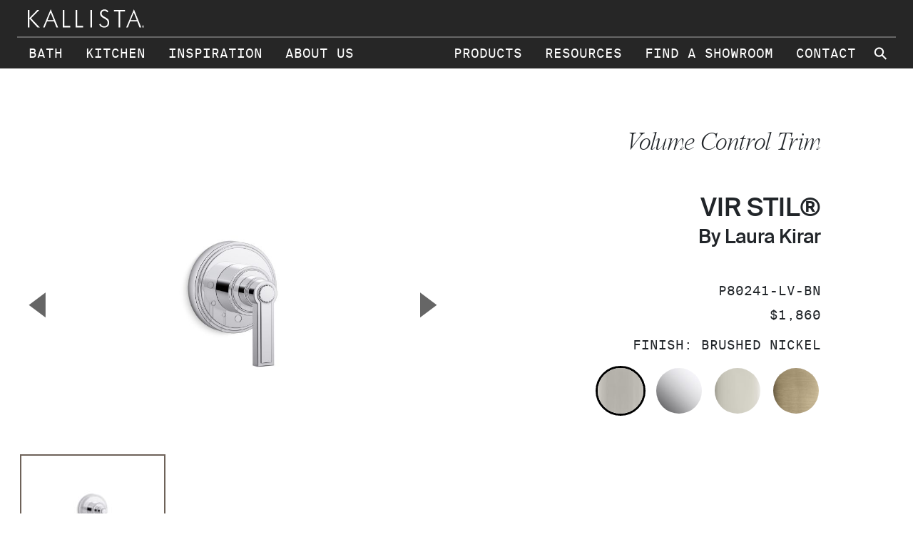

--- FILE ---
content_type: text/html; charset=utf-8
request_url: https://www.kallista.com/products/luxury-bathroom/showering/shower-trim/vir-stil-volume-control-trim-lever-handle-p80241-lv/cp-polished-chrome
body_size: 20447
content:


<!doctype html>
<html class="no-js" lang="en">
<head>

	<!-- General Meta tags -->
	<meta charset="utf-8" />

	
<!--PV:_SEO-->
<title>Vir Stil Volume Control Trim | P80241-LV | KALLISTA | Kallista</title>
<meta name="description" content="The Vir Stil&#xAE; transitional volume control shower trim with lever handle by Laura Kirar showcases memorable design principles.">
<link rel="canonical" href="https://www.kallista.com/products/luxury-bathroom/showering/shower-trim/vir-stil-volume-control-trim-p80241-lv" />
			<meta name="robots" content="all">
			<script type="application/ld+json">
				{
				"@context": "https://schema.org",
				"@type": "Product",
				"description": "Vir Stil&#xAE; Volume control trim",
				"name": "Volume control trim",
				"image": "https://s7d4.scene7.com/is/image/KIG/aaf20693_rgb?wid=300",
				"offers": [{
"@type":"Offer",
"description": "Volume control trim - Polished Nickel",
"sku": "P80241-LV-SN",
"image": "https://s7d4.scene7.com/is/image/KIG/aaf20699_rgb?wid=300",
"price": "1860",
"priceCurrency":""
}
,{
"@type":"Offer",
"description": "Volume control trim - Polished Chrome",
"sku": "P80241-LV-CP",
"image": "https://s7d4.scene7.com/is/image/KIG/aaf20693_rgb?wid=300",
"price": "1485",
"priceCurrency":""
}
,{
"@type":"Offer",
"description": "Volume control trim - Brushed French Gold",
"sku": "P80241-LV-BAF",
"image": "https://s7d4.scene7.com/is/image/KIG/aaf20689_rgb?wid=300",
"price": "2305",
"priceCurrency":""
}
,{
"@type":"Offer",
"description": "Volume control trim - Brushed Nickel",
"sku": "P80241-LV-BN",
"image": "https://s7d4.scene7.com/is/image/KIG/aaf20686_rgb?wid=300",
"price": "1860",
"priceCurrency":""
}
]
				}
			</script>




	<meta name="viewport" content="width=device-width, initial-scale=1">

	<!-- ICONS -->
	<link rel="apple-touch-icon" sizes="57x57" href="/Themes/Kallista/Assets/favicon/apple-touch-icon-57x57.png">
	<link rel="apple-touch-icon" sizes="60x60" href="/Themes/Kallista/Assets/favicon/apple-touch-icon-60x60.png">
	<link rel="apple-touch-icon" sizes="72x72" href="/Themes/Kallista/Assets/favicon/apple-touch-icon-72x72.png">
	<link rel="apple-touch-icon" sizes="76x76" href="/Themes/Kallista/Assets/favicon/apple-touch-icon-76x76.png">
	<link rel="apple-touch-icon" sizes="114x114" href="/Themes/Kallista/Assets/favicon/apple-touch-icon-114x114.png">
	<link rel="apple-touch-icon" sizes="120x120" href="/Themes/Kallista/Assets/favicon/apple-touch-icon-120x120.png">
	<link rel="apple-touch-icon" sizes="144x144" href="/Themes/Kallista/Assets/favicon/apple-touch-icon-144x144.png">
	<link rel="apple-touch-icon" sizes="152x152" href="/Themes/Kallista/Assets/favicon/apple-touch-icon-152x152.png">
	<link rel="apple-touch-icon" sizes="180x180" href="/Themes/Kallista/Assets/favicon/apple-touch-icon-180x180.png">
	<link rel="icon" type="image/png" sizes="192x192" href="/Themes/Kallista/Assets/favicon/favicon-192x192.png">
	<link rel="icon" type="image/png" sizes="160x160" href="/Themes/Kallista/Assets/favicon/favicon-160x160.png">
	<link rel="icon" type="image/png" sizes="96x96" href="/Themes/Kallista/Assets/favicon/favicon-96x96.png">
	<link rel="icon" type="image/png" sizes="32x32" href="/Themes/Kallista/Assets/favicon/favicon-32x32.png">
	<link rel="icon" type="image/png" sizes="16x16" href="/Themes/Kallista/Assets/favicon/favicon-16x16.png">
	<meta name="msapplication-TileImage" content="/Themes/Kallista/Assets/favicon/mstile-144x144.png">
	<meta name="msapplication-TileColor" content="#ffffff">

	<!-- Site-wide CSS -->
	<link rel="stylesheet" href="/Themes/Kallista/Assets/css/kallista.bootstrap.css?t=1">
	<link rel="stylesheet" href="/Themes/Kallista/Assets/css/Extra.css?t=1">
	<meta name="theme-color" content="#fafafa">
	<!-- Site-wide HEAD Js -->
	


	

	

	<link rel="stylesheet" href="/css/kallista-webfonts/brandfonts.css">

<!-- OneTrust Cookies Consent Notice start for kallista.com -->
   <script type="text/javascript" src="https://cdn.cookielaw.org/consent/44ea6c55-b624-467e-b087-1c0fdedaf540/OtAutoBlock.js"></script>
   <script src="https://cdn.cookielaw.org/scripttemplates/otSDKStub.js" type="text/javascript" charset="UTF-8" data-domain-script="44ea6c55-b624-467e-b087-1c0fdedaf540"></script>
   <script type="text/javascript">
       function OptanonWrapper() { }
   </script>
   <!-- OneTrust Cookies Consent Notice end for kallista.com -->

<style>
.min-vh-100 {
  min-height: 90vh !important;
}
</style>

<style>
/* Begin Rebranding */

body {
     font-family: 'Suisse Intl' !important;
     font-weight: 400 !important;
     font-style: normal !important;
     letter-spacing: .01em !important;
}

h1, .h1 {
     font-family: 'JHA Times Now' !important;
     font-weight: 200 !important;
     font-style: italic !important;
     letter-spacing: -.025em !important;
     text-transform: capitalize !important;
}
.klsta-link-gallery .gallery-text {
     font-family: 'JHA Times Now' !important;
     font-weight: 200 !important;
     font-style: italic !important;
     letter-spacing: -.025em !important;
     text-transform: capitalize !important;
}

p, h3, .h3, h5, .h5, ul li {
     font-family: 'Suisse Intl' !important;
     font-weight: 400 !important;
     font-style: normal !important;
     letter-spacing: .01em !important;
}

.card-title {
     font-family: 'Suisse Intl' !important;
     font-weight: 600 !important;
     font-style: normal !important;
     letter-spacing: .01em !important;
}

.card-subtitle {
     text-transform: capitalize !important;
}

h2, .h2, h4, .h4, h6, .h6, .nav-heading, .display-4, .display-6 {
     font-family: 'Suisse Intl' !important;
     font-weight: 600 !important;
     font-style: normal !important;
     letter-spacing: 0 !important;
     text-transform: uppercase !important;
}
h2.display-4 {
     font-size: 3rem !important;
}
h3.display-4 {
     font-size: 3rem !important;
}
.text-muted, .resource-ext, pdp-info-list, .nav-link, .btn {
     font-family: 'Suisse Intl Mono' !important;
     font-weight: 400 !important;
     letter-spacing: 0em !important;
     font-style: normal !important;
     text-transform: uppercase !important;
}
ul.pdp-info-list li {
     font-family: 'Suisse Intl Mono' !important;
     font-weight: 400 !important;
     letter-spacing: 0em !important;
     font-style: normal !important;
     text-transform: uppercase !important;
     line-height: 1;
}

.pdp-info-title {
     margin-bottom: 1.25rem;
}

.dropdown-link {
     font-family: 'Suisse Intl' !important;
     font-weight: 400 !important;
     letter-spacing: 0.1em !important;
     font-style: normal !important;
     text-transform: uppercase !important;
     line-height: 1.2;
}
.gallery-sub-text, .klsta-nav-card, .form-check, klsta-radio-toggle, .dropdown-menu, ul.link-list a {
     font-family: 'Suisse Intl Mono' !important;
     font-weight: 400 !important;
     letter-spacing: 0em !important;
     font-style: normal !important;
     text-transform: capitalize !important;
}

ul.link-list > li:not(:last-of-type) {
     margin-bottom: 0.5rem;
}

ul.link-list a {
     font-size: 1.125rem;
}

.pdp-collection-subtitle {
     text-transform: capitalize !important;
}

.pdp-product-title {
     font-size: 2.25rem;
}

/* End Rebranding */
</style>
<style>
.slide-overlay {
    display: none;
}
@media (min-width: 576px) and (max-width: 992px) { 

.klsta-head-carousel .slide-background {
  background-position: right -10rem center;
}
}

@media (min-width: 992px) {
  .ProductCategory .klsta-section {
    padding-top: 1rem;
  }
}
</style>

<!-- Meta Pixel Code -->
<script>
!function(f,b,e,v,n,t,s)
{if(f.fbq)return;n=f.fbq=function(){n.callMethod?
n.callMethod.apply(n,arguments):n.queue.push(arguments)};
if(!f._fbq)f._fbq=n;n.push=n;n.loaded=!0;n.version='2.0';
n.queue=[];t=b.createElement(e);t.async=!0;
t.src=v;s=b.getElementsByTagName(e)[0];
s.parentNode.insertBefore(t,s)}(window, document,'script',
'https://connect.facebook.net/en_US/fbevents.js');
fbq('init', '1087693591254682');
fbq('track', 'PageView');
</script>
<noscript><img height="1" width="1" style="display:none"
src="https://www.facebook.com/tr?id=1087693591254682&ev=PageView&noscript=1"
/></noscript>
<!-- End Meta Pixel Code -->

<!-- Adobe Analytics -->
<script src="https://assets.adobedtm.com/846ae6cc52a8/22b06b724ba9/launch-EN96e4a5e77db44b4aa37d6d60968eb3af.min.js" async></script>
<!-- End Adobe Analytics -->

<meta name="google-site-verification" content="oASnQ3MGv5otJMUCGQfTI2fpHZIDvYimtIka46BJUVw" />

<!-- Google Tag Manager -->
<script>(function(w,d,s,l,i){w[l]=w[l]||[];w[l].push({'gtm.start':
new Date().getTime(),event:'gtm.js'});var f=d.getElementsByTagName(s)[0],
j=d.createElement(s),dl=l!='dataLayer'?'&l='+l:'';j.async=true;j.src=
'https://www.googletagmanager.com/gtm.js?id='+i+dl;f.parentNode.insertBefore(j,f);
})(window,document,'script','dataLayer','GTM-WW7W6RV');</script>
<!-- End Google Tag Manager -->

<!-- Google Tag Manager (noscript) -->
<noscript><iframe src="https://www.googletagmanager.com/ns.html?id=GTM-WW7W6RV"
height="0" width="0" style="display:none;visibility:hidden"></iframe></noscript>
<!-- End Google Tag Manager (noscript) -->

<script type="text/javascript">
    window.onload = function() {
        // get current URL
        let currentURL = window.location.href;

        // check if URL contains 'search?q='
        if (currentURL.includes('search?q=')) {
            // find existing meta tag
            let metaTag = document.querySelector('meta[name="robots"]');

            if (metaTag) {
                // change content to 'noindex, nofollow'
                metaTag.content = 'noindex, nofollow';
            }
        }
    }
</script>

<script>
// List of endings that need to be canonicalized
var endings = [
  '/cp-chrome',
  '/ad-nickel-silver',
  '/ag-brushed-nickel',
  '/bn-brushed-nickel',
  '/gn-gunmetal',
  '/bv-brushed-bronze',
  '/ulb-unlacquered-brass',
  '/af-french-gold',
  '/sn-polished-nickel',
  '/bl-matte-black',
  '/baf-brushed-french-gold'
  // You can add more endings here if needed
];

// Get the current URL
var currentURL = window.location.href;

// Check if the current URL has one of the specified endings
for (var i = 0; i < endings.length; i++) {
  if (currentURL.endsWith(endings[i])) {
    var canonicalURL = currentURL.replace(endings[i], '');

    // Get the existing canonical link element
    var canonicalLink = document.querySelector('link[rel="canonical"]');

    // If a canonical link is found, update its href attribute
    if (canonicalLink) {
      canonicalLink.setAttribute('href', canonicalURL);
      console.log('Canonical URL updated to: ' + canonicalURL);
    } else {
      console.log('No canonical link found. Cannot update.');
    }

    break;
  }
}
</script>

<!-- Google Tag Manager -->
<script>(function(w,d,s,l,i){w[l]=w[l]||[];w[l].push({'gtm.start':
new Date().getTime(),event:'gtm.js'});var f=d.getElementsByTagName(s)[0],
j=d.createElement(s),dl=l!='dataLayer'?'&l='+l:'';j.async=true;j.src=
'https://www.googletagmanager.com/gtm.js?id='+i+dl;f.parentNode.insertBefore(j,f);
})(window,document,'script','dataLayer','GTM-5TG738C4');</script>
<!-- End Google Tag Manager -->

<!-- Google Tag Manager (noscript) -->
<noscript><iframe src="https://www.googletagmanager.com/ns.html?id=GTM-5TG738C4"
height="0" width="0" style="display:none;visibility:hidden"></iframe></noscript>
<!-- End Google Tag Manager (noscript) -->

<meta name="google-site-verification" content="FvFM6kwPfUDs8OHCORB3nO7Q2nBsKuv6zzYp-EQkMZ4" />


<!-- Start VWO Async SmartCode -->

<link rel="preconnect" href="https://dev.visualwebsiteoptimizer.com" />

<script type='text/javascript' id='vwoCode'>

window._vwo_code || (function() {

var account_id=768739,

version=2.1,

settings_tolerance=2000,

hide_element='body',

hide_element_style = 'opacity:0 !important;filter:alpha(opacity=0) !important;background:none !important',

/* DO NOT EDIT BELOW THIS LINE */

f=false,w=window,d=document,v=d.querySelector('#vwoCode'),cK='_vwo_'+account_id+'_settings',cc={};try{var c=JSON.parse(localStorage.getItem('_vwo_'+account_id+'_config'));cc=c&&typeof c==='object'?c:{}}catch(e){}var stT=cc.stT==='session'?w.sessionStorage:w.localStorage;code={use_existing_jquery:function(){return typeof use_existing_jquery!=='undefined'?use_existing_jquery:undefined},library_tolerance:function(){return typeof library_tolerance!=='undefined'?library_tolerance:undefined},settings_tolerance:function(){return cc.sT||settings_tolerance},hide_element_style:function(){return'{'+(cc.hES||hide_element_style)+'}'},hide_element:function(){if(performance.getEntriesByName('first-contentful-paint')[0]){return''}return typeof cc.hE==='string'?cc.hE:hide_element},getVersion:function(){return version},finish:function(e){if(!f){f=true;var t=d.getElementById('_vis_opt_path_hides');if(t)t.parentNode.removeChild(t);if(e)(new Image).src='https://dev.visualwebsiteoptimizer.com/ee.gif?a='+account_id+e}},finished:function(){return f},addScript:function(e){var t=d.createElement('script');t.type='text/javascript';if(e.src){t.src=e.src}else{t.text=e.text}d.getElementsByTagName('head')[0].appendChild(t)},load:function(e,t){var i=this.getSettings(),n=d.createElement('script'),r=this;t=t||{};if(i){n.textContent=i;d.getElementsByTagName('head')[0].appendChild(n);if(!w.VWO||VWO.caE){stT.removeItem(cK);r.load(e)}}else{var o=new XMLHttpRequest;o.open('GET',e,true);o.withCredentials=!t.dSC;o.responseType=t.responseType||'text';o.onload=function(){if(t.onloadCb){return t.onloadCb(o,e)}if(o.status===200){_vwo_code.addScript({text:o.responseText})}else{_vwo_code.finish('&e=loading_failure:'+e)}};o.onerror=function(){if(t.onerrorCb){return t.onerrorCb(e)}_vwo_code.finish('&e=loading_failure:'+e)};o.send()}},getSettings:function(){try{var e=stT.getItem(cK);if(!e){return}e=JSON.parse(e);if(Date.now()>e.e){stT.removeItem(cK);return}return e.s}catch(e){return}},init:function(){if(d.URL.indexOf('__vwo_disable__')>-1)return;var e=this.settings_tolerance();w._vwo_settings_timer=setTimeout(function(){_vwo_code.finish();stT.removeItem(cK)},e);var t;if(this.hide_element()!=='body'){t=d.createElement('style');var i=this.hide_element(),n=i?i+this.hide_element_style():'',r=d.getElementsByTagName('head')[0];t.setAttribute('id','_vis_opt_path_hides');v&&t.setAttribute('nonce',v.nonce);t.setAttribute('type','text/css');if(t.styleSheet)t.styleSheet.cssText=n;else t.appendChild(d.createTextNode(n));r.appendChild(t)}else{t=d.getElementsByTagName('head')[0];var n=d.createElement('div');n.style.cssText='z-index: 2147483647 !important;position: fixed !important;left: 0 !important;top: 0 !important;width: 100% !important;height: 100% !important;background: white !important;';n.setAttribute('id','_vis_opt_path_hides');n.classList.add('_vis_hide_layer');t.parentNode.insertBefore(n,t.nextSibling)}var o='https://dev.visualwebsiteoptimizer.com/j.php?a='+account_id+'&u='+encodeURIComponent(d.URL)+'&vn='+version;if(w.location.search.indexOf('_vwo_xhr')!==-1){this.addScript({src:o})}else{this.load(o+'&x=true')}}};w._vwo_code=code;code.init();})();

</script>

<!-- End VWO Async SmartCode -->

		<!--Template-provided Head code-->

	


</head>
<body class="Product" data-page-type="">





<!-- PageType: Product  -->


	<header class="pt-5 pt-lg-8 pt-xl-9">
		<a class="visually-hidden-focusable" href="#main-content">Skip to main content</a>
		<!--PV:_Nav_Main-->
<!-- BEGIN: Navigation Content -->
<nav class="klsta-main-nav" ariaLabel="main">
	<div class="container-xxl">

		<div class="klsta-top-nav d-flex justify-content-between align-items-center py-2">
			<a class="klsta-brand" href="https://www.kallista.com/">
				<svg class="nav-logo" xmlns="http://www.w3.org/2000/svg" width="193px" height="30px" viewBox="0 0 193 30">
					<path d="M2.4,29.3V1.1H5v13.2L17.7,1.1h3.4L7.7,14.6l14,14.7H18L5,15v14.3H2.4z M29.8,29.3l3.7-9.6H45l3.6,9.6h2.8L39.5,0L27.2,29.3H29.8L29.8,29.3z M39.4,5.3l4.8,12.2h-9.8L39.4,5.3L39.4,5.3z M59,29.3V1.1h2.5v25.8h9.7v2.4H59z M79.8,29.3V1.1h2.5v25.8H92v2.4H79.8z M103.8,1.1h2.5v28.2h-2.5V1.1z M118,24.5l2.2-1.2c0.4,1.4,1.1,2.5,2.1,3.2c1,0.8,2.2,1.1,3.6,1.1c1.8,0,3.2-0.5,4.2-1.6c1-1,1.5-2.5,1.5-4.4c0-1.4-0.3-2.5-1-3.4c-0.7-0.9-2.1-1.9-4.3-3.1c-2.8-1.5-4.7-2.8-5.6-4s-1.4-2.5-1.4-4.1c0-2,0.7-3.6,2-4.9c1.4-1.3,3.1-1.9,5.3-1.9c1.4,0,2.6,0.3,3.7,0.9c1,0.6,1.9,1.5,2.5,2.7l-2,1.2c-0.4-0.8-1-1.4-1.7-1.9c-0.7-0.4-1.6-0.7-2.7-0.7c-1.4,0-2.5,0.4-3.3,1.2s-1.2,1.9-1.2,3.3c0,2,1.6,3.8,4.9,5.5c0.6,0.3,1,0.6,1.3,0.7c2.4,1.3,4,2.6,4.8,3.7c0.8,1.2,1.2,2.7,1.2,4.6c0,2.5-0.7,4.5-2.2,6c-1.5,1.5-3.5,2.2-6,2.2c-1.8,0-3.4-0.5-4.7-1.4C119.8,27.7,118.8,26.4,118,24.5 M149.4,29.3V3.5h-7.7V1.1h18v2.4h-7.8v25.8H149.4z M164.3,29.3l3.7-9.6h11.5l3.6,9.6h2.8L174.1,0l-12.4,29.3H164.3L164.3,29.3z M173.9,5.3l4.8,12.2h-9.8L173.9,5.3L173.9,5.3z M188.4,27.8v-0.6h0.4c0.2,0,0.4,0,0.4,0.3c0,0.3-0.2,0.3-0.5,0.3L188.4,27.8L188.4,27.8z M188.4,28.1h0.4l0.5,0.9h0.3l-0.6-0.9c0.3,0,0.5-0.2,0.5-0.6c0-0.4-0.2-0.6-0.7-0.6h-0.8V29h0.3V28.1z M188.8,29.7c1,0,1.8-0.8,1.8-1.8s-0.8-1.8-1.8-1.8S187,26.9,187,28S187.8,29.7,188.8,29.7 M187.3,28c0-0.8,0.6-1.5,1.4-1.5c0.8,0,1.4,0.6,1.4,1.5s-0.6,1.5-1.4,1.5C187.9,29.4,187.3,28.8,187.3,28" />
				</svg>
			</a>
			<button class="navbar-toggler d-lg-none" type="button" data-bs-toggle="offcanvas" data-bs-target="#navOffscreenContent" aria-controls="navOffscreenContent" aria-expanded="false" aria-label="Toggle navigation">
				<svg class="klsta-toggler-icon" xmlns="http://www.w3.org/2000/svg" width="26px" height="24px" viewBox="0 0 26 24">
					<path d="M14,24H0v-2h14V24z M26,11H0v2h26V11z M21,0H0v2h21V0z" />
				</svg>
				<div class="visually-hidden">Toggle Main Menu</div>
			</button>
		</div>

			<ul class="klsta-nav d-none d-lg-flex">
					<li class="nav-item has-dropdown " data-content="Nav1-Bath-1" aria-haspopup="true" aria-expanded="false">
						<a href="#" class="nav-link" data-track="global-header" data-link-name="Bath">Bath</a>
					</li>
					<li class="nav-item has-dropdown " data-content="Nav2-Kitchen-1" aria-haspopup="true" aria-expanded="false">
						<a href="#" class="nav-link" data-track="global-header" data-link-name="Kitchen">Kitchen</a>
					</li>
					<li class="nav-item has-dropdown " data-content="Nav3-Inspiration-1" aria-haspopup="true" aria-expanded="false">
						<a href="#" class="nav-link" data-track="global-header" data-link-name="Inspiration">Inspiration</a>
					</li>
					<li class="nav-item has-dropdown " data-content="Nav4-About-Us-1" aria-haspopup="true" aria-expanded="false">
						<a href="#" class="nav-link" data-track="global-header" data-link-name="About Us">About Us</a>
					</li>
					<li class="nav-item  ms-auto" >
						<a href="https://www.kallista.com/products" class="nav-link" data-track="global-header" data-link-name="Products">Products</a>
					</li>
					<li class="nav-item  " >
						<a href="https://www.kallista.com/resources" class="nav-link" data-track="global-header" data-link-name="Resources">Resources</a>
					</li>
					<li class="nav-item  " >
						<a href="https://www.kallista.com/find-a-showroom" class="nav-link" data-track="global-header" data-link-name="Find a Showroom">Find a Showroom</a>
					</li>
					<li class="nav-item  " >
						<a href="https://www.kallista.com/contact" class="nav-link" data-track="global-header" data-link-name="Contact">Contact</a>
					</li>
				<!-- Search START-->
					<li>
						<div class="klsta-nav-search">
							<form action="https://www.kallista.com/search">
								<input class="search-input" id="navSearch" type="search" name="q" placeholder="Search">
								<label class="search-btn" for="navSearch" aria-label="Search Kallista site"><span class="mglass" aria-hidden="true">&#9906;</span></label>
								<div id="navSearchResults" class="nav-search-results"></div>
							</form>
						</div>
					</li>
				<!-- Search END-->
			</ul>
	</div>

		<div class="dropdown-bar">
			<ul class="dropdown-list">
						<li id="Nav1-Bath-1" class="nav-dropdown" aria="hidden">
							<div class="content">
								<div class="container-xxl">
									<div class="row">
										<div class="col">

											<div class="row gy-4 gx-5">
													<div class="col-lg-4 col-xxl-3">
														<div class="nav-heading">Bath Products</div>
														<ul class="klsta-nav-list">
																	<li>
																		<a data-track="sub-header"
																		   data-zone="bath products"
																		   data-parent-category="Bath"
																		   data-link-name="Luxury Faucets"
																			
																			class="dropdown-link" href="https://www.kallista.com/products" target="_self">All Products</a>
																	</li>
																	<li>
																		<a data-track="sub-header"
																		   data-zone="bath products"
																		   data-parent-category="Bath"
																		   data-link-name="Luxury Faucets"
																			
																			class="dropdown-link" href="https://www.kallista.com/products/luxury-bathroom/faucets" target="_self">Faucets</a>
																	</li>
																	<li>
																		<a data-track="sub-header"
																		   data-zone="bath products"
																		   data-parent-category="Bath"
																		   data-link-name="Luxury Faucets"
																			
																			class="dropdown-link" href="https://www.kallista.com/products/luxury-bathroom/sinks" target="_self">Sinks</a>
																	</li>
																	<li>
																		<a data-track="sub-header"
																		   data-zone="bath products"
																		   data-parent-category="Bath"
																		   data-link-name="Luxury Faucets"
																			
																			class="dropdown-link" href="https://www.kallista.com/products/luxury-bathroom/accessories" target="_self">Accessories</a>
																	</li>
																	<li>
																		<a data-track="sub-header"
																		   data-zone="bath products"
																		   data-parent-category="Bath"
																		   data-link-name="Luxury Faucets"
																			
																			class="dropdown-link" href="https://www.kallista.com/products/luxury-bathroom/showering" target="_self">Showering</a>
																	</li>
																	<li>
																		<a data-track="sub-header"
																		   data-zone="bath products"
																		   data-parent-category="Bath"
																		   data-link-name="Luxury Faucets"
																			
																			class="dropdown-link" href="https://www.kallista.com/products/luxury-bathroom/console-tables" target="_self">Consoles</a>
																	</li>
																	<li>
																		<a data-track="sub-header"
																		   data-zone="bath products"
																		   data-parent-category="Bath"
																		   data-link-name="Luxury Faucets"
																			
																			class="dropdown-link" href="https://www.kallista.com/products/luxury-bathroom/bathing" target="_self">Bathing</a>
																	</li>
																	<li>
																		<a data-track="sub-header"
																		   data-zone="bath products"
																		   data-parent-category="Bath"
																		   data-link-name="Luxury Faucets"
																			
																			class="dropdown-link" href="https://www.kallista.com/products/finishes" target="_self">Finishes</a>
																	</li>
														</ul>
													</div>
													<div class="col-lg-4 col-xxl-3">
														<div class="nav-heading">Bath Collections</div>
														<ul class="klsta-nav-list">
																	<li>
																		<a data-track="sub-header"
																		   data-zone="bath products"
																		   data-parent-category="Bath"
																		   data-link-name="Luxury Faucets"
																			
																			class="dropdown-link" href="https://www.kallista.com/products?CollectionName=Guise" target="_self">Guise</a>
																	</li>
																	<li>
																		<a data-track="sub-header"
																		   data-zone="bath products"
																		   data-parent-category="Bath"
																		   data-link-name="Luxury Faucets"
																			
																			class="dropdown-link" href="https://www.kallista.com/products?SortBy=Featured&amp;CollectionName=002" target="_self">002</a>
																	</li>
																	<li>
																		<a data-track="sub-header"
																		   data-zone="bath products"
																		   data-parent-category="Bath"
																		   data-link-name="Luxury Faucets"
																			
																			class="dropdown-link" href="https://www.kallista.com/products?CategoryIds=1291&amp;CategoryIds=2709&amp;CategoryIds=1305&amp;CategoryIds=1287&amp;CategoryIds=3390&amp;CategoryIds=1325&amp;CategoryIds=3460&amp;CollectionName=One" target="_self">One</a>
																	</li>
																	<li>
																		<a data-track="sub-header"
																		   data-zone="bath products"
																		   data-parent-category="Bath"
																		   data-link-name="Luxury Faucets"
																			
																			class="dropdown-link" href="https://www.kallista.com/products?CollectionName=Central%20Park%20West" target="_self">Central Park West</a>
																	</li>
																	<li>
																		<a data-track="sub-header"
																		   data-zone="bath products"
																		   data-parent-category="Bath"
																		   data-link-name="Luxury Faucets"
																			
																			class="dropdown-link" href="https://www.kallista.com/products?SortBy=Featured&amp;CategoryIds=1291&amp;CategoryIds=2709&amp;CategoryIds=1305&amp;CategoryIds=1287&amp;CategoryIds=1299&amp;CategoryIds=3390&amp;CategoryIds=1325&amp;CategoryIds=3460&amp;CollectionName=Vir&#x2B;Stil" target="_self">Vir Stil</a>
																	</li>
																	<li>
																		<a data-track="sub-header"
																		   data-zone="bath products"
																		   data-parent-category="Bath"
																		   data-link-name="Luxury Faucets"
																			
																			class="dropdown-link" href="https://www.kallista.com/products?SortBy=Featured&amp;CategoryIds=1291&amp;CategoryIds=2709&amp;CategoryIds=1305&amp;CategoryIds=1287&amp;CategoryIds=1299&amp;CategoryIds=3390&amp;CategoryIds=1325&amp;CategoryIds=3460&amp;CollectionName=Vir&#x2B;Stil&#x2B;Minimal" target="_self">Vir Stil Minimal</a>
																	</li>
																	<li>
																		<a data-track="sub-header"
																		   data-zone="bath products"
																		   data-parent-category="Bath"
																		   data-link-name="Luxury Faucets"
																			
																			class="dropdown-link" href="https://www.kallista.com/designer-collections" target="_self">See All Collections</a>
																	</li>
														</ul>
													</div>

		<div class=" col-lg-4 col-xxl-6">
			<div class="card klsta-nav-card text-bg-dark">
				<img class="card-img" src="/media/td1migye/aag25146_rgb-6.jpg?width=800&amp;format=webp&amp;heightratio=0.6&amp;rnd=133710810065900000" alt="Introducing Guise&#xA0; ">
				<div class="card-img-overlay">
					<div class="card-title h5 text-uppercase">
						<a href="https://www.kallista.com/new-products/graphite" target="_self" class="stretched-link dropdown-link link-light">Introducing Guise  </a>
					</div>
						<p class="card-text">A faucet in the guise of a sculpture </p>
				</div>
			</div>
		</div>
											</div>

										</div>
									</div>
								</div>
							</div>
						</li>
						<li id="Nav2-Kitchen-1" class="nav-dropdown" aria="hidden">
							<div class="content">
								<div class="container-xxl">
									<div class="row">
										<div class="col">

											<div class="row gy-4 gx-5">
													<div class="col-lg-4 col-xxl-3">
														<div class="nav-heading">Kitchen Products</div>
														<ul class="klsta-nav-list">
																	<li>
																		<a data-track="sub-header"
																		   data-zone="bath products"
																		   data-parent-category="Bath"
																		   data-link-name="Luxury Faucets"
																			
																			class="dropdown-link" href="https://www.kallista.com/products/luxury-kitchen/faucets" target="_self">Faucets</a>
																	</li>
																	<li>
																		<a data-track="sub-header"
																		   data-zone="bath products"
																		   data-parent-category="Bath"
																		   data-link-name="Luxury Faucets"
																			
																			class="dropdown-link" href="https://www.kallista.com/products/luxury-kitchen/kitchen-sinks" target="_self">Sinks</a>
																	</li>
																	<li>
																		<a data-track="sub-header"
																		   data-zone="bath products"
																		   data-parent-category="Bath"
																		   data-link-name="Luxury Faucets"
																			
																			class="dropdown-link" href="https://www.kallista.com/products/luxury-kitchen/kitchen-accessories" target="_self">Accessories</a>
																	</li>
																	<li>
																		<a data-track="sub-header"
																		   data-zone="bath products"
																		   data-parent-category="Bath"
																		   data-link-name="Luxury Faucets"
																			
																			class="dropdown-link" href="https://www.kallista.com/products/finishes" target="_self">Finishes</a>
																	</li>
																	<li>
																		<a data-track="sub-header"
																		   data-zone="bath products"
																		   data-parent-category="Bath"
																		   data-link-name="Luxury Faucets"
																			
																			class="dropdown-link" href="https://www.kallista.com/products?SortBy=Featured&amp;CategoryIds=2751&amp;CategoryIds=1439&amp;CategoryIds=3129" target="_self">All Kitchen Products</a>
																	</li>
																	<li>
																		<a data-track="sub-header"
																		   data-zone="bath products"
																		   data-parent-category="Bath"
																		   data-link-name="Luxury Faucets"
																			
																			class="dropdown-link" href="https://www.kallista.com/products/luxury-kitchen" target="_self">All Kitchen Categories</a>
																	</li>
														</ul>
													</div>
													<div class="col-lg-4 col-xxl-3">
														<div class="nav-heading">Collections</div>
														<ul class="klsta-nav-list">
																	<li>
																		<a data-track="sub-header"
																		   data-zone="bath products"
																		   data-parent-category="Bath"
																		   data-link-name="Luxury Faucets"
																			
																			class="dropdown-link" href="https://www.kallista.com/products?CategoryIds=2751&amp;CategoryIds=1439&amp;CollectionName=One" target="_self">One</a>
																	</li>
																	<li>
																		<a data-track="sub-header"
																		   data-zone="bath products"
																		   data-parent-category="Bath"
																		   data-link-name="Luxury Faucets"
																			
																			class="dropdown-link" href="https://www.kallista.com/products?SortBy=Featured&amp;CategoryIds=2751&amp;CategoryIds=1439&amp;CategoryIds=3129&amp;CollectionName=Vir&#x2B;Stil" target="_self">Vir Stil</a>
																	</li>
																	<li>
																		<a data-track="sub-header"
																		   data-zone="bath products"
																		   data-parent-category="Bath"
																		   data-link-name="Luxury Faucets"
																			
																			class="dropdown-link" href="https://www.kallista.com/products?SortBy=Featured&amp;CategoryIds=2751&amp;CategoryIds=1439&amp;CategoryIds=3129&amp;CollectionName=Vir&#x2B;Stil&#x2B;Minimal" target="_self">Vir Stil Minimal</a>
																	</li>
																	<li>
																		<a data-track="sub-header"
																		   data-zone="bath products"
																		   data-parent-category="Bath"
																		   data-link-name="Luxury Faucets"
																			
																			class="dropdown-link" href="https://www.kallista.com/products?CollectionName=Quincy" target="_self">Quincy</a>
																	</li>
																	<li>
																		<a data-track="sub-header"
																		   data-zone="bath products"
																		   data-parent-category="Bath"
																		   data-link-name="Luxury Faucets"
																			
																			class="dropdown-link" href="https://www.kallista.com/products?CategoryIds=2751&amp;CollectionName=For&#x2B;Town" target="_self">For Town</a>
																	</li>
																	<li>
																		<a data-track="sub-header"
																		   data-zone="bath products"
																		   data-parent-category="Bath"
																		   data-link-name="Luxury Faucets"
																			
																			class="dropdown-link" href="https://www.kallista.com/products?CollectionName=Juxtapose" target="_self">Juxtapose</a>
																	</li>
																	<li>
																		<a data-track="sub-header"
																		   data-zone="bath products"
																		   data-parent-category="Bath"
																		   data-link-name="Luxury Faucets"
																			
																			class="dropdown-link" href="https://www.kallista.com/designer-collections" target="_self">See All Collections</a>
																	</li>
														</ul>
													</div>

		<div class=" col-lg-4 col-xxl-6">
			<div class="card klsta-nav-card text-bg-dark">
				<img class="card-img" src="/media/ktcn4xd0/vir-stil-nav-image.jpg?width=800&amp;format=webp&amp;heightratio=0.6&amp;rnd=133903456763930000" alt="Highlighting Vir Stil ">
				<div class="card-img-overlay">
					<div class="card-title h5 text-uppercase">
						<a href="https://www.kallista.com/products?SortBy=Featured&amp;CategoryIds=2751&amp;CategoryIds=1439&amp;CategoryIds=3129&amp;CollectionName=Vir&#x2B;Stil&amp;CollectionName=Vir&#x2B;Stil&#x2B;Minimal" target="_self" class="stretched-link dropdown-link link-light">Highlighting Vir Stil </a>
					</div>
						<p class="card-text">by Laura Kirar </p>
				</div>
			</div>
		</div>
											</div>

										</div>
									</div>
								</div>
							</div>
						</li>
						<li id="Nav3-Inspiration-1" class="nav-dropdown" aria="hidden">
							<div class="content">
								<div class="container-xxl">
									<div class="row">
										<div class="col">

											<div class="row gy-4 gx-5">
													<div class="col-lg-4 col-xxl-3">
														<div class="nav-heading">Inspiration</div>
														<ul class="klsta-nav-list">
																	<li>
																		<a data-track="sub-header"
																		   data-zone="bath products"
																		   data-parent-category="Bath"
																		   data-link-name="Luxury Faucets"
																			
																			class="dropdown-link" href="https://www.kallista.com/products/finishes" target="_self">Finishes</a>
																	</li>
																	<li>
																		<a data-track="sub-header"
																		   data-zone="bath products"
																		   data-parent-category="Bath"
																		   data-link-name="Luxury Faucets"
																			
																			class="dropdown-link" href="https://www.kallista.com/inspiration/projects" target="_self">Projects</a>
																	</li>
																	<li>
																		<a data-track="sub-header"
																		   data-zone="bath products"
																		   data-parent-category="Bath"
																		   data-link-name="Luxury Faucets"
																			
																			class="dropdown-link" href="https://www.kallista.com/designer-collections" target="_self">Designer Collections</a>
																	</li>
																	<li>
																		<a data-track="sub-header"
																		   data-zone="bath products"
																		   data-parent-category="Bath"
																		   data-link-name="Luxury Faucets"
																			
																			class="dropdown-link" href="https://www.kallista.com/inspiration/designer-galleries" target="_self">Designer Galleries</a>
																	</li>
																	<li>
																		<a data-track="sub-header"
																		   data-zone="bath products"
																		   data-parent-category="Bath"
																		   data-link-name="Luxury Faucets"
																			
																			class="dropdown-link" href="https://www.kallista.com/inspiration/partnerships" target="_self">Partnerships</a>
																	</li>
														</ul>
													</div>
													<div class="col-lg-4 col-xxl-3">
													</div>

		<div class=" col-lg-4 col-xxl-6">
			<div class="card klsta-nav-card text-bg-dark">
				<img class="card-img" src="/media/whwjxhsd/peg-nav.jpg?width=800&amp;format=webp&amp;heightratio=0.6&amp;rnd=133639090913770000" alt="Join Our Newsletter ">
				<div class="card-img-overlay">
					<div class="card-title h5 text-uppercase">
						<a href="https://www.kallista.com/lets-stay-in-touch" target="_self" class="stretched-link dropdown-link link-light">Join Our Newsletter </a>
					</div>
				</div>
			</div>
		</div>
											</div>

										</div>
									</div>
								</div>
							</div>
						</li>
						<li id="Nav4-About-Us-1" class="nav-dropdown" aria="hidden">
							<div class="content">
								<div class="container-xxl">
									<div class="row">
										<div class="col">

											<div class="row gy-4 gx-5">
													<div class="col-lg-4 col-xxl-3">
														<div class="nav-heading">About Us</div>
														<ul class="klsta-nav-list">
																	<li>
																		<a data-track="sub-header"
																		   data-zone="bath products"
																		   data-parent-category="Bath"
																		   data-link-name="Luxury Faucets"
																			
																			class="dropdown-link" href="https://www.kallista.com/our-story-about" target="_self">Our Story</a>
																	</li>
																	<li>
																		<a data-track="sub-header"
																		   data-zone="bath products"
																		   data-parent-category="Bath"
																		   data-link-name="Luxury Faucets"
																			
																			class="dropdown-link" href="https://www.kallista.com/new-products" target="_self">New Products</a>
																	</li>
																	<li>
																		<a data-track="sub-header"
																		   data-zone="bath products"
																		   data-parent-category="Bath"
																		   data-link-name="Luxury Faucets"
																			
																			class="dropdown-link" href="https://www.kallista.com/ready-to-ship" target="_self">Ready To Ship</a>
																	</li>
																	<li>
																		<a data-track="sub-header"
																		   data-zone="bath products"
																		   data-parent-category="Bath"
																		   data-link-name="Luxury Faucets"
																			
																			class="dropdown-link" href="https://www.kallista.com/lets-stay-in-touch" target="_self">Kallista Newsletter</a>
																	</li>
														</ul>
													</div>
													<div class="col-lg-4 col-xxl-3">
													</div>

		<div class=" col-lg-4 col-xxl-6">
			<div class="card klsta-nav-card text-bg-dark">
				<img class="card-img" src="/media/kiihg0zv/aag30653_rgb.jpg?width=800&amp;format=webp&amp;heightratio=0.6&amp;rnd=133710815919870000" alt="Discover Our Newest Products ">
				<div class="card-img-overlay">
					<div class="card-title h5 text-uppercase">
						<a href="https://www.kallista.com/new-products" target="_self" class="stretched-link dropdown-link link-light">Discover Our Newest Products </a>
					</div>
						<p class="card-text">Featuring Guise Collection </p>
				</div>
			</div>
		</div>
											</div>

										</div>
									</div>
								</div>
							</div>
						</li>
			</ul>
		</div>
</nav>

<!-- Offcanvas Menu: BEGIN -->
<div class="offcanvas offcanvas-end" tabindex="-1" id="navOffscreenContent" aria-label="Main Navigation">
	<div class="offcanvas-header">
		<button type="button" class="btn-close ms-auto me-3" data-bs-dismiss="offcanvas" aria-label="Close"></button>
	</div>
	<div class="offcanvas-body">
			<div class="accordion accordion-flush klsta-nav-accordion" id="accordionNavItems">
					<div class="accordion-item">
							<div class="accordion-header">
								<button class="accordion-button collapsed" type="button" data-bs-toggle="collapse" data-bs-target="#Nav1-Bath-1" aria-expanded="false" aria-controls="Nav1-Bath-1">
									Bath
								</button>
							</div>
							<div id="Nav1-Bath-1" class="accordion-collapse collapse" data-bs-parent="#accordionNavItems">
								<div class="accordion-body">
											<div class="nav-heading">Bath Products</div>
										<ul class="klsta-nav-list">
													<li>
														<a data-track="sub-header"
														   data-zone="bath products"
														   data-parent-category="Bath"
														   data-link-name="All Products"
														
														href="https://www.kallista.com/products" target="_self">All Products</a></li>
													<li>
														<a data-track="sub-header"
														   data-zone="bath products"
														   data-parent-category="Bath"
														   data-link-name="Faucets"
														
														href="https://www.kallista.com/products/luxury-bathroom/faucets" target="_self">Faucets</a></li>
													<li>
														<a data-track="sub-header"
														   data-zone="bath products"
														   data-parent-category="Bath"
														   data-link-name="Sinks"
														
														href="https://www.kallista.com/products/luxury-bathroom/sinks" target="_self">Sinks</a></li>
													<li>
														<a data-track="sub-header"
														   data-zone="bath products"
														   data-parent-category="Bath"
														   data-link-name="Accessories"
														
														href="https://www.kallista.com/products/luxury-bathroom/accessories" target="_self">Accessories</a></li>
													<li>
														<a data-track="sub-header"
														   data-zone="bath products"
														   data-parent-category="Bath"
														   data-link-name="Showering"
														
														href="https://www.kallista.com/products/luxury-bathroom/showering" target="_self">Showering</a></li>
													<li>
														<a data-track="sub-header"
														   data-zone="bath products"
														   data-parent-category="Bath"
														   data-link-name="Consoles"
														
														href="https://www.kallista.com/products/luxury-bathroom/console-tables" target="_self">Consoles</a></li>
													<li>
														<a data-track="sub-header"
														   data-zone="bath products"
														   data-parent-category="Bath"
														   data-link-name="Bathing"
														
														href="https://www.kallista.com/products/luxury-bathroom/bathing" target="_self">Bathing</a></li>
													<li>
														<a data-track="sub-header"
														   data-zone="bath products"
														   data-parent-category="Bath"
														   data-link-name="Finishes"
														
														href="https://www.kallista.com/products/finishes" target="_self">Finishes</a></li>
										</ul>
											<div class="nav-heading">Bath Collections</div>
										<ul class="klsta-nav-list">
													<li>
														<a data-track="sub-header"
														   data-zone="bath products"
														   data-parent-category="Bath"
														   data-link-name="Guise"
														
														href="https://www.kallista.com/products?CollectionName=Guise" target="_self">Guise</a></li>
													<li>
														<a data-track="sub-header"
														   data-zone="bath products"
														   data-parent-category="Bath"
														   data-link-name="002"
														
														href="https://www.kallista.com/products?SortBy=Featured&amp;CollectionName=002" target="_self">002</a></li>
													<li>
														<a data-track="sub-header"
														   data-zone="bath products"
														   data-parent-category="Bath"
														   data-link-name="One"
														
														href="https://www.kallista.com/products?CategoryIds=1291&amp;CategoryIds=2709&amp;CategoryIds=1305&amp;CategoryIds=1287&amp;CategoryIds=3390&amp;CategoryIds=1325&amp;CategoryIds=3460&amp;CollectionName=One" target="_self">One</a></li>
													<li>
														<a data-track="sub-header"
														   data-zone="bath products"
														   data-parent-category="Bath"
														   data-link-name="Central Park West"
														
														href="https://www.kallista.com/products?CollectionName=Central%20Park%20West" target="_self">Central Park West</a></li>
													<li>
														<a data-track="sub-header"
														   data-zone="bath products"
														   data-parent-category="Bath"
														   data-link-name="Vir Stil"
														
														href="https://www.kallista.com/products?SortBy=Featured&amp;CategoryIds=1291&amp;CategoryIds=2709&amp;CategoryIds=1305&amp;CategoryIds=1287&amp;CategoryIds=1299&amp;CategoryIds=3390&amp;CategoryIds=1325&amp;CategoryIds=3460&amp;CollectionName=Vir&#x2B;Stil" target="_self">Vir Stil</a></li>
													<li>
														<a data-track="sub-header"
														   data-zone="bath products"
														   data-parent-category="Bath"
														   data-link-name="Vir Stil Minimal"
														
														href="https://www.kallista.com/products?SortBy=Featured&amp;CategoryIds=1291&amp;CategoryIds=2709&amp;CategoryIds=1305&amp;CategoryIds=1287&amp;CategoryIds=1299&amp;CategoryIds=3390&amp;CategoryIds=1325&amp;CategoryIds=3460&amp;CollectionName=Vir&#x2B;Stil&#x2B;Minimal" target="_self">Vir Stil Minimal</a></li>
													<li>
														<a data-track="sub-header"
														   data-zone="bath products"
														   data-parent-category="Bath"
														   data-link-name="See All Collections"
														
														href="https://www.kallista.com/designer-collections" target="_self">See All Collections</a></li>
										</ul>
								</div>
							</div>
					</div>
					<div class="accordion-item">
							<div class="accordion-header">
								<button class="accordion-button collapsed" type="button" data-bs-toggle="collapse" data-bs-target="#Nav2-Kitchen-1" aria-expanded="false" aria-controls="Nav2-Kitchen-1">
									Kitchen
								</button>
							</div>
							<div id="Nav2-Kitchen-1" class="accordion-collapse collapse" data-bs-parent="#accordionNavItems">
								<div class="accordion-body">
											<div class="nav-heading">Kitchen Products</div>
										<ul class="klsta-nav-list">
													<li>
														<a data-track="sub-header"
														   data-zone="bath products"
														   data-parent-category="Bath"
														   data-link-name="Faucets"
														
														href="https://www.kallista.com/products/luxury-kitchen/faucets" target="_self">Faucets</a></li>
													<li>
														<a data-track="sub-header"
														   data-zone="bath products"
														   data-parent-category="Bath"
														   data-link-name="Sinks"
														
														href="https://www.kallista.com/products/luxury-kitchen/kitchen-sinks" target="_self">Sinks</a></li>
													<li>
														<a data-track="sub-header"
														   data-zone="bath products"
														   data-parent-category="Bath"
														   data-link-name="Accessories"
														
														href="https://www.kallista.com/products/luxury-kitchen/kitchen-accessories" target="_self">Accessories</a></li>
													<li>
														<a data-track="sub-header"
														   data-zone="bath products"
														   data-parent-category="Bath"
														   data-link-name="Finishes"
														
														href="https://www.kallista.com/products/finishes" target="_self">Finishes</a></li>
													<li>
														<a data-track="sub-header"
														   data-zone="bath products"
														   data-parent-category="Bath"
														   data-link-name="All Kitchen Products"
														
														href="https://www.kallista.com/products?SortBy=Featured&amp;CategoryIds=2751&amp;CategoryIds=1439&amp;CategoryIds=3129" target="_self">All Kitchen Products</a></li>
													<li>
														<a data-track="sub-header"
														   data-zone="bath products"
														   data-parent-category="Bath"
														   data-link-name="All Kitchen Categories"
														
														href="https://www.kallista.com/products/luxury-kitchen" target="_self">All Kitchen Categories</a></li>
										</ul>
											<div class="nav-heading">Collections</div>
										<ul class="klsta-nav-list">
													<li>
														<a data-track="sub-header"
														   data-zone="bath products"
														   data-parent-category="Bath"
														   data-link-name="One"
														
														href="https://www.kallista.com/products?CategoryIds=2751&amp;CategoryIds=1439&amp;CollectionName=One" target="_self">One</a></li>
													<li>
														<a data-track="sub-header"
														   data-zone="bath products"
														   data-parent-category="Bath"
														   data-link-name="Vir Stil"
														
														href="https://www.kallista.com/products?SortBy=Featured&amp;CategoryIds=2751&amp;CategoryIds=1439&amp;CategoryIds=3129&amp;CollectionName=Vir&#x2B;Stil" target="_self">Vir Stil</a></li>
													<li>
														<a data-track="sub-header"
														   data-zone="bath products"
														   data-parent-category="Bath"
														   data-link-name="Vir Stil Minimal"
														
														href="https://www.kallista.com/products?SortBy=Featured&amp;CategoryIds=2751&amp;CategoryIds=1439&amp;CategoryIds=3129&amp;CollectionName=Vir&#x2B;Stil&#x2B;Minimal" target="_self">Vir Stil Minimal</a></li>
													<li>
														<a data-track="sub-header"
														   data-zone="bath products"
														   data-parent-category="Bath"
														   data-link-name="Quincy"
														
														href="https://www.kallista.com/products?CollectionName=Quincy" target="_self">Quincy</a></li>
													<li>
														<a data-track="sub-header"
														   data-zone="bath products"
														   data-parent-category="Bath"
														   data-link-name="For Town"
														
														href="https://www.kallista.com/products?CategoryIds=2751&amp;CollectionName=For&#x2B;Town" target="_self">For Town</a></li>
													<li>
														<a data-track="sub-header"
														   data-zone="bath products"
														   data-parent-category="Bath"
														   data-link-name="Juxtapose"
														
														href="https://www.kallista.com/products?CollectionName=Juxtapose" target="_self">Juxtapose</a></li>
													<li>
														<a data-track="sub-header"
														   data-zone="bath products"
														   data-parent-category="Bath"
														   data-link-name="See All Collections"
														
														href="https://www.kallista.com/designer-collections" target="_self">See All Collections</a></li>
										</ul>
								</div>
							</div>
					</div>
					<div class="accordion-item">
							<div class="accordion-header">
								<button class="accordion-button collapsed" type="button" data-bs-toggle="collapse" data-bs-target="#Nav3-Inspiration-1" aria-expanded="false" aria-controls="Nav3-Inspiration-1">
									Inspiration
								</button>
							</div>
							<div id="Nav3-Inspiration-1" class="accordion-collapse collapse" data-bs-parent="#accordionNavItems">
								<div class="accordion-body">
											<div class="nav-heading">Inspiration</div>
										<ul class="klsta-nav-list">
													<li>
														<a data-track="sub-header"
														   data-zone="bath products"
														   data-parent-category="Bath"
														   data-link-name="Finishes"
														
														href="https://www.kallista.com/products/finishes" target="_self">Finishes</a></li>
													<li>
														<a data-track="sub-header"
														   data-zone="bath products"
														   data-parent-category="Bath"
														   data-link-name="Projects"
														
														href="https://www.kallista.com/inspiration/projects" target="_self">Projects</a></li>
													<li>
														<a data-track="sub-header"
														   data-zone="bath products"
														   data-parent-category="Bath"
														   data-link-name="Designer Collections"
														
														href="https://www.kallista.com/designer-collections" target="_self">Designer Collections</a></li>
													<li>
														<a data-track="sub-header"
														   data-zone="bath products"
														   data-parent-category="Bath"
														   data-link-name="Designer Galleries"
														
														href="https://www.kallista.com/inspiration/designer-galleries" target="_self">Designer Galleries</a></li>
													<li>
														<a data-track="sub-header"
														   data-zone="bath products"
														   data-parent-category="Bath"
														   data-link-name="Partnerships"
														
														href="https://www.kallista.com/inspiration/partnerships" target="_self">Partnerships</a></li>
										</ul>
								</div>
							</div>
					</div>
					<div class="accordion-item">
							<div class="accordion-header">
								<button class="accordion-button collapsed" type="button" data-bs-toggle="collapse" data-bs-target="#Nav4-About-Us-1" aria-expanded="false" aria-controls="Nav4-About-Us-1">
									About Us
								</button>
							</div>
							<div id="Nav4-About-Us-1" class="accordion-collapse collapse" data-bs-parent="#accordionNavItems">
								<div class="accordion-body">
											<div class="nav-heading">About Us</div>
										<ul class="klsta-nav-list">
													<li>
														<a data-track="sub-header"
														   data-zone="bath products"
														   data-parent-category="Bath"
														   data-link-name="Our Story"
														
														href="https://www.kallista.com/our-story-about" target="_self">Our Story</a></li>
													<li>
														<a data-track="sub-header"
														   data-zone="bath products"
														   data-parent-category="Bath"
														   data-link-name="New Products"
														
														href="https://www.kallista.com/new-products" target="_self">New Products</a></li>
													<li>
														<a data-track="sub-header"
														   data-zone="bath products"
														   data-parent-category="Bath"
														   data-link-name="Ready To Ship"
														
														href="https://www.kallista.com/ready-to-ship" target="_self">Ready To Ship</a></li>
													<li>
														<a data-track="sub-header"
														   data-zone="bath products"
														   data-parent-category="Bath"
														   data-link-name="Kallista Newsletter"
														
														href="https://www.kallista.com/lets-stay-in-touch" target="_self">Kallista Newsletter</a></li>
										</ul>
								</div>
							</div>
					</div>
					<div class="accordion-item">
							<div class="accordion-header">
								<a href="https://www.kallista.com/products" class="btn px-3 py-3 fs-6 text-capitalize d-block text-start">Products</a>
							</div>
					</div>
					<div class="accordion-item">
							<div class="accordion-header">
								<a href="https://www.kallista.com/resources" class="btn px-3 py-3 fs-6 text-capitalize d-block text-start">Resources</a>
							</div>
					</div>
					<div class="accordion-item">
							<div class="accordion-header">
								<a href="https://www.kallista.com/find-a-showroom" class="btn px-3 py-3 fs-6 text-capitalize d-block text-start">Find a Showroom</a>
							</div>
					</div>
					<div class="accordion-item">
							<div class="accordion-header">
								<a href="https://www.kallista.com/contact" class="btn px-3 py-3 fs-6 text-capitalize d-block text-start">Contact</a>
							</div>
					</div>
			</div>
	</div>
</div>
<!-- Offcanvas Menu: END -->
<!-- END: Navigation Content -->

	</header>
<main id="main-content" tabindex="0">
	<!-- BEGIN: Main Content -->
	


<!--V: Product -->
	<!-- Product Top Area -->
	<section>
		<div class="container-xxl py-5">
			<div class="row gy-4 mb-5">
				<div class="col-md-5 col-lg-6 col-xxl-7">
					

<!--PV: Product_ImageCarousel -->
	<div id="productCarousel" class="glide klsta-product-carousel">
		<div class="glide__track" data-glide-el="track">
			<ul class="glide__slides">
					<li class="glide__slide">
						<a href="https://s7d4.scene7.com/is/image/KIG/aaf20693_rgb?wid=1000" class="klista-lightbox" data-group="productGallery">
							<img class="img-fluid" src="https://s7d4.scene7.com/is/image/KIG/aaf20693_rgb?wid=1000" alt="Volume control trim 0">
						</a>
					</li>

			</ul>
		</div>
		<div class="glide__arrows" data-glide-el="controls">
			<button class="glide__arrow glide__arrow--left" data-glide-dir="<">
				<span class="triangle">&#9660;</span>
				<span class="visually-hidden">Previous Slide</span>
			</button>
			<button class="glide__arrow glide__arrow--right" data-glide-dir=">">
				<span class="triangle">&#9650;</span>
				<span class="visually-hidden">Next Slide</span>
			</button>
		</div>
		<div class="glide__bullets" data-glide-el="controls[nav]">
				<button class="glide__bullet" data-glide-dir="=0">
					<img class="img-fluid" src="https://s7d4.scene7.com/is/image/KIG/aaf20693_rgb?wid=200" alt="Volume control trim 0">
				</button>

		</div>
	</div>



				</div>

				<div class="col-md-7 col-lg-4 offset-lg-1 text-lg-end">
					<h1 class="pdp-product-title">Volume control trim</h1>
					<h2 class="pdp-collection-title">
						Vir Stil&#xAE;
						<span class="pdp-collection-subtitle">by Laura Kirar</span>
					</h2>


<!--PV: Product_SkuInfo  -->
	<ul class="pdp-info-list">
		<li><span class="visually-hidden">SKU: </span><span>P80241-LV-BN</span></li>
		<li><span class="visually-hidden">Price: </span><span>$1,860</span></li>
	</ul>
	<ul class="pdp-info-list">
		<li>
			<div class="pdp-info-title">Finish: <span id="pdpFinishName">Brushed Nickel</span></div>

				<div class="pdp-info-selector" role="group" aria-label="Finish Selection" data-klsta-controls="pdpFinishName">

						<a href="https://www.kallista.com/products/luxury-bathroom/showering/shower-trim/vir-stil-volume-control-trim-p80241-lv/bn-brushed-nickel" class="btn pdp-info-btn active" data-klsta-val="Brushed Nickel" data-klsta-sku="P80241-LV-BN" data-klsta-price="1860">
							<img class="img-fluid" src="https://s7d4.scene7.com/is/image/KIG/aab75305_rgb?wid=100" alt="">
							<span class="visually-hidden">Brushed Nickel</span>
						</a>
						<a href="https://www.kallista.com/products/luxury-bathroom/showering/shower-trim/vir-stil-volume-control-trim-p80241-lv/cp-polished-chrome" class="btn pdp-info-btn " data-klsta-val="Polished Chrome" data-klsta-sku="P80241-LV-CP" data-klsta-price="1485">
							<img class="img-fluid" src="https://s7d4.scene7.com/is/image/KIG/aab75307_rgb?wid=100" alt="">
							<span class="visually-hidden">Polished Chrome</span>
						</a>
						<a href="https://www.kallista.com/products/luxury-bathroom/showering/shower-trim/vir-stil-volume-control-trim-p80241-lv/sn-polished-nickel" class="btn pdp-info-btn " data-klsta-val="Polished Nickel" data-klsta-sku="P80241-LV-SN" data-klsta-price="1860">
							<img class="img-fluid" src="https://s7d4.scene7.com/is/image/KIG/zaa98021_rgb?wid=100" alt="">
							<span class="visually-hidden">Polished Nickel</span>
						</a>
						<a href="https://www.kallista.com/products/luxury-bathroom/showering/shower-trim/vir-stil-volume-control-trim-p80241-lv/baf-brushed-french-gold" class="btn pdp-info-btn " data-klsta-val="Brushed French Gold" data-klsta-sku="P80241-LV-BAF" data-klsta-price="2305">
							<img class="img-fluid" src="https://s7d4.scene7.com/is/image/KIG/aae35915_rgb?wid=100" alt="">
							<span class="visually-hidden">Brushed French Gold</span>
						</a>

				</div>
		</li>

		
	</ul>

				</div>
			</div>
			<div class="row my-5">
				<div class="col">
					
	<!--PV:_Nav_Breadcrumb-->
	<!-- BEGIN: breadcrumb Content -->
	<nav aria-label="breadcrumb">
		<ol class="breadcrumb ">
						<li class="breadcrumb-item">
							<a href="https://www.kallista.com/" target="_self">
								Kallista
							</a>
						</li>
						<li class="breadcrumb-item">
							<a href="https://www.kallista.com/products/luxury-bathroom" target="_self">
								Bathroom
							</a>
						</li>
						<li class="breadcrumb-item">
							<a href="https://www.kallista.com/products/luxury-bathroom/showering" target="_self">
								Showering
							</a>
						</li>
						<li class="breadcrumb-item">
							<a href="https://www.kallista.com/products/luxury-bathroom/showering/shower-trim" target="_self">
								Shower Trim
							</a>
						</li>
						<li class="breadcrumb-item active" aria-current="page">
							Vir Stil&#xAE; Volume control trim P80241-LV
						</li>
		</ol>
	</nav>

				</div>
			</div>
			<div class="row">
				<div class="col-lg-6">
					<h2>Product Overview</h2>
					With a stunning lever handle and impeccable detailing, the Vir Stil volume control trim is an eye-catching addition to the modern bathroom. Vir Stil is a collection of Bauhaus-inspired modern classics designed by acclaimed artist and designer Laura Kirar. Drawing upon influences ranging from the early work of architect Eileen Gray to Art Deco door hardware to Japanese craft techniques, Kirar sought to celebrate authenticity in its purest form. Throughout the collection, luxurious materials and rich finishes are further elevated by details like vertical fluting and stepped accents, expressing an elegance that pleases the hand as well as the eye. This collection is intended for full bathroom specification, including sink and tub faucets, floor-mounted tub filler, shower fixtures and accessories, as well as a pull-down faucet and bar/entertainment faucet for kitchen use.
						<ul>
								<li>High-quality solid-brass construction for durability and reliability</li>
								<li>Offers a customizable shower experience</li>
								<li>Required rough-in sold separately</li>
						</ul>
				</div>
				<div class="col-lg-4 offset-lg-1">
					<ul class="list-unstyled mt-5 text-lg-end">
					</ul>
				</div>
			</div>
			<div class="row row-cols-1 row-cols-lg-3 gy-3 my-3">
					<div class="col d-flex">
						<a href="https://www.kallista.com/find-a-showroom" class="btn btn-primary-dark flex-fill">Find a Showroom</a>
					</div>

					<div class="col d-flex">
						<a href="https://resources.kohler.com/interiors/kallista/pdf/P80241-LV_spec_US-CA_Kallista_en.pdf" target="_blank" class="btn btn-primary-dark flex-fill">Detailed Dimensions</a>
					</div>

					<div class="col d-flex">
						<a href="https://www.kallista.com/resources#CareAndWarranty" class="btn btn-primary-dark flex-fill">Care &amp; Warranty</a>
					</div>
			</div>
		</div>
	</section>


<!--PV: Product_FilesList -->
    <section id="FilesList" class="klsta-section text-bg-light ">
        <div class="container-xxl">
            <div class="row mb-5">
                <div class="col">
                    <h2 class="display-5 text-center">Downloads &amp; CAD Files</h2>
                </div>
            </div>
        </div>
        <div class="container-xxl">
            <div class="row mx-1 gx-0 gy-4 my-3">
                    <div class="col-12">
                        


		<!-- PV: _FilesDownloadCarousel -->
		<div id="product-downloads-pdfs" class="glide klstaSlider" data-perview="6">
				<h3 class="display-6 text-center">Downloads</h3>
			<div class="glide__track" data-glide-el="track">
				<ul class="glide__slides">
							<li class="glide__slide">
								<div class="card card-klsta-resource flex-fill">
									<img class="card-img-top" src="/Themes/Kallista/Assets/img/defaults/file-icon.png" alt="File Icon">
									<div class="card-body">
										<h3 class="card-title">
											Care & Cleaning Guide
										</h3>
											<p class="resource-ext"><span class="visually-hidden">File type: </span>PDF</p>

								<a href="https://techcomm.kohler.com/techcomm/pdf/careandcleaningpdf.pdf" target="_blank" class="btn btn-sm btn-primary-dark stretched-link">Download</a>
									</div>
								</div>
							</li>
							<li class="glide__slide">
								<div class="card card-klsta-resource flex-fill">
									<img class="card-img-top" src="/Themes/Kallista/Assets/img/defaults/file-icon.png" alt="File Icon">
									<div class="card-body">
										<h3 class="card-title">
											Installation Guide
										</h3>
											<p class="resource-ext"><span class="visually-hidden">File type: </span>PDF</p>

								<a href="https://techcomm.kohler.com/techcomm/pdf/1266040-2.pdf" target="_blank" class="btn btn-sm btn-primary-dark stretched-link">Download</a>
									</div>
								</div>
							</li>
							<li class="glide__slide">
								<div class="card card-klsta-resource flex-fill">
									<img class="card-img-top" src="/Themes/Kallista/Assets/img/defaults/file-icon.png" alt="File Icon">
									<div class="card-body">
										<h3 class="card-title">
											Specification Sheet
										</h3>
											<p class="resource-ext"><span class="visually-hidden">File type: </span>PDF</p>

								<a href="https://techcomm.kohler.com/techcomm/pdf/P80241-LV_spec_US-CA_Kallista_en.pdf" target="_blank" class="btn btn-sm btn-primary-dark stretched-link">Download</a>
									</div>
								</div>
							</li>
				</ul>
			</div>

			<div class="glide__bullets" data-glide-el="controls[nav]">
					<button class="glide__bullet" data-glide-dir="=0"></button>
					<button class="glide__bullet" data-glide-dir="=1"></button>
					<button class="glide__bullet" data-glide-dir="=2"></button>
			</div>

			<div class="glide__arrows" data-glide-el="controls">
				<button class="glide__arrow glide__arrow--left" data-glide-dir="<">
					<span class="triangle">&#9660;</span>
					<span class="visually-hidden">Previous Slide</span>
				</button>
				<button class="glide__arrow glide__arrow--right" data-glide-dir=">">
					<span class="triangle">&#9650;</span>
					<span class="visually-hidden">Next Slide</span>
				</button>
			</div>

		</div>







                    </div>
                    <div class="col-12">
                        


		<!-- PV: _FilesDownloadCarousel -->
		<div id="product-downloads-cad" class="glide klstaSlider" data-perview="6">
				<h3 class="display-6 text-center">CAD Files</h3>
			<div class="glide__track" data-glide-el="track">
				<ul class="glide__slides">
							<li class="glide__slide">
								<div class="card card-klsta-resource flex-fill">
									<img class="card-img-top" src="/Themes/Kallista/Assets/img/defaults/file-icon.png" alt="File Icon">
									<div class="card-body">
										<h3 class="card-title">
											DWG FRONT VIEW
										</h3>
											<p class="resource-ext"><span class="visually-hidden">File type: </span>DWG</p>

								<a href="https://techcomm.kohler.com/techcomm/cad/p80241_lvfrt.dwg" target="_blank" class="btn btn-sm btn-primary-dark stretched-link">Download</a>
									</div>
								</div>
							</li>
							<li class="glide__slide">
								<div class="card card-klsta-resource flex-fill">
									<img class="card-img-top" src="/Themes/Kallista/Assets/img/defaults/file-icon.png" alt="File Icon">
									<div class="card-body">
										<h3 class="card-title">
											DWG PLAN VIEW
										</h3>
											<p class="resource-ext"><span class="visually-hidden">File type: </span>DWG</p>

								<a href="https://techcomm.kohler.com/techcomm/cad/p80241_lvpln.dwg" target="_blank" class="btn btn-sm btn-primary-dark stretched-link">Download</a>
									</div>
								</div>
							</li>
							<li class="glide__slide">
								<div class="card card-klsta-resource flex-fill">
									<img class="card-img-top" src="/Themes/Kallista/Assets/img/defaults/file-icon.png" alt="File Icon">
									<div class="card-body">
										<h3 class="card-title">
											DWG SIDE VIEW
										</h3>
											<p class="resource-ext"><span class="visually-hidden">File type: </span>DWG</p>

								<a href="https://techcomm.kohler.com/techcomm/cad/p80241_lvsde.dwg" target="_blank" class="btn btn-sm btn-primary-dark stretched-link">Download</a>
									</div>
								</div>
							</li>
							<li class="glide__slide">
								<div class="card card-klsta-resource flex-fill">
									<img class="card-img-top" src="/Themes/Kallista/Assets/img/defaults/file-icon.png" alt="File Icon">
									<div class="card-body">
										<h3 class="card-title">
											DXF FRONT VIEW
										</h3>
											<p class="resource-ext"><span class="visually-hidden">File type: </span>DXF</p>

								<a href="https://techcomm.kohler.com/techcomm/cad/p80241_lvfrt.dxf" target="_blank" class="btn btn-sm btn-primary-dark stretched-link">Download</a>
									</div>
								</div>
							</li>
							<li class="glide__slide">
								<div class="card card-klsta-resource flex-fill">
									<img class="card-img-top" src="/Themes/Kallista/Assets/img/defaults/file-icon.png" alt="File Icon">
									<div class="card-body">
										<h3 class="card-title">
											DXF PLAN VIEW
										</h3>
											<p class="resource-ext"><span class="visually-hidden">File type: </span>DXF</p>

								<a href="https://techcomm.kohler.com/techcomm/cad/p80241_lvpln.dxf" target="_blank" class="btn btn-sm btn-primary-dark stretched-link">Download</a>
									</div>
								</div>
							</li>
							<li class="glide__slide">
								<div class="card card-klsta-resource flex-fill">
									<img class="card-img-top" src="/Themes/Kallista/Assets/img/defaults/file-icon.png" alt="File Icon">
									<div class="card-body">
										<h3 class="card-title">
											DXF SIDE VIEW
										</h3>
											<p class="resource-ext"><span class="visually-hidden">File type: </span>DXF</p>

								<a href="https://techcomm.kohler.com/techcomm/cad/p80241_lvsde.dxf" target="_blank" class="btn btn-sm btn-primary-dark stretched-link">Download</a>
									</div>
								</div>
							</li>
							<li class="glide__slide">
								<div class="card card-klsta-resource flex-fill">
									<img class="card-img-top" src="/Themes/Kallista/Assets/img/defaults/file-icon.png" alt="File Icon">
									<div class="card-body">
										<h3 class="card-title">
											3D REVIT
										</h3>
											<p class="resource-ext"><span class="visually-hidden">File type: </span>RFA</p>

								<a href="https://techcomm.kohler.com/techcomm/cad/Shower-Valve_Trim-KALLISTA-Vir_Stil-P80241.rfa" target="_blank" class="btn btn-sm btn-primary-dark stretched-link">Download</a>
									</div>
								</div>
							</li>
							<li class="glide__slide">
								<div class="card card-klsta-resource flex-fill">
									<img class="card-img-top" src="/Themes/Kallista/Assets/img/defaults/file-icon.png" alt="File Icon">
									<div class="card-body">
										<h3 class="card-title">
											3D OBJ
										</h3>
											<p class="resource-ext"><span class="visually-hidden">File type: </span>OBJ</p>

								<a href="https://techcomm.kohler.com/techcomm/cad/P80241-LV.obj" target="_blank" class="btn btn-sm btn-primary-dark stretched-link">Download</a>
									</div>
								</div>
							</li>
							<li class="glide__slide">
								<div class="card card-klsta-resource flex-fill">
									<img class="card-img-top" src="/Themes/Kallista/Assets/img/defaults/file-icon.png" alt="File Icon">
									<div class="card-body">
										<h3 class="card-title">
											3D SKETCHUP
										</h3>
											<p class="resource-ext"><span class="visually-hidden">File type: </span>SKP</p>

								<a href="https://techcomm.kohler.com/techcomm/cad/P80241-LV.skp" target="_blank" class="btn btn-sm btn-primary-dark stretched-link">Download</a>
									</div>
								</div>
							</li>
							<li class="glide__slide">
								<div class="card card-klsta-resource flex-fill">
									<img class="card-img-top" src="/Themes/Kallista/Assets/img/defaults/file-icon.png" alt="File Icon">
									<div class="card-body">
										<h3 class="card-title">
											3D DWG SYMBOL
										</h3>
											<p class="resource-ext"><span class="visually-hidden">File type: </span>DWG</p>

								<a href="https://techcomm.kohler.com/techcomm/cad/P80241-LV.dwg" target="_blank" class="btn btn-sm btn-primary-dark stretched-link">Download</a>
									</div>
								</div>
							</li>
							<li class="glide__slide">
								<div class="card card-klsta-resource flex-fill">
									<img class="card-img-top" src="/Themes/Kallista/Assets/img/defaults/file-icon.png" alt="File Icon">
									<div class="card-body">
										<h3 class="card-title">
											3D DXF SYMBOL
										</h3>
											<p class="resource-ext"><span class="visually-hidden">File type: </span>DXF</p>

								<a href="https://techcomm.kohler.com/techcomm/cad/P80241-LV.dxf" target="_blank" class="btn btn-sm btn-primary-dark stretched-link">Download</a>
									</div>
								</div>
							</li>
				</ul>
			</div>

			<div class="glide__bullets" data-glide-el="controls[nav]">
					<button class="glide__bullet" data-glide-dir="=0"></button>
					<button class="glide__bullet" data-glide-dir="=1"></button>
					<button class="glide__bullet" data-glide-dir="=2"></button>
					<button class="glide__bullet" data-glide-dir="=3"></button>
					<button class="glide__bullet" data-glide-dir="=4"></button>
					<button class="glide__bullet" data-glide-dir="=5"></button>
					<button class="glide__bullet" data-glide-dir="=6"></button>
					<button class="glide__bullet" data-glide-dir="=7"></button>
					<button class="glide__bullet" data-glide-dir="=8"></button>
					<button class="glide__bullet" data-glide-dir="=9"></button>
					<button class="glide__bullet" data-glide-dir="=10"></button>
			</div>

			<div class="glide__arrows" data-glide-el="controls">
				<button class="glide__arrow glide__arrow--left" data-glide-dir="<">
					<span class="triangle">&#9660;</span>
					<span class="visually-hidden">Previous Slide</span>
				</button>
				<button class="glide__arrow glide__arrow--right" data-glide-dir=">">
					<span class="triangle">&#9650;</span>
					<span class="visually-hidden">Next Slide</span>
				</button>
			</div>

		</div>







                    </div>
            </div>
        </div>
    </section>


	<!-- Recommended Products / Product Pairs -->
		<section class="klsta-section text-bg-light">
			<div class="container-xxl">
				<div class="row">
					<div class="col">
						<nav>
							<fieldset aria-label="Recommended products and product pairings switcher" role="radiogroup">
								<div class="klsta-radio-toggle light-theme double-line" data-klsta-target="product-tabContent">
									<label for="rocommendations">Recommended Products</label>
									<span class="klsta-radio-toggle-wrapper">
										<input type="radio" name="bundle" id="rocommendations" checked value="nav-recommendations">
										<input type="radio" name="bundle" id="pairings" value="nav-pairswith">
										<span aria-hidden="true" class="klsta-radio-toggle-background"></span>
										<span aria-hidden="true" class="klsta-radio-toggle-switcher"></span>
									</span>
									<label for="pairings">Product Pairs</label>
								</div>
							</fieldset>
						</nav>

						<div class="tab-content py-5" id="product-tabContent">

							<!-- Recommendations Tab Content -->
							<div class="tab-pane fade show active" id="nav-recommendations" role="tabpanel" tabindex="0">
								<div class="row justify-content-center gy-4 row-cols-1 row-cols-sm-2 row-cols-md-3 row-cols-lg-4 row-cols-xl-5">
										<div class="col d-flex">
											<div class="card card-klsta-product flex-fill">
												<img class="card-img-top" src="https://s7d4.scene7.com/is/image/KIG/aaa90538_rgb?wid=300" alt="1/2&quot; Volume Control Rough-In Assembly">
												<div class="card-body">
													<h3 class="card-title"><a href="https://www.kallista.com/products/luxury-bathroom/showering/shower-valves/12-volume-control-rough-in-assembly-p29527-00" class="stretched-link">1/2&quot; Volume Control Rough-In Assembly</a></h3>
													<span class="d-block small text-muted mt-auto">P29527-00-NA</span>
												</div>
											</div>
										</div>
										<div class="col d-flex">
											<div class="card card-klsta-product flex-fill">
												<img class="card-img-top" src="https://s7d4.scene7.com/is/image/KIG/zaa56656_rgb?wid=300" alt="3/4&quot; Volume Control Rough-In Assembly">
												<div class="card-body">
													<h3 class="card-title"><a href="https://www.kallista.com/products/luxury-bathroom/showering/shower-valves/34-volume-control-rough-in-assembly-p29528-00" class="stretched-link">3/4&quot; Volume Control Rough-In Assembly</a></h3>
													<span class="d-block small text-muted mt-auto">P29528-00-NA</span>
												</div>
											</div>
										</div>
										<div class="col d-flex">
											<div class="card card-klsta-product flex-fill">
												<img class="card-img-top" src="https://s7d4.scene7.com/is/image/KIG/aaf18029_rgb?wid=300" alt="Sink faucet, arch spout, lever handles">
												<div class="card-body">
													<h3 class="card-title"><a href="https://www.kallista.com/products/luxury-bathroom/faucets/sink-faucets/vir-stil-sink-faucet-arch-spout-lever-handles-p80234-lv" class="stretched-link">Sink faucet, arch spout, lever handles</a></h3>
													<span class="d-block small text-muted mt-auto">P80234-LV-BN</span>
												</div>
											</div>
										</div>
										<div class="col d-flex">
											<div class="card card-klsta-product flex-fill">
												<img class="card-img-top" src="https://s7d4.scene7.com/is/image/KIG/aaf20694_rgb?wid=300" alt="Thermostatic trim">
												<div class="card-body">
													<h3 class="card-title"><a href="https://www.kallista.com/products/luxury-bathroom/showering/shower-trim/vir-stil-thermostatic-trim-p80240-lv" class="stretched-link">Thermostatic trim</a></h3>
													<span class="d-block small text-muted mt-auto">P80240-LV-BN</span>
												</div>
											</div>
										</div>
										<div class="col d-flex">
											<div class="card card-klsta-product flex-fill">
												<img class="card-img-top" src="https://s7d4.scene7.com/is/image/KIG/aaf23234_rgb?wid=300" alt="Vir Stil Freestanding Bath Faucet, Less Handshower">
												<div class="card-body">
													<h3 class="card-title"><a href="https://www.kallista.com/products/luxury-bathroom/bathing/bathtub-faucets/vir-stil-vir-stil-freestanding-bath-faucet-less-handshower-p80273-00" class="stretched-link">Vir Stil Freestanding Bath Faucet, Less Handshower</a></h3>
													<span class="d-block small text-muted mt-auto">P80273-00-SN</span>
												</div>
											</div>
										</div>

								</div>
							</div>

							<!-- Pairs With Tab Content -->
							<div class="tab-pane fade" id="nav-pairswith" role="tabpanel" tabindex="0">
								<div class="row justify-content-center gy-4 row-cols-1 row-cols-sm-2 row-cols-md-3 row-cols-lg-4 row-cols-xl-5">


								</div>
							</div>

						</div>

					</div>
				</div>
			</div>
		</section>



<!--PV: Collection_BlurbSection -->
<section class="text-bg-accent1">
	<div class="container-fluid px-0">
		<div class="row g-0">

			<div class="col-lg-6 order-lg-last">
				<img class="img-fit obj-pos-cc" src="/media/55rpuc0z/kallista-vir-stil-collection_primary-bath_view8_hd.jpg?format=webp" alt="Kallista Vir Stil Collection Primary Bath View8 HD">
			</div>

			<div class="col-lg-6 p-4 p-lg-5 p-xl-6 p-xxl-7 d-flex align-items-center order-lg-first">
				<div class="d-flex flex-fill pe-xxl-8 justify-content-end">
					<div class="w-100 w-xxl-90 w-xxxl-85">
						<!-- BEGIN: Section Content -->
						<h2 class="display-4">Vir Stil</h2>
						<h3 class="">by Laura Kirar</h3>
						<hr>
						<div class="elementToProof"><span class="outlook-search-highlight" data-markjs="true">Vir</span> <span class="outlook-search-highlight" data-markjs="true">Stil</span> is a collection of Bauhaus-inspired modern classics designed by acclaimed artist and designer Laura Kirar. Drawing upon influences ranging from the early work of architect Eileen Gray to Art Deco door hardware to Japanese craft techniques, Kirar sought to celebrate authenticity in its purest form. Throughout the collection, luxurious materials and rich finishes are further elevated by details like vertical fluting and stepped accents, expressing an elegance that pleases the hand as well as the eye.</div>
						<hr class="border-0 my-4">
							<a href="https://www.kallista.com/products/collections/vir-stil" class="btn btn-outline-dark">View Collection</a>
						<!-- END: Section Content -->
					</div>
				</div>
			</div>

		</div>
	</div>
</section>






<!--PV: RenderSectionContentBlocks : PageContentBlocks -->




 
	
	




<!--PV: RenderStandardPageTypeContentBlocks -->



	<!-- END: Main Content -->
</main>

<!--PV:_Footer-->
<footer class="klsta-footer">
	<div class="klsta-ftr-link-section py-4 py-lg-6">
		<div class="container-xxl text-center text-xl-start">
				<nav aria-label="Footer">
					<div class="row gy-2">
			<div class="col-md-6 col-xl-3">
			<h6 class="klsta-ftr-title">Bathroom Products</h6>
			<ul class="klsta-ftr-links">
			<li>
			<a   href="https://www.kallista.com/products/luxury-bathroom/faucets" target="_self">Luxury Bathroom Faucets</a></li>
			<li>
			<a   href="https://www.kallista.com/products/luxury-bathroom/sinks" target="_self">Luxury Bathroom Sinks</a></li>
			<li>
			<a   href="https://www.kallista.com/products/luxury-bathroom/showering" target="_self">Luxury Showers</a></li>
			<li>
			<a   href="https://www.kallista.com/products/luxury-bathroom/bathing" target="_self">Luxury Tubs</a></li>
				</ul>
			<h6 class="klsta-ftr-title">Kitchen Products</h6>
			<ul class="klsta-ftr-links">
			<li>
			<a   href="https://www.kallista.com/products/luxury-kitchen/faucets" target="_self">Luxury Kitchen Faucets</a></li>
			<li>
			<a   href="https://www.kallista.com/products/luxury-kitchen/kitchen-sinks" target="_self">Luxury Kitchen Sinks</a></li>
			<li>
			<a   href="https://www.kallista.com/products/luxury-kitchen/kitchen-accessories" target="_self">Luxury Kitchen Accessories</a></li>
				</ul>
			</div>
			<div class="col-md-6 col-xl-3">
			<h6 class="klsta-ftr-title">Resources</h6>
			<ul class="klsta-ftr-links">
			<li>
			<a   href="https://www.kallista.com/our-story-about" target="_self">About Kallista</a></li>
			<li>
			<a   href="https://www.kallista.com/products/finishes" target="_self">Finishes</a></li>
			<li>
			<a   href="https://www.kallista.com/find-a-showroom" target="_self">Find a Showroom</a></li>
			<li>
			<a   href="https://www.kallista.com/inspiration/projects" target="_self">Multi-Unit &amp; Hospitality Design</a></li>
			<li>
			<a   href="https://www.kallista.com/resources#ReadyToShip" target="_self">Ready-to-Ship Program</a></li>
			<li>
			<a   href="/site-map" target="_self">Showroom Sitemap</a></li>
				</ul>
			<h6 class="klsta-ftr-title">Media</h6>
			<ul class="klsta-ftr-links">
			<li>
			<a   href="https://www.kallista.com/lets-stay-in-touch" target="_self">Newsletter</a></li>
				</ul>
			</div>
			<div class="col-md-6 col-xl-3">
			<h6 class="klsta-ftr-title">Corporate</h6>
			<ul class="klsta-ftr-links">
			<li>
			<a   href="https://www.kallista.com/careers" target="_self">Careers</a></li>
			<li>
			<a   href="https://www.kallista.com/contact" target="_self">Corporate Contact</a></li>
			<li>
			<a   href="https://www.kallista.com/white-glove-service" target="_self">White Glove Service</a></li>
			<li>
			<a   href="https://www.kallista.com/legal" target="_self">Legal</a></li>
			<li>
			<a   href="https://www.kallista.com/privacy-policy" target="_self">Privacy Policy</a></li>
			<li>
			<a   href="https://www.kallista.com/cookie-policy" target="_self">Cookie Policy</a></li>
			<li>
			<a id="ot-sdk-link" class="ot-sdk-show-settings" href="#" target="_self">Cookies Settings</a></li>
			<li>
			<a   href="https://www.kallista.com/sitemap" target="_self">Sitemap</a></li>
				</ul>
			</div>
			<div class="col-md-6 col-xl-3">
			<h6 class="klsta-ftr-title">Contact</h6>
			<ul class="klsta-ftr-links">
			<li>
			<a   href="tel:888-452-5547" target="_self">888-452-5547</a></li>
			<li>
			<a   href="https://www.kallista.com/contact" target="_self">Contact Us</a></li>
				</ul>
			<h6 class="klsta-ftr-title">Related Brands</h6>
			<ul class="klsta-ftr-links">
			<li>
			<a   href="https://www.annsacks.com/" target="_self">Ann Sacks</a></li>
			<li>
			<a   href="https://www.robern.com/" target="_self">Robern</a></li>
			<li>
			<a   href="https://www.klafs.com/" target="_blank">Klafs</a></li>
			<li>
			<a   href="https://kastconcretebasins.com/" target="_blank">Kast</a></li>
				</ul>
			</div>
					</div>
				</nav>
		</div>
	</div>
	<div class="klsta-subftr py-4">
		<div class="container-xxl text-center text-lg-start">
			<div class="row align-items-center justify-content-center gy-4">
				<div class="col-lg-3">
					<a href="https://www.kallista.com/">
						<img src="/themes/kallista/assets/img/ui/kallista-logo-white.svg" alt="Kallista" class="img-fluid">
					</a>
				</div>
				<div class="col-lg-6">
						<ul class="social-list" aria-label="Kallista Social Platforms">
								<li>
									<a href="https://www.instagram.com/kallistadesign/">
										<img src="/themes/kallista/assets/img/ui/icon-instagram.svg" alt="Instagram">
										<span class="visually-hidden">Instagram</span>
									</a>
								</li>
								<li>
									<a href="https://www.pinterest.com/kallistadesign/">
										<img src="/themes/kallista/assets/img/ui/icon-pinterest.svg" alt="Pinterest">
										<span class="visually-hidden">Pinterest</span>
									</a>
								</li>
								<li>
									<a href="https://www.facebook.com/KallistaDesign">
										<img src="/themes/kallista/assets/img/ui/icon-facebook.svg" alt="Facebook">
										<span class="visually-hidden">Facebook</span>
									</a>
								</li>
								<li>
									<a href="https://www.linkedin.com/company/1861480/admin/">
										<img src="/themes/kallista/assets/img/ui/icon-linkedin.svg" alt="LinkedIn">
										<span class="visually-hidden">LinkedIn</span>
									</a>
								</li>
								<li>
									<a href="https://www.houzz.com/professionals/kitchen-and-bath-fixtures/kallista-pfvwus-pf~939611587">
										<img src="/themes/kallista/assets/img/ui/icon-houzz.svg" alt="Houzz">
										<span class="visually-hidden">Houzz</span>
									</a>
								</li>
						</ul>
				</div>
				<div class="col-8 col-sm-6 col-lg-3">
						<form method="get" action="https://www.kallista.com/search">
							<label class="visually-hidden" for="klstaFooterSearch">Search</label>
							<div class="input-group">
								<input id="klstaFooterSearch" type="text" name="q" class="form-control klsta-ftr-control" placeholder="Search" aria-label="Search Kallista" aria-describedby="klstaSearchBtn">
								<button class="btn btn-outline-light klsta-ftr-btn" type="submit" id="klstaSearchBtn">
									<img src="/themes/kallista/assets/img/ui/icon-magnifying-glass-light.svg" alt="Search" class="img-fluid" width="20" height="20">
									<span class="visually-hidden">Search</span>
								</button>
							</div>
						</form>
				</div>
			</div>
		</div>
	</div>
</footer>



<!-- Page Footer Script Section Start -->
<script src="/Themes/Kallista/Assets/scripts/kallista.vendor.js"></script>
<script src="/Themes/Kallista/Assets/scripts/kallista.main.js"></script>
 

	



<!-- Forms-->
<script src="/App_Plugins/UmbracoForms/Assets/promise-polyfill/dist/polyfill.min.js" type="application/javascript"></script><script src="/App_Plugins/UmbracoForms/Assets/aspnet-client-validation/dist/aspnet-validation.min.js" type="application/javascript"></script>

<!--Salesforce ChatBot Script-->
<script type='text/javascript' src="https://cdnjs.cloudflare.com/ajax/libs/dompurify/1.0.10/purify.js"></script>
<div id="clickToChat">
	<style type='text/css'>
			.embeddedServiceHelpButton .helpButton .uiButton {
				background-color: #7E7E7E;
				font-family: "Arial", sans-serif;
			}

				.embeddedServiceHelpButton .helpButton .uiButton:focus {
					outline: 1px solid #7E7E7E;
				}

			.modalContainer {
				opacity: 1;
				background-color: rgba(0, 0, 0, .0001) !important;
			}

			.embeddedServiceSidebar.modalContainer {
				top: auto;
				left: auto;
				right: 0;
				bottom: 0px;
				max-height: 498px;
				width: 320px;
				height: 498px;
			}

			.embeddedServiceSidebar.layout-docked .dockableContainer {
				height: 100%;
			}

			.embeddedServiceSidebarButton {
				background-color: #7E7E7E !important;
			}

			.sidebarHeader[embeddedService-chatHeader_chatHeader] {
				background-color: #7E7E7E !important;
			}
		</style>

	<script type='text/javascript' src="https://service.force.com/embeddedservice/5.0/esw.min.js"></script>
	<script type='text/javascript'>
		var initESW = function(gslbBaseURL) {
			embedded_svc.settings.displayHelpButton = true; //Or false
			embedded_svc.settings.language = ''; //For example, enter 'en' or 'en-US'

			//embedded_svc.settings.defaultMinimizedText = '...'; //(Defaults to Chat with an Expert)
			//embedded_svc.settings.disabledMinimizedText = '...'; //(Defaults to Agent Offline)

			//embedded_svc.settings.loadingText = ''; //(Defaults to Loading)
			//embedded_svc.settings.storageDomain = 'yourdomain.com'; //(Sets the domain for your deployment so that visitors can navigate subdomains during a chat session)

			// Settings for Chat
			//embedded_svc.settings.directToButtonRouting = function(prechatFormData) {
			// Dynamically changes the button ID based on what the visitor enters in the pre-chat form.
			// Returns a valid button ID.
			//};
			//embedded_svc.settings.prepopulatedPrechatFields = {}; //Sets the auto-population of pre-chat form fields
			//embedded_svc.settings.fallbackRouting = []; //An array of button IDs, user IDs, or userId_buttonId
			//embedded_svc.settings.offlineSupportMinimizedText = '...'; //(Defaults to Contact Us)

			embedded_svc.settings.extraPrechatInfo = [
				{
					"entityName": "Contact",
					"entityFieldMaps": [
						{ "doCreate": false, "doFind": false, "fieldName": "LastName", "isExactMatch": false, "label": "Last Name" },
						{ "doCreate": false, "doFind": false, "fieldName": "FirstName", "isExactMatch": false, "label": "First Name" },
						{ "doCreate": false, "doFind": true, "fieldName": "Email", "isExactMatch": true, "label": "Email" }
					]
				},
				{
					"entityName": "Account",
					"linkToEntityName": "Case",
					"linkToEntityField": "AccountId",
					"entityFieldMaps": [
						{ "doCreate": false, "doFind": true, "fieldName": "PersonEmail", "isExactMatch": true, "label": "Email" }
					]
				}, {
					"entityName": "Case",
					"entityFieldMaps": [
						{ "isExactMatch": false, "fieldName": "Last_Name__c", "doCreate": true, "doFind": false, "label": "Last Name" }
					]
				}
			];

			embedded_svc.settings.extraPrechatFormDetails = [
				{ "label": "First Name", "transcriptFields": ["KM_Contact_First_Name__c"] },
				{ "label": "Last Name", "transcriptFields": ["KM_Contact_Last_Name__c"] },
				{ "label": "Email", "transcriptFields": ["Email__c"] },
				{ "label": "Phone", "transcriptFields": ["Phone_Number__c"] },
				{ "label": "Message", "transcriptFields": ["Message__c"] }
			];


			embedded_svc.settings.enabledFeatures = ['LiveAgent'];
			embedded_svc.settings.entryFeature = 'LiveAgent';

			embedded_svc.init(
				'https://globalkohler.my.salesforce.com',
				'https://globalkohler.my.site.com/kmliveagent',
				gslbBaseURL,
				'00D4P0000010b0E',
				'KBNA_Kallista_Embedded_Service_Deployment',
				{
					baseLiveAgentContentURL: 'https://c.la3-c1-ph2.salesforceliveagent.com/content',
					deploymentId: '5724P000000Lfoh',
					buttonId: '5734P000000LhUN',
					baseLiveAgentURL: 'https://d.la3-c1-ph2.salesforceliveagent.com/chat',
					eswLiveAgentDevName: 'EmbeddedServiceLiveAgent_Parent04I4P000000L3yQUAS_1784d202090',
					isOfflineSupportEnabled: true
				}
			);
		};

		if (!window.embedded_svc) {
			var s = document.createElement('script');
			s.setAttribute('src', 'https://globalkohler.my.salesforce.com/embeddedservice/5.0/esw.min.js');
			s.onload = function() {
				initESW(null);
			};
			document.body.appendChild(s);
		} else {
			initESW('https://service.force.com');
		}
	</script>
</div>
<!-- END Salesforce ChatBot -->

	<!-- Start of HubSpot Embed Code -->
  <script type="text/javascript" id="hs-script-loader" async defer src="//js-na1.hs-scripts.com/50298623.js"></script>
<!-- End of HubSpot Embed Code -->


</body>
</html>


--- FILE ---
content_type: text/css
request_url: https://www.kallista.com/Themes/Kallista/Assets/css/kallista.bootstrap.css?t=1
body_size: 72958
content:
@charset "UTF-8";
/*!
 * Bootstrap v5.1.1 (https://getbootstrap.com/)
 * Copyright 2011-2021 The Bootstrap Authors
 * Copyright 2011-2021 Twitter, Inc.
 * Licensed under MIT (https://github.com/twbs/bootstrap/blob/main/LICENSE)
 */
/* 	============================================================
	ITCSS: Inverted Triangle CSS
	Helps you to organize your project CSS files in such a way
	that you can better deal with (not always easy-to-deal with)
	CSS specifics like global namespace, cascade and selectors specificity.

	 ***************  1. Settings (start your work here)
	  *************   2. Tools
	   ***********    3. Generic
	    *********     4. Elements
	     *******      5. Objects
	      *****       6. Components
	       ***        7. Modules (most work will be done here)
	        *         8. Utilities

	1. Settings
	   No CSS output. Global configuration and variables.
	   Tokens, Colors, Spacing, Breakpoints, Utilities, etc.

	2. Tools
	   No CSS output. Functions and mixins.

	3. Generic
	   Ground zero styles. No classes.

	4. Elements
	   Unclassed (bare) HTML element.
	   H1, Ul, A etc.

	5. Objects
	   Common non-cosmetic structural design patterns.
	   Containers, rows, grids, columns etc.

	6. Components
	   Specific cosmetic elements of UI.
	   Buttons, forms etc.

	7. Modules
	   Multi-part components.
	   Navbar, footer etc.

	8. Utilities
	   Helpers and overrides.

	   Shame
	   All the CSS, hacks and things we are not proud of.

	============================================================ */
@font-face {
  font-family: "Futura LT";
  src: url("../fonts/1475786/26091050-06ef-4fd5-b199-21b27c0ed85e.woff2") format("woff2"), url("../fonts/1475786/cca525a8-ad89-43ae-aced-bcb49fb271dc.woff") format("woff");
  font-style: normal;
  font-weight: 300;
}
@font-face {
  font-family: "Futura LT";
  src: url("../fonts/1475792/f6be6d1e-a972-4744-8e7b-5379116f644d.woff2") format("woff2"), url("../fonts/1475792/8444512b-291a-403f-99eb-5ec8a1e3c7e2.woff") format("woff");
  font-style: italic;
  font-weight: 300;
}
@font-face {
  font-family: "Futura LT";
  src: url("../fonts/1475798/8bf38806-3423-4080-b38f-d08542f7e4ac.woff2") format("woff2"), url("../fonts/1475798/e2b9cbeb-fa8e-41cd-8a6a-46044b29ba52.woff") format("woff");
  font-style: normal;
  font-weight: 400;
}
@font-face {
  font-family: "Futura LT";
  src: url("../fonts/1475804/159c40d5-d5b5-4d06-b7ba-7762c03ce985.woff2") format("woff2"), url("../fonts/1475804/03937062-17d3-443d-809c-d51e0397aaa3.woff") format("woff");
  font-style: italic;
  font-weight: 400;
}
@font-face {
  font-family: "Futura LT";
  src: url("../fonts/1475810/e17c7943-8db2-4470-9e2a-74a8d01f6776.woff2") format("woff2"), url("../fonts/1475810/6c72b0cb-89a1-4da9-8574-9244967bd9d6.woff") format("woff");
  font-style: normal;
  font-weight: 500;
}
@font-face {
  font-family: "Futura LT";
  src: url("../fonts/1475816/4a6ce888-0fa9-4d97-883d-55dbadc64ac0.woff2") format("woff2"), url("../fonts/1475816/5329204a-825b-4502-b125-f2708d2d30c0.woff") format("woff");
  font-style: italic;
  font-weight: 500;
}
/* ============================== */
/* Added conponents */
/* ============================== */
/* =================== */
/* 3rd Party Variables */
/* =================== */
:root {
  --kls-blue: #0d6efd;
  --kls-indigo: #6610f2;
  --kls-purple: #6f42c1;
  --kls-pink: #d63384;
  --kls-red: #dc3545;
  --kls-orange: #fd7e14;
  --kls-yellow: #ffc107;
  --kls-green: #198754;
  --kls-teal: #20c997;
  --kls-cyan: #0dcaf0;
  --kls-black: #000;
  --kls-white: #fff;
  --kls-gray: #6c757d;
  --kls-gray-dark: #343a40;
  --kls-gray-100: #f8f9fa;
  --kls-gray-200: #e9ecef;
  --kls-gray-300: #dee2e6;
  --kls-gray-400: #ced4da;
  --kls-gray-500: #adb5bd;
  --kls-gray-600: #6c757d;
  --kls-gray-700: #495057;
  --kls-gray-800: #343a40;
  --kls-gray-900: #212529;
  --kls-primary: #6e6259;
  --kls-secondary: #8a7e70;
  --kls-success: #198754;
  --kls-info: #0dcaf0;
  --kls-warning: #ffc107;
  --kls-danger: #dc3545;
  --kls-light: #fff;
  --kls-dark: #000;
  --kls-accent1: #d6d2c4;
  --kls-accent2: #babbb1;
  --kls-accent3: #cdb5a7;
  --kls-accent4: #572932;
  --kls-primary-rgb: 110, 98, 89;
  --kls-secondary-rgb: 138, 126, 112;
  --kls-success-rgb: 25, 135, 84;
  --kls-info-rgb: 13, 202, 240;
  --kls-warning-rgb: 255, 193, 7;
  --kls-danger-rgb: 220, 53, 69;
  --kls-light-rgb: 255, 255, 255;
  --kls-dark-rgb: 0, 0, 0;
  --kls-accent1-rgb: 214, 210, 196;
  --kls-accent2-rgb: 186, 187, 177;
  --kls-accent3-rgb: 205, 181, 167;
  --kls-accent4-rgb: 87, 41, 50;
  --kls-white-rgb: 255, 255, 255;
  --kls-black-rgb: 0, 0, 0;
  --kls-body-color-rgb: 33, 37, 41;
  --kls-body-bg-rgb: 255, 255, 255;
  --kls-font-sans-serif: "Futura LT", system-ui, -apple-system, "Segoe UI", Roboto, "Helvetica Neue", Arial, "Noto Sans", "Liberation Sans", sans-serif, "Apple Color Emoji", "Segoe UI Emoji", "Segoe UI Symbol", "Noto Color Emoji";
  --kls-font-monospace: SFMono-Regular, Menlo, Monaco, Consolas, "Liberation Mono", "Courier New", monospace;
  --kls-gradient: linear-gradient(180deg, rgba(255, 255, 255, 0.15), rgba(255, 255, 255, 0));
  --kls-body-font-family: var(--kls-font-sans-serif);
  --kls-body-font-size: 1.125rem;
  --kls-body-font-weight: 400;
  --kls-body-line-height: 1.5;
  --kls-body-color: #212529;
  --kls-body-bg: #fff;
  --kls-border-width: 1px;
  --kls-border-style: solid;
  --kls-border-color: #d6d2c4;
  --kls-border-color-translucent: rgba(214, 210, 196, 0.5);
  --kls-border-radius: 0.25rem;
  --kls-border-radius-sm: 0.2rem;
  --kls-border-radius-lg: 0.3rem;
  --kls-border-radius-xl: 1rem;
  --kls-border-radius-2xl: 2rem;
  --kls-border-radius-pill: 50rem;
  --kls-link-color: #000;
  --kls-link-hover-color: #1a1a1a;
  --kls-code-color: #d63384;
  --kls-highlight-bg: #fff3cd;
}

*,
*::before,
*::after {
  -webkit-box-sizing: border-box;
          box-sizing: border-box;
}

@media (prefers-reduced-motion: no-preference) {
  :root {
    scroll-behavior: smooth;
  }
}

body {
  margin: 0;
  font-family: var(--kls-body-font-family);
  font-size: var(--kls-body-font-size);
  font-weight: var(--kls-body-font-weight);
  line-height: var(--kls-body-line-height);
  color: var(--kls-body-color);
  text-align: var(--kls-body-text-align);
  background-color: var(--kls-body-bg);
  -webkit-text-size-adjust: 100%;
  -webkit-tap-highlight-color: rgba(0, 0, 0, 0);
}

hr {
  margin: 1rem 0;
  color: inherit;
  border: 0;
  border-top: 1px solid;
  opacity: 0.25;
}

h6, .h6, h5, .h5, h4, .h4, h3, .h3, h2, .h2, h1, .h1 {
  margin-top: 0;
  margin-bottom: 1rem;
  font-weight: 400;
  line-height: 1.3;
}

h1, .h1 {
  font-size: calc(1.2515625rem + 2.08125vw);
}
@media (min-width: 1200px) {
  h1, .h1 {
    font-size: 2.8125rem;
  }
}

h2, .h2 {
  font-size: calc(1.251rem + 1.332vw);
}
@media (min-width: 1200px) {
  h2, .h2 {
    font-size: 2.25rem;
  }
}

h3, .h3 {
  font-size: calc(1.25071875rem + 0.957375vw);
}
@media (min-width: 1200px) {
  h3, .h3 {
    font-size: 1.96875rem;
  }
}

h4, .h4 {
  font-size: calc(1.2504375rem + 0.58275vw);
}
@media (min-width: 1200px) {
  h4, .h4 {
    font-size: 1.6875rem;
  }
}

h5, .h5 {
  font-size: calc(1.25015625rem + 0.208125vw);
}
@media (min-width: 1200px) {
  h5, .h5 {
    font-size: 1.40625rem;
  }
}

h6, .h6 {
  font-size: 1.125rem;
}

p {
  margin-top: 0;
  margin-bottom: 1rem;
}

abbr[title] {
  -webkit-text-decoration: underline dotted;
          text-decoration: underline dotted;
  cursor: help;
  -webkit-text-decoration-skip-ink: none;
          text-decoration-skip-ink: none;
}

address {
  margin-bottom: 1rem;
  font-style: normal;
  line-height: inherit;
}

ol,
ul {
  padding-left: 2rem;
}

ol,
ul,
dl {
  margin-top: 0;
  margin-bottom: 1rem;
}

ol ol,
ul ul,
ol ul,
ul ol {
  margin-bottom: 0;
}

dt {
  font-weight: 500;
}

dd {
  margin-bottom: 0.5rem;
  margin-left: 0;
}

blockquote {
  margin: 0 0 1rem;
}

b,
strong {
  font-weight: bolder;
}

small, .small {
  font-size: 0.875em;
}

mark, .mark {
  padding: 0.1875em;
  background-color: var(--kls-highlight-bg);
}

sub,
sup {
  position: relative;
  font-size: 0.75em;
  line-height: 0;
  vertical-align: baseline;
}

sub {
  bottom: -0.25em;
}

sup {
  top: -0.5em;
}

a {
  color: var(--kls-link-color);
  text-decoration: none;
}
a:hover {
  color: var(--kls-link-hover-color);
  text-decoration: underline;
}

a:not([href]):not([class]), a:not([href]):not([class]):hover {
  color: inherit;
  text-decoration: none;
}

pre,
code,
kbd,
samp {
  font-family: var(--kls-font-monospace);
  font-size: 1em;
}

pre {
  display: block;
  margin-top: 0;
  margin-bottom: 1rem;
  overflow: auto;
  font-size: 0.875em;
}
pre code {
  font-size: inherit;
  color: inherit;
  word-break: normal;
}

code {
  font-size: 0.875em;
  color: var(--kls-code-color);
  word-wrap: break-word;
}
a > code {
  color: inherit;
}

kbd {
  padding: 0.1875rem 0.375rem;
  font-size: 0.875em;
  color: var(--kls-body-bg);
  background-color: var(--kls-body-color);
}
kbd kbd {
  padding: 0;
  font-size: 1em;
}

figure {
  margin: 0 0 1rem;
}

img,
svg {
  vertical-align: middle;
}

table {
  caption-side: bottom;
  border-collapse: collapse;
}

caption {
  padding-top: 0.5rem;
  padding-bottom: 0.5rem;
  color: #6c757d;
  text-align: left;
}

th {
  text-align: inherit;
  text-align: -webkit-match-parent;
}

thead,
tbody,
tfoot,
tr,
td,
th {
  border-color: inherit;
  border-style: solid;
  border-width: 0;
}

label {
  display: inline-block;
}

button {
  border-radius: 0;
}

button:focus:not(:focus-visible) {
  outline: 0;
}

input,
button,
select,
optgroup,
textarea {
  margin: 0;
  font-family: inherit;
  font-size: inherit;
  line-height: inherit;
}

button,
select {
  text-transform: none;
}

[role=button] {
  cursor: pointer;
}

select {
  word-wrap: normal;
}
select:disabled {
  opacity: 1;
}

[list]:not([type=date]):not([type=datetime-local]):not([type=month]):not([type=week]):not([type=time])::-webkit-calendar-picker-indicator {
  display: none !important;
}

button,
[type=button],
[type=reset],
[type=submit] {
  -webkit-appearance: button;
}
button:not(:disabled),
[type=button]:not(:disabled),
[type=reset]:not(:disabled),
[type=submit]:not(:disabled) {
  cursor: pointer;
}

::-moz-focus-inner {
  padding: 0;
  border-style: none;
}

textarea {
  resize: vertical;
}

fieldset {
  min-width: 0;
  padding: 0;
  margin: 0;
  border: 0;
}

legend {
  float: left;
  width: 100%;
  padding: 0;
  margin-bottom: 0.5rem;
  font-size: calc(1.25025rem + 0.333vw);
  line-height: inherit;
}
@media (min-width: 1200px) {
  legend {
    font-size: 1.5rem;
  }
}
legend + * {
  clear: left;
}

::-webkit-datetime-edit-fields-wrapper,
::-webkit-datetime-edit-text,
::-webkit-datetime-edit-minute,
::-webkit-datetime-edit-hour-field,
::-webkit-datetime-edit-day-field,
::-webkit-datetime-edit-month-field,
::-webkit-datetime-edit-year-field {
  padding: 0;
}

::-webkit-inner-spin-button {
  height: auto;
}

[type=search] {
  outline-offset: -2px;
  -webkit-appearance: textfield;
}

/* rtl:raw:
[type="tel"],
[type="url"],
[type="email"],
[type="number"] {
  direction: ltr;
}
*/
::-webkit-search-decoration {
  -webkit-appearance: none;
}

::-webkit-color-swatch-wrapper {
  padding: 0;
}

::-webkit-file-upload-button {
  font: inherit;
  -webkit-appearance: button;
}

::file-selector-button {
  font: inherit;
  -webkit-appearance: button;
}

output {
  display: inline-block;
}

iframe {
  border: 0;
}

summary {
  display: list-item;
  cursor: pointer;
}

progress {
  vertical-align: baseline;
}

[hidden] {
  display: none !important;
}

.lead, .masthead-content p {
  font-size: calc(1.25015625rem + 0.208125vw);
  font-weight: 400;
}
@media (min-width: 1200px) {
  .lead, .masthead-content p {
    font-size: 1.40625rem;
  }
}

.display-1 {
  font-size: calc(1.25375rem + 4.995vw);
  font-weight: 400;
  line-height: 1.3;
}
@media (min-width: 1200px) {
  .display-1 {
    font-size: 5rem;
  }
}

.display-2, .masthead-content h1, .masthead-content .h1 {
  font-size: calc(1.25325rem + 4.329vw);
  font-weight: 400;
  line-height: 1.3;
}
@media (min-width: 1200px) {
  .display-2, .masthead-content h1, .masthead-content .h1 {
    font-size: 4.5rem;
  }
}

.display-3 {
  font-size: calc(1.25275rem + 3.663vw);
  font-weight: 400;
  line-height: 1.3;
}
@media (min-width: 1200px) {
  .display-3 {
    font-size: 4rem;
  }
}

.display-4 {
  font-size: calc(1.25225rem + 2.997vw);
  font-weight: 400;
  line-height: 1.3;
}
@media (min-width: 1200px) {
  .display-4 {
    font-size: 3.5rem;
  }
}

.display-5 {
  font-size: calc(1.25175rem + 2.331vw);
  font-weight: 400;
  line-height: 1.3;
}
@media (min-width: 1200px) {
  .display-5 {
    font-size: 3rem;
  }
}

.display-6 {
  font-size: calc(1.25075rem + 0.999vw);
  font-weight: 400;
  line-height: 1.3;
}
@media (min-width: 1200px) {
  .display-6 {
    font-size: 2rem;
  }
}

.list-unstyled {
  padding-left: 0;
  list-style: none;
}

.list-inline {
  padding-left: 0;
  list-style: none;
}

.list-inline-item {
  display: inline-block;
}
.list-inline-item:not(:last-child) {
  margin-right: 0.5rem;
}

.initialism {
  font-size: 0.875em;
  text-transform: uppercase;
}

.blockquote {
  margin-bottom: 1rem;
  font-size: calc(1.25015625rem + 0.208125vw);
}
@media (min-width: 1200px) {
  .blockquote {
    font-size: 1.40625rem;
  }
}
.blockquote > :last-child {
  margin-bottom: 0;
}

.blockquote-footer {
  margin-top: -1rem;
  margin-bottom: 1rem;
  font-size: 0.875em;
  color: #6c757d;
}
.blockquote-footer::before {
  content: "— ";
}

.img-fluid {
  max-width: 100%;
  height: auto;
}

.img-thumbnail {
  padding: 0.25rem;
  background-color: #fff;
  border: 1px solid var(--kls-border-color);
  max-width: 100%;
  height: auto;
}

.figure {
  display: inline-block;
}

.figure-img {
  margin-bottom: 0.5rem;
  line-height: 1;
}

.figure-caption {
  font-size: 0.875em;
  color: #6c757d;
}

.display-1 {
  letter-spacing: 0.03em;
  text-transform: uppercase;
}

.display-2, .masthead-content h1, .masthead-content .h1 {
  letter-spacing: 0.03em;
  text-transform: uppercase;
}

.display-3 {
  letter-spacing: 0.03em;
  text-transform: uppercase;
}

.display-4 {
  letter-spacing: 0.03em;
  text-transform: uppercase;
}

.display-5 {
  letter-spacing: 0.03em;
  text-transform: uppercase;
}

.display-6 {
  letter-spacing: 0.03em;
  text-transform: uppercase;
}

h1,
.h1, h2, .h2, h3, .h3, h4, .h4, h5, .h5, h6, .h6 {
  letter-spacing: 0.03em;
}

ol,
ul {
  padding-left: 2rem;
}

ol,
ul,
dl {
  margin-bottom: 1rem;
}

ul.link-list {
  list-style: none;
  margin-bottom: 2rem;
  padding-left: 0;
}
ul.link-list > li:not(:last-of-type) {
  margin-bottom: 1rem;
}
ul.link-list a {
  font-size: 1.40625rem;
  text-transform: uppercase;
}
ul.link-list a:after {
  background-image: url("data:image/svg+xml,%3csvg xmlns='http://www.w3.org/2000/svg' viewBox='0 0 8 16'%3e%3cpath fill='%236e6259' fill-rule='evenodd' d='M1.78636 0.382221C1.44515 -0.0520506 0.816493 -0.127489 0.382221 0.213724C-0.0520506 0.554938 -0.127489 1.18359 0.213724 1.61786L5.0959 7.83155L0.213724 14.0452C-0.127489 14.4795 -0.0520506 15.1082 0.382221 15.4494C0.816493 15.7906 1.44515 15.7151 1.78636 15.2809L7.15072 8.45351C7.29572 8.26896 7.36547 8.04932 7.36443 7.83155C7.36547 7.61377 7.29572 7.39413 7.15072 7.20958L1.78636 0.382221Z'/%3e%3c/svg%3e");
  background-position: center center;
  background-repeat: no-repeat;
  content: "";
  display: inline-block;
  height: 1.125rem;
  margin-left: 1rem;
  -webkit-transition: -webkit-transform 0.2s;
  transition: -webkit-transform 0.2s;
  transition: transform 0.2s;
  transition: transform 0.2s, -webkit-transform 0.2s;
  -webkit-transform: translateY(0.063rem);
          transform: translateY(0.063rem);
  width: 0.625rem;
}
ul.link-list a:focus:after, ul.link-list a:hover:after {
  -webkit-transform: translate(0.25rem, 0.063rem);
          transform: translate(0.25rem, 0.063rem);
}

.list-custom-bullet li::marker {
  color: #212529;
  content: "~ ";
  font-size: 1.125rem;
}

.list-custom-ordered li::marker {
  color: #212529;
  content: counter(list-item) "› ";
  font-size: 1.125rem;
}

.row {
  --kls-gutter-x: 1.5rem;
  --kls-gutter-y: 0;
  display: -webkit-box;
  display: -ms-flexbox;
  display: flex;
  -ms-flex-wrap: wrap;
      flex-wrap: wrap;
  margin-top: calc(-1 * var(--kls-gutter-y));
  margin-right: calc(-0.5 * var(--kls-gutter-x));
  margin-left: calc(-0.5 * var(--kls-gutter-x));
}
.row > * {
  -ms-flex-negative: 0;
      flex-shrink: 0;
  width: 100%;
  max-width: 100%;
  padding-right: calc(var(--kls-gutter-x) * 0.5);
  padding-left: calc(var(--kls-gutter-x) * 0.5);
  margin-top: var(--kls-gutter-y);
}

.col {
  -webkit-box-flex: 1;
      -ms-flex: 1 0 0%;
          flex: 1 0 0%;
}

.row-cols-auto > * {
  -webkit-box-flex: 0;
      -ms-flex: 0 0 auto;
          flex: 0 0 auto;
  width: auto;
}

.row-cols-1 > * {
  -webkit-box-flex: 0;
      -ms-flex: 0 0 auto;
          flex: 0 0 auto;
  width: 100%;
}

.row-cols-2 > * {
  -webkit-box-flex: 0;
      -ms-flex: 0 0 auto;
          flex: 0 0 auto;
  width: 50%;
}

.row-cols-3 > * {
  -webkit-box-flex: 0;
      -ms-flex: 0 0 auto;
          flex: 0 0 auto;
  width: 33.3333333333%;
}

.row-cols-4 > * {
  -webkit-box-flex: 0;
      -ms-flex: 0 0 auto;
          flex: 0 0 auto;
  width: 25%;
}

.row-cols-5 > * {
  -webkit-box-flex: 0;
      -ms-flex: 0 0 auto;
          flex: 0 0 auto;
  width: 20%;
}

.row-cols-6 > * {
  -webkit-box-flex: 0;
      -ms-flex: 0 0 auto;
          flex: 0 0 auto;
  width: 16.6666666667%;
}

.row-cols-7 > * {
  -webkit-box-flex: 0;
      -ms-flex: 0 0 auto;
          flex: 0 0 auto;
  width: 14.2857142857%;
}

.row-cols-8 > * {
  -webkit-box-flex: 0;
      -ms-flex: 0 0 auto;
          flex: 0 0 auto;
  width: 12.5%;
}

.row-cols-9 > * {
  -webkit-box-flex: 0;
      -ms-flex: 0 0 auto;
          flex: 0 0 auto;
  width: 11.1111111111%;
}

.row-cols-10 > * {
  -webkit-box-flex: 0;
      -ms-flex: 0 0 auto;
          flex: 0 0 auto;
  width: 10%;
}

.row-cols-11 > * {
  -webkit-box-flex: 0;
      -ms-flex: 0 0 auto;
          flex: 0 0 auto;
  width: 9.0909090909%;
}

.row-cols-12 > * {
  -webkit-box-flex: 0;
      -ms-flex: 0 0 auto;
          flex: 0 0 auto;
  width: 8.3333333333%;
}

.row-cols-13 > * {
  -webkit-box-flex: 0;
      -ms-flex: 0 0 auto;
          flex: 0 0 auto;
  width: 7.6923076923%;
}

.col-auto {
  -webkit-box-flex: 0;
      -ms-flex: 0 0 auto;
          flex: 0 0 auto;
  width: auto;
}

.col-1 {
  -webkit-box-flex: 0;
      -ms-flex: 0 0 auto;
          flex: 0 0 auto;
  width: 8.33333333%;
}

.col-2 {
  -webkit-box-flex: 0;
      -ms-flex: 0 0 auto;
          flex: 0 0 auto;
  width: 16.66666667%;
}

.col-3 {
  -webkit-box-flex: 0;
      -ms-flex: 0 0 auto;
          flex: 0 0 auto;
  width: 25%;
}

.col-4 {
  -webkit-box-flex: 0;
      -ms-flex: 0 0 auto;
          flex: 0 0 auto;
  width: 33.33333333%;
}

.col-5 {
  -webkit-box-flex: 0;
      -ms-flex: 0 0 auto;
          flex: 0 0 auto;
  width: 41.66666667%;
}

.col-6 {
  -webkit-box-flex: 0;
      -ms-flex: 0 0 auto;
          flex: 0 0 auto;
  width: 50%;
}

.col-7 {
  -webkit-box-flex: 0;
      -ms-flex: 0 0 auto;
          flex: 0 0 auto;
  width: 58.33333333%;
}

.col-8 {
  -webkit-box-flex: 0;
      -ms-flex: 0 0 auto;
          flex: 0 0 auto;
  width: 66.66666667%;
}

.col-9 {
  -webkit-box-flex: 0;
      -ms-flex: 0 0 auto;
          flex: 0 0 auto;
  width: 75%;
}

.col-10 {
  -webkit-box-flex: 0;
      -ms-flex: 0 0 auto;
          flex: 0 0 auto;
  width: 83.33333333%;
}

.col-11 {
  -webkit-box-flex: 0;
      -ms-flex: 0 0 auto;
          flex: 0 0 auto;
  width: 91.66666667%;
}

.col-12 {
  -webkit-box-flex: 0;
      -ms-flex: 0 0 auto;
          flex: 0 0 auto;
  width: 100%;
}

.offset-1 {
  margin-left: 8.33333333%;
}

.offset-2 {
  margin-left: 16.66666667%;
}

.offset-3 {
  margin-left: 25%;
}

.offset-4 {
  margin-left: 33.33333333%;
}

.offset-5 {
  margin-left: 41.66666667%;
}

.offset-6 {
  margin-left: 50%;
}

.offset-7 {
  margin-left: 58.33333333%;
}

.offset-8 {
  margin-left: 66.66666667%;
}

.offset-9 {
  margin-left: 75%;
}

.offset-10 {
  margin-left: 83.33333333%;
}

.offset-11 {
  margin-left: 91.66666667%;
}

.g-0,
.gx-0 {
  --kls-gutter-x: 0;
}

.g-0,
.gy-0 {
  --kls-gutter-y: 0;
}

.g-1,
.gx-1 {
  --kls-gutter-x: 0.25rem;
}

.g-1,
.gy-1 {
  --kls-gutter-y: 0.25rem;
}

.g-2,
.gx-2 {
  --kls-gutter-x: 0.5rem;
}

.g-2,
.gy-2 {
  --kls-gutter-y: 0.5rem;
}

.g-3,
.gx-3 {
  --kls-gutter-x: 1rem;
}

.g-3,
.gy-3 {
  --kls-gutter-y: 1rem;
}

.g-4,
.gx-4 {
  --kls-gutter-x: 1.5rem;
}

.g-4,
.gy-4 {
  --kls-gutter-y: 1.5rem;
}

.g-5,
.gx-5 {
  --kls-gutter-x: 3rem;
}

.g-5,
.gy-5 {
  --kls-gutter-y: 3rem;
}

.g-6,
.gx-6 {
  --kls-gutter-x: 4rem;
}

.g-6,
.gy-6 {
  --kls-gutter-y: 4rem;
}

.g-7,
.gx-7 {
  --kls-gutter-x: 5rem;
}

.g-7,
.gy-7 {
  --kls-gutter-y: 5rem;
}

.g-8,
.gx-8 {
  --kls-gutter-x: 6.5rem;
}

.g-8,
.gy-8 {
  --kls-gutter-y: 6.5rem;
}

.g-9,
.gx-9 {
  --kls-gutter-x: 8rem;
}

.g-9,
.gy-9 {
  --kls-gutter-y: 8rem;
}

@media (min-width: 576px) {
  .col-sm {
    -webkit-box-flex: 1;
        -ms-flex: 1 0 0%;
            flex: 1 0 0%;
  }
  .row-cols-sm-auto > * {
    -webkit-box-flex: 0;
        -ms-flex: 0 0 auto;
            flex: 0 0 auto;
    width: auto;
  }
  .row-cols-sm-1 > * {
    -webkit-box-flex: 0;
        -ms-flex: 0 0 auto;
            flex: 0 0 auto;
    width: 100%;
  }
  .row-cols-sm-2 > * {
    -webkit-box-flex: 0;
        -ms-flex: 0 0 auto;
            flex: 0 0 auto;
    width: 50%;
  }
  .row-cols-sm-3 > * {
    -webkit-box-flex: 0;
        -ms-flex: 0 0 auto;
            flex: 0 0 auto;
    width: 33.3333333333%;
  }
  .row-cols-sm-4 > * {
    -webkit-box-flex: 0;
        -ms-flex: 0 0 auto;
            flex: 0 0 auto;
    width: 25%;
  }
  .row-cols-sm-5 > * {
    -webkit-box-flex: 0;
        -ms-flex: 0 0 auto;
            flex: 0 0 auto;
    width: 20%;
  }
  .row-cols-sm-6 > * {
    -webkit-box-flex: 0;
        -ms-flex: 0 0 auto;
            flex: 0 0 auto;
    width: 16.6666666667%;
  }
  .row-cols-sm-7 > * {
    -webkit-box-flex: 0;
        -ms-flex: 0 0 auto;
            flex: 0 0 auto;
    width: 14.2857142857%;
  }
  .row-cols-sm-8 > * {
    -webkit-box-flex: 0;
        -ms-flex: 0 0 auto;
            flex: 0 0 auto;
    width: 12.5%;
  }
  .row-cols-sm-9 > * {
    -webkit-box-flex: 0;
        -ms-flex: 0 0 auto;
            flex: 0 0 auto;
    width: 11.1111111111%;
  }
  .row-cols-sm-10 > * {
    -webkit-box-flex: 0;
        -ms-flex: 0 0 auto;
            flex: 0 0 auto;
    width: 10%;
  }
  .row-cols-sm-11 > * {
    -webkit-box-flex: 0;
        -ms-flex: 0 0 auto;
            flex: 0 0 auto;
    width: 9.0909090909%;
  }
  .row-cols-sm-12 > * {
    -webkit-box-flex: 0;
        -ms-flex: 0 0 auto;
            flex: 0 0 auto;
    width: 8.3333333333%;
  }
  .row-cols-sm-13 > * {
    -webkit-box-flex: 0;
        -ms-flex: 0 0 auto;
            flex: 0 0 auto;
    width: 7.6923076923%;
  }
  .col-sm-auto {
    -webkit-box-flex: 0;
        -ms-flex: 0 0 auto;
            flex: 0 0 auto;
    width: auto;
  }
  .col-sm-1 {
    -webkit-box-flex: 0;
        -ms-flex: 0 0 auto;
            flex: 0 0 auto;
    width: 8.33333333%;
  }
  .col-sm-2 {
    -webkit-box-flex: 0;
        -ms-flex: 0 0 auto;
            flex: 0 0 auto;
    width: 16.66666667%;
  }
  .col-sm-3 {
    -webkit-box-flex: 0;
        -ms-flex: 0 0 auto;
            flex: 0 0 auto;
    width: 25%;
  }
  .col-sm-4 {
    -webkit-box-flex: 0;
        -ms-flex: 0 0 auto;
            flex: 0 0 auto;
    width: 33.33333333%;
  }
  .col-sm-5 {
    -webkit-box-flex: 0;
        -ms-flex: 0 0 auto;
            flex: 0 0 auto;
    width: 41.66666667%;
  }
  .col-sm-6 {
    -webkit-box-flex: 0;
        -ms-flex: 0 0 auto;
            flex: 0 0 auto;
    width: 50%;
  }
  .col-sm-7 {
    -webkit-box-flex: 0;
        -ms-flex: 0 0 auto;
            flex: 0 0 auto;
    width: 58.33333333%;
  }
  .col-sm-8 {
    -webkit-box-flex: 0;
        -ms-flex: 0 0 auto;
            flex: 0 0 auto;
    width: 66.66666667%;
  }
  .col-sm-9 {
    -webkit-box-flex: 0;
        -ms-flex: 0 0 auto;
            flex: 0 0 auto;
    width: 75%;
  }
  .col-sm-10 {
    -webkit-box-flex: 0;
        -ms-flex: 0 0 auto;
            flex: 0 0 auto;
    width: 83.33333333%;
  }
  .col-sm-11 {
    -webkit-box-flex: 0;
        -ms-flex: 0 0 auto;
            flex: 0 0 auto;
    width: 91.66666667%;
  }
  .col-sm-12 {
    -webkit-box-flex: 0;
        -ms-flex: 0 0 auto;
            flex: 0 0 auto;
    width: 100%;
  }
  .offset-sm-0 {
    margin-left: 0;
  }
  .offset-sm-1 {
    margin-left: 8.33333333%;
  }
  .offset-sm-2 {
    margin-left: 16.66666667%;
  }
  .offset-sm-3 {
    margin-left: 25%;
  }
  .offset-sm-4 {
    margin-left: 33.33333333%;
  }
  .offset-sm-5 {
    margin-left: 41.66666667%;
  }
  .offset-sm-6 {
    margin-left: 50%;
  }
  .offset-sm-7 {
    margin-left: 58.33333333%;
  }
  .offset-sm-8 {
    margin-left: 66.66666667%;
  }
  .offset-sm-9 {
    margin-left: 75%;
  }
  .offset-sm-10 {
    margin-left: 83.33333333%;
  }
  .offset-sm-11 {
    margin-left: 91.66666667%;
  }
  .g-sm-0,
  .gx-sm-0 {
    --kls-gutter-x: 0;
  }
  .g-sm-0,
  .gy-sm-0 {
    --kls-gutter-y: 0;
  }
  .g-sm-1,
  .gx-sm-1 {
    --kls-gutter-x: 0.25rem;
  }
  .g-sm-1,
  .gy-sm-1 {
    --kls-gutter-y: 0.25rem;
  }
  .g-sm-2,
  .gx-sm-2 {
    --kls-gutter-x: 0.5rem;
  }
  .g-sm-2,
  .gy-sm-2 {
    --kls-gutter-y: 0.5rem;
  }
  .g-sm-3,
  .gx-sm-3 {
    --kls-gutter-x: 1rem;
  }
  .g-sm-3,
  .gy-sm-3 {
    --kls-gutter-y: 1rem;
  }
  .g-sm-4,
  .gx-sm-4 {
    --kls-gutter-x: 1.5rem;
  }
  .g-sm-4,
  .gy-sm-4 {
    --kls-gutter-y: 1.5rem;
  }
  .g-sm-5,
  .gx-sm-5 {
    --kls-gutter-x: 3rem;
  }
  .g-sm-5,
  .gy-sm-5 {
    --kls-gutter-y: 3rem;
  }
  .g-sm-6,
  .gx-sm-6 {
    --kls-gutter-x: 4rem;
  }
  .g-sm-6,
  .gy-sm-6 {
    --kls-gutter-y: 4rem;
  }
  .g-sm-7,
  .gx-sm-7 {
    --kls-gutter-x: 5rem;
  }
  .g-sm-7,
  .gy-sm-7 {
    --kls-gutter-y: 5rem;
  }
  .g-sm-8,
  .gx-sm-8 {
    --kls-gutter-x: 6.5rem;
  }
  .g-sm-8,
  .gy-sm-8 {
    --kls-gutter-y: 6.5rem;
  }
  .g-sm-9,
  .gx-sm-9 {
    --kls-gutter-x: 8rem;
  }
  .g-sm-9,
  .gy-sm-9 {
    --kls-gutter-y: 8rem;
  }
}
@media (min-width: 768px) {
  .col-md {
    -webkit-box-flex: 1;
        -ms-flex: 1 0 0%;
            flex: 1 0 0%;
  }
  .row-cols-md-auto > * {
    -webkit-box-flex: 0;
        -ms-flex: 0 0 auto;
            flex: 0 0 auto;
    width: auto;
  }
  .row-cols-md-1 > * {
    -webkit-box-flex: 0;
        -ms-flex: 0 0 auto;
            flex: 0 0 auto;
    width: 100%;
  }
  .row-cols-md-2 > * {
    -webkit-box-flex: 0;
        -ms-flex: 0 0 auto;
            flex: 0 0 auto;
    width: 50%;
  }
  .row-cols-md-3 > * {
    -webkit-box-flex: 0;
        -ms-flex: 0 0 auto;
            flex: 0 0 auto;
    width: 33.3333333333%;
  }
  .row-cols-md-4 > * {
    -webkit-box-flex: 0;
        -ms-flex: 0 0 auto;
            flex: 0 0 auto;
    width: 25%;
  }
  .row-cols-md-5 > * {
    -webkit-box-flex: 0;
        -ms-flex: 0 0 auto;
            flex: 0 0 auto;
    width: 20%;
  }
  .row-cols-md-6 > * {
    -webkit-box-flex: 0;
        -ms-flex: 0 0 auto;
            flex: 0 0 auto;
    width: 16.6666666667%;
  }
  .row-cols-md-7 > * {
    -webkit-box-flex: 0;
        -ms-flex: 0 0 auto;
            flex: 0 0 auto;
    width: 14.2857142857%;
  }
  .row-cols-md-8 > * {
    -webkit-box-flex: 0;
        -ms-flex: 0 0 auto;
            flex: 0 0 auto;
    width: 12.5%;
  }
  .row-cols-md-9 > * {
    -webkit-box-flex: 0;
        -ms-flex: 0 0 auto;
            flex: 0 0 auto;
    width: 11.1111111111%;
  }
  .row-cols-md-10 > * {
    -webkit-box-flex: 0;
        -ms-flex: 0 0 auto;
            flex: 0 0 auto;
    width: 10%;
  }
  .row-cols-md-11 > * {
    -webkit-box-flex: 0;
        -ms-flex: 0 0 auto;
            flex: 0 0 auto;
    width: 9.0909090909%;
  }
  .row-cols-md-12 > * {
    -webkit-box-flex: 0;
        -ms-flex: 0 0 auto;
            flex: 0 0 auto;
    width: 8.3333333333%;
  }
  .row-cols-md-13 > * {
    -webkit-box-flex: 0;
        -ms-flex: 0 0 auto;
            flex: 0 0 auto;
    width: 7.6923076923%;
  }
  .col-md-auto {
    -webkit-box-flex: 0;
        -ms-flex: 0 0 auto;
            flex: 0 0 auto;
    width: auto;
  }
  .col-md-1 {
    -webkit-box-flex: 0;
        -ms-flex: 0 0 auto;
            flex: 0 0 auto;
    width: 8.33333333%;
  }
  .col-md-2 {
    -webkit-box-flex: 0;
        -ms-flex: 0 0 auto;
            flex: 0 0 auto;
    width: 16.66666667%;
  }
  .col-md-3 {
    -webkit-box-flex: 0;
        -ms-flex: 0 0 auto;
            flex: 0 0 auto;
    width: 25%;
  }
  .col-md-4 {
    -webkit-box-flex: 0;
        -ms-flex: 0 0 auto;
            flex: 0 0 auto;
    width: 33.33333333%;
  }
  .col-md-5 {
    -webkit-box-flex: 0;
        -ms-flex: 0 0 auto;
            flex: 0 0 auto;
    width: 41.66666667%;
  }
  .col-md-6 {
    -webkit-box-flex: 0;
        -ms-flex: 0 0 auto;
            flex: 0 0 auto;
    width: 50%;
  }
  .col-md-7 {
    -webkit-box-flex: 0;
        -ms-flex: 0 0 auto;
            flex: 0 0 auto;
    width: 58.33333333%;
  }
  .col-md-8 {
    -webkit-box-flex: 0;
        -ms-flex: 0 0 auto;
            flex: 0 0 auto;
    width: 66.66666667%;
  }
  .col-md-9 {
    -webkit-box-flex: 0;
        -ms-flex: 0 0 auto;
            flex: 0 0 auto;
    width: 75%;
  }
  .col-md-10 {
    -webkit-box-flex: 0;
        -ms-flex: 0 0 auto;
            flex: 0 0 auto;
    width: 83.33333333%;
  }
  .col-md-11 {
    -webkit-box-flex: 0;
        -ms-flex: 0 0 auto;
            flex: 0 0 auto;
    width: 91.66666667%;
  }
  .col-md-12 {
    -webkit-box-flex: 0;
        -ms-flex: 0 0 auto;
            flex: 0 0 auto;
    width: 100%;
  }
  .offset-md-0 {
    margin-left: 0;
  }
  .offset-md-1 {
    margin-left: 8.33333333%;
  }
  .offset-md-2 {
    margin-left: 16.66666667%;
  }
  .offset-md-3 {
    margin-left: 25%;
  }
  .offset-md-4 {
    margin-left: 33.33333333%;
  }
  .offset-md-5 {
    margin-left: 41.66666667%;
  }
  .offset-md-6 {
    margin-left: 50%;
  }
  .offset-md-7 {
    margin-left: 58.33333333%;
  }
  .offset-md-8 {
    margin-left: 66.66666667%;
  }
  .offset-md-9 {
    margin-left: 75%;
  }
  .offset-md-10 {
    margin-left: 83.33333333%;
  }
  .offset-md-11 {
    margin-left: 91.66666667%;
  }
  .g-md-0,
  .gx-md-0 {
    --kls-gutter-x: 0;
  }
  .g-md-0,
  .gy-md-0 {
    --kls-gutter-y: 0;
  }
  .g-md-1,
  .gx-md-1 {
    --kls-gutter-x: 0.25rem;
  }
  .g-md-1,
  .gy-md-1 {
    --kls-gutter-y: 0.25rem;
  }
  .g-md-2,
  .gx-md-2 {
    --kls-gutter-x: 0.5rem;
  }
  .g-md-2,
  .gy-md-2 {
    --kls-gutter-y: 0.5rem;
  }
  .g-md-3,
  .gx-md-3 {
    --kls-gutter-x: 1rem;
  }
  .g-md-3,
  .gy-md-3 {
    --kls-gutter-y: 1rem;
  }
  .g-md-4,
  .gx-md-4 {
    --kls-gutter-x: 1.5rem;
  }
  .g-md-4,
  .gy-md-4 {
    --kls-gutter-y: 1.5rem;
  }
  .g-md-5,
  .gx-md-5 {
    --kls-gutter-x: 3rem;
  }
  .g-md-5,
  .gy-md-5 {
    --kls-gutter-y: 3rem;
  }
  .g-md-6,
  .gx-md-6 {
    --kls-gutter-x: 4rem;
  }
  .g-md-6,
  .gy-md-6 {
    --kls-gutter-y: 4rem;
  }
  .g-md-7,
  .gx-md-7 {
    --kls-gutter-x: 5rem;
  }
  .g-md-7,
  .gy-md-7 {
    --kls-gutter-y: 5rem;
  }
  .g-md-8,
  .gx-md-8 {
    --kls-gutter-x: 6.5rem;
  }
  .g-md-8,
  .gy-md-8 {
    --kls-gutter-y: 6.5rem;
  }
  .g-md-9,
  .gx-md-9 {
    --kls-gutter-x: 8rem;
  }
  .g-md-9,
  .gy-md-9 {
    --kls-gutter-y: 8rem;
  }
}
@media (min-width: 992px) {
  .col-lg {
    -webkit-box-flex: 1;
        -ms-flex: 1 0 0%;
            flex: 1 0 0%;
  }
  .row-cols-lg-auto > * {
    -webkit-box-flex: 0;
        -ms-flex: 0 0 auto;
            flex: 0 0 auto;
    width: auto;
  }
  .row-cols-lg-1 > * {
    -webkit-box-flex: 0;
        -ms-flex: 0 0 auto;
            flex: 0 0 auto;
    width: 100%;
  }
  .row-cols-lg-2 > * {
    -webkit-box-flex: 0;
        -ms-flex: 0 0 auto;
            flex: 0 0 auto;
    width: 50%;
  }
  .row-cols-lg-3 > * {
    -webkit-box-flex: 0;
        -ms-flex: 0 0 auto;
            flex: 0 0 auto;
    width: 33.3333333333%;
  }
  .row-cols-lg-4 > * {
    -webkit-box-flex: 0;
        -ms-flex: 0 0 auto;
            flex: 0 0 auto;
    width: 25%;
  }
  .row-cols-lg-5 > * {
    -webkit-box-flex: 0;
        -ms-flex: 0 0 auto;
            flex: 0 0 auto;
    width: 20%;
  }
  .row-cols-lg-6 > * {
    -webkit-box-flex: 0;
        -ms-flex: 0 0 auto;
            flex: 0 0 auto;
    width: 16.6666666667%;
  }
  .row-cols-lg-7 > * {
    -webkit-box-flex: 0;
        -ms-flex: 0 0 auto;
            flex: 0 0 auto;
    width: 14.2857142857%;
  }
  .row-cols-lg-8 > * {
    -webkit-box-flex: 0;
        -ms-flex: 0 0 auto;
            flex: 0 0 auto;
    width: 12.5%;
  }
  .row-cols-lg-9 > * {
    -webkit-box-flex: 0;
        -ms-flex: 0 0 auto;
            flex: 0 0 auto;
    width: 11.1111111111%;
  }
  .row-cols-lg-10 > * {
    -webkit-box-flex: 0;
        -ms-flex: 0 0 auto;
            flex: 0 0 auto;
    width: 10%;
  }
  .row-cols-lg-11 > * {
    -webkit-box-flex: 0;
        -ms-flex: 0 0 auto;
            flex: 0 0 auto;
    width: 9.0909090909%;
  }
  .row-cols-lg-12 > * {
    -webkit-box-flex: 0;
        -ms-flex: 0 0 auto;
            flex: 0 0 auto;
    width: 8.3333333333%;
  }
  .row-cols-lg-13 > * {
    -webkit-box-flex: 0;
        -ms-flex: 0 0 auto;
            flex: 0 0 auto;
    width: 7.6923076923%;
  }
  .col-lg-auto {
    -webkit-box-flex: 0;
        -ms-flex: 0 0 auto;
            flex: 0 0 auto;
    width: auto;
  }
  .col-lg-1 {
    -webkit-box-flex: 0;
        -ms-flex: 0 0 auto;
            flex: 0 0 auto;
    width: 8.33333333%;
  }
  .col-lg-2 {
    -webkit-box-flex: 0;
        -ms-flex: 0 0 auto;
            flex: 0 0 auto;
    width: 16.66666667%;
  }
  .col-lg-3 {
    -webkit-box-flex: 0;
        -ms-flex: 0 0 auto;
            flex: 0 0 auto;
    width: 25%;
  }
  .col-lg-4 {
    -webkit-box-flex: 0;
        -ms-flex: 0 0 auto;
            flex: 0 0 auto;
    width: 33.33333333%;
  }
  .col-lg-5 {
    -webkit-box-flex: 0;
        -ms-flex: 0 0 auto;
            flex: 0 0 auto;
    width: 41.66666667%;
  }
  .col-lg-6 {
    -webkit-box-flex: 0;
        -ms-flex: 0 0 auto;
            flex: 0 0 auto;
    width: 50%;
  }
  .col-lg-7 {
    -webkit-box-flex: 0;
        -ms-flex: 0 0 auto;
            flex: 0 0 auto;
    width: 58.33333333%;
  }
  .col-lg-8 {
    -webkit-box-flex: 0;
        -ms-flex: 0 0 auto;
            flex: 0 0 auto;
    width: 66.66666667%;
  }
  .col-lg-9 {
    -webkit-box-flex: 0;
        -ms-flex: 0 0 auto;
            flex: 0 0 auto;
    width: 75%;
  }
  .col-lg-10 {
    -webkit-box-flex: 0;
        -ms-flex: 0 0 auto;
            flex: 0 0 auto;
    width: 83.33333333%;
  }
  .col-lg-11 {
    -webkit-box-flex: 0;
        -ms-flex: 0 0 auto;
            flex: 0 0 auto;
    width: 91.66666667%;
  }
  .col-lg-12 {
    -webkit-box-flex: 0;
        -ms-flex: 0 0 auto;
            flex: 0 0 auto;
    width: 100%;
  }
  .offset-lg-0 {
    margin-left: 0;
  }
  .offset-lg-1 {
    margin-left: 8.33333333%;
  }
  .offset-lg-2 {
    margin-left: 16.66666667%;
  }
  .offset-lg-3 {
    margin-left: 25%;
  }
  .offset-lg-4 {
    margin-left: 33.33333333%;
  }
  .offset-lg-5 {
    margin-left: 41.66666667%;
  }
  .offset-lg-6 {
    margin-left: 50%;
  }
  .offset-lg-7 {
    margin-left: 58.33333333%;
  }
  .offset-lg-8 {
    margin-left: 66.66666667%;
  }
  .offset-lg-9 {
    margin-left: 75%;
  }
  .offset-lg-10 {
    margin-left: 83.33333333%;
  }
  .offset-lg-11 {
    margin-left: 91.66666667%;
  }
  .g-lg-0,
  .gx-lg-0 {
    --kls-gutter-x: 0;
  }
  .g-lg-0,
  .gy-lg-0 {
    --kls-gutter-y: 0;
  }
  .g-lg-1,
  .gx-lg-1 {
    --kls-gutter-x: 0.25rem;
  }
  .g-lg-1,
  .gy-lg-1 {
    --kls-gutter-y: 0.25rem;
  }
  .g-lg-2,
  .gx-lg-2 {
    --kls-gutter-x: 0.5rem;
  }
  .g-lg-2,
  .gy-lg-2 {
    --kls-gutter-y: 0.5rem;
  }
  .g-lg-3,
  .gx-lg-3 {
    --kls-gutter-x: 1rem;
  }
  .g-lg-3,
  .gy-lg-3 {
    --kls-gutter-y: 1rem;
  }
  .g-lg-4,
  .gx-lg-4 {
    --kls-gutter-x: 1.5rem;
  }
  .g-lg-4,
  .gy-lg-4 {
    --kls-gutter-y: 1.5rem;
  }
  .g-lg-5,
  .gx-lg-5 {
    --kls-gutter-x: 3rem;
  }
  .g-lg-5,
  .gy-lg-5 {
    --kls-gutter-y: 3rem;
  }
  .g-lg-6,
  .gx-lg-6 {
    --kls-gutter-x: 4rem;
  }
  .g-lg-6,
  .gy-lg-6 {
    --kls-gutter-y: 4rem;
  }
  .g-lg-7,
  .gx-lg-7 {
    --kls-gutter-x: 5rem;
  }
  .g-lg-7,
  .gy-lg-7 {
    --kls-gutter-y: 5rem;
  }
  .g-lg-8,
  .gx-lg-8 {
    --kls-gutter-x: 6.5rem;
  }
  .g-lg-8,
  .gy-lg-8 {
    --kls-gutter-y: 6.5rem;
  }
  .g-lg-9,
  .gx-lg-9 {
    --kls-gutter-x: 8rem;
  }
  .g-lg-9,
  .gy-lg-9 {
    --kls-gutter-y: 8rem;
  }
}
@media (min-width: 1200px) {
  .col-xl {
    -webkit-box-flex: 1;
        -ms-flex: 1 0 0%;
            flex: 1 0 0%;
  }
  .row-cols-xl-auto > * {
    -webkit-box-flex: 0;
        -ms-flex: 0 0 auto;
            flex: 0 0 auto;
    width: auto;
  }
  .row-cols-xl-1 > * {
    -webkit-box-flex: 0;
        -ms-flex: 0 0 auto;
            flex: 0 0 auto;
    width: 100%;
  }
  .row-cols-xl-2 > * {
    -webkit-box-flex: 0;
        -ms-flex: 0 0 auto;
            flex: 0 0 auto;
    width: 50%;
  }
  .row-cols-xl-3 > * {
    -webkit-box-flex: 0;
        -ms-flex: 0 0 auto;
            flex: 0 0 auto;
    width: 33.3333333333%;
  }
  .row-cols-xl-4 > * {
    -webkit-box-flex: 0;
        -ms-flex: 0 0 auto;
            flex: 0 0 auto;
    width: 25%;
  }
  .row-cols-xl-5 > * {
    -webkit-box-flex: 0;
        -ms-flex: 0 0 auto;
            flex: 0 0 auto;
    width: 20%;
  }
  .row-cols-xl-6 > * {
    -webkit-box-flex: 0;
        -ms-flex: 0 0 auto;
            flex: 0 0 auto;
    width: 16.6666666667%;
  }
  .row-cols-xl-7 > * {
    -webkit-box-flex: 0;
        -ms-flex: 0 0 auto;
            flex: 0 0 auto;
    width: 14.2857142857%;
  }
  .row-cols-xl-8 > * {
    -webkit-box-flex: 0;
        -ms-flex: 0 0 auto;
            flex: 0 0 auto;
    width: 12.5%;
  }
  .row-cols-xl-9 > * {
    -webkit-box-flex: 0;
        -ms-flex: 0 0 auto;
            flex: 0 0 auto;
    width: 11.1111111111%;
  }
  .row-cols-xl-10 > * {
    -webkit-box-flex: 0;
        -ms-flex: 0 0 auto;
            flex: 0 0 auto;
    width: 10%;
  }
  .row-cols-xl-11 > * {
    -webkit-box-flex: 0;
        -ms-flex: 0 0 auto;
            flex: 0 0 auto;
    width: 9.0909090909%;
  }
  .row-cols-xl-12 > * {
    -webkit-box-flex: 0;
        -ms-flex: 0 0 auto;
            flex: 0 0 auto;
    width: 8.3333333333%;
  }
  .row-cols-xl-13 > * {
    -webkit-box-flex: 0;
        -ms-flex: 0 0 auto;
            flex: 0 0 auto;
    width: 7.6923076923%;
  }
  .col-xl-auto {
    -webkit-box-flex: 0;
        -ms-flex: 0 0 auto;
            flex: 0 0 auto;
    width: auto;
  }
  .col-xl-1 {
    -webkit-box-flex: 0;
        -ms-flex: 0 0 auto;
            flex: 0 0 auto;
    width: 8.33333333%;
  }
  .col-xl-2 {
    -webkit-box-flex: 0;
        -ms-flex: 0 0 auto;
            flex: 0 0 auto;
    width: 16.66666667%;
  }
  .col-xl-3 {
    -webkit-box-flex: 0;
        -ms-flex: 0 0 auto;
            flex: 0 0 auto;
    width: 25%;
  }
  .col-xl-4 {
    -webkit-box-flex: 0;
        -ms-flex: 0 0 auto;
            flex: 0 0 auto;
    width: 33.33333333%;
  }
  .col-xl-5 {
    -webkit-box-flex: 0;
        -ms-flex: 0 0 auto;
            flex: 0 0 auto;
    width: 41.66666667%;
  }
  .col-xl-6 {
    -webkit-box-flex: 0;
        -ms-flex: 0 0 auto;
            flex: 0 0 auto;
    width: 50%;
  }
  .col-xl-7 {
    -webkit-box-flex: 0;
        -ms-flex: 0 0 auto;
            flex: 0 0 auto;
    width: 58.33333333%;
  }
  .col-xl-8 {
    -webkit-box-flex: 0;
        -ms-flex: 0 0 auto;
            flex: 0 0 auto;
    width: 66.66666667%;
  }
  .col-xl-9 {
    -webkit-box-flex: 0;
        -ms-flex: 0 0 auto;
            flex: 0 0 auto;
    width: 75%;
  }
  .col-xl-10 {
    -webkit-box-flex: 0;
        -ms-flex: 0 0 auto;
            flex: 0 0 auto;
    width: 83.33333333%;
  }
  .col-xl-11 {
    -webkit-box-flex: 0;
        -ms-flex: 0 0 auto;
            flex: 0 0 auto;
    width: 91.66666667%;
  }
  .col-xl-12 {
    -webkit-box-flex: 0;
        -ms-flex: 0 0 auto;
            flex: 0 0 auto;
    width: 100%;
  }
  .offset-xl-0 {
    margin-left: 0;
  }
  .offset-xl-1 {
    margin-left: 8.33333333%;
  }
  .offset-xl-2 {
    margin-left: 16.66666667%;
  }
  .offset-xl-3 {
    margin-left: 25%;
  }
  .offset-xl-4 {
    margin-left: 33.33333333%;
  }
  .offset-xl-5 {
    margin-left: 41.66666667%;
  }
  .offset-xl-6 {
    margin-left: 50%;
  }
  .offset-xl-7 {
    margin-left: 58.33333333%;
  }
  .offset-xl-8 {
    margin-left: 66.66666667%;
  }
  .offset-xl-9 {
    margin-left: 75%;
  }
  .offset-xl-10 {
    margin-left: 83.33333333%;
  }
  .offset-xl-11 {
    margin-left: 91.66666667%;
  }
  .g-xl-0,
  .gx-xl-0 {
    --kls-gutter-x: 0;
  }
  .g-xl-0,
  .gy-xl-0 {
    --kls-gutter-y: 0;
  }
  .g-xl-1,
  .gx-xl-1 {
    --kls-gutter-x: 0.25rem;
  }
  .g-xl-1,
  .gy-xl-1 {
    --kls-gutter-y: 0.25rem;
  }
  .g-xl-2,
  .gx-xl-2 {
    --kls-gutter-x: 0.5rem;
  }
  .g-xl-2,
  .gy-xl-2 {
    --kls-gutter-y: 0.5rem;
  }
  .g-xl-3,
  .gx-xl-3 {
    --kls-gutter-x: 1rem;
  }
  .g-xl-3,
  .gy-xl-3 {
    --kls-gutter-y: 1rem;
  }
  .g-xl-4,
  .gx-xl-4 {
    --kls-gutter-x: 1.5rem;
  }
  .g-xl-4,
  .gy-xl-4 {
    --kls-gutter-y: 1.5rem;
  }
  .g-xl-5,
  .gx-xl-5 {
    --kls-gutter-x: 3rem;
  }
  .g-xl-5,
  .gy-xl-5 {
    --kls-gutter-y: 3rem;
  }
  .g-xl-6,
  .gx-xl-6 {
    --kls-gutter-x: 4rem;
  }
  .g-xl-6,
  .gy-xl-6 {
    --kls-gutter-y: 4rem;
  }
  .g-xl-7,
  .gx-xl-7 {
    --kls-gutter-x: 5rem;
  }
  .g-xl-7,
  .gy-xl-7 {
    --kls-gutter-y: 5rem;
  }
  .g-xl-8,
  .gx-xl-8 {
    --kls-gutter-x: 6.5rem;
  }
  .g-xl-8,
  .gy-xl-8 {
    --kls-gutter-y: 6.5rem;
  }
  .g-xl-9,
  .gx-xl-9 {
    --kls-gutter-x: 8rem;
  }
  .g-xl-9,
  .gy-xl-9 {
    --kls-gutter-y: 8rem;
  }
}
@media (min-width: 1440px) {
  .col-xxl {
    -webkit-box-flex: 1;
        -ms-flex: 1 0 0%;
            flex: 1 0 0%;
  }
  .row-cols-xxl-auto > * {
    -webkit-box-flex: 0;
        -ms-flex: 0 0 auto;
            flex: 0 0 auto;
    width: auto;
  }
  .row-cols-xxl-1 > * {
    -webkit-box-flex: 0;
        -ms-flex: 0 0 auto;
            flex: 0 0 auto;
    width: 100%;
  }
  .row-cols-xxl-2 > * {
    -webkit-box-flex: 0;
        -ms-flex: 0 0 auto;
            flex: 0 0 auto;
    width: 50%;
  }
  .row-cols-xxl-3 > * {
    -webkit-box-flex: 0;
        -ms-flex: 0 0 auto;
            flex: 0 0 auto;
    width: 33.3333333333%;
  }
  .row-cols-xxl-4 > * {
    -webkit-box-flex: 0;
        -ms-flex: 0 0 auto;
            flex: 0 0 auto;
    width: 25%;
  }
  .row-cols-xxl-5 > * {
    -webkit-box-flex: 0;
        -ms-flex: 0 0 auto;
            flex: 0 0 auto;
    width: 20%;
  }
  .row-cols-xxl-6 > * {
    -webkit-box-flex: 0;
        -ms-flex: 0 0 auto;
            flex: 0 0 auto;
    width: 16.6666666667%;
  }
  .row-cols-xxl-7 > * {
    -webkit-box-flex: 0;
        -ms-flex: 0 0 auto;
            flex: 0 0 auto;
    width: 14.2857142857%;
  }
  .row-cols-xxl-8 > * {
    -webkit-box-flex: 0;
        -ms-flex: 0 0 auto;
            flex: 0 0 auto;
    width: 12.5%;
  }
  .row-cols-xxl-9 > * {
    -webkit-box-flex: 0;
        -ms-flex: 0 0 auto;
            flex: 0 0 auto;
    width: 11.1111111111%;
  }
  .row-cols-xxl-10 > * {
    -webkit-box-flex: 0;
        -ms-flex: 0 0 auto;
            flex: 0 0 auto;
    width: 10%;
  }
  .row-cols-xxl-11 > * {
    -webkit-box-flex: 0;
        -ms-flex: 0 0 auto;
            flex: 0 0 auto;
    width: 9.0909090909%;
  }
  .row-cols-xxl-12 > * {
    -webkit-box-flex: 0;
        -ms-flex: 0 0 auto;
            flex: 0 0 auto;
    width: 8.3333333333%;
  }
  .row-cols-xxl-13 > * {
    -webkit-box-flex: 0;
        -ms-flex: 0 0 auto;
            flex: 0 0 auto;
    width: 7.6923076923%;
  }
  .col-xxl-auto {
    -webkit-box-flex: 0;
        -ms-flex: 0 0 auto;
            flex: 0 0 auto;
    width: auto;
  }
  .col-xxl-1 {
    -webkit-box-flex: 0;
        -ms-flex: 0 0 auto;
            flex: 0 0 auto;
    width: 8.33333333%;
  }
  .col-xxl-2 {
    -webkit-box-flex: 0;
        -ms-flex: 0 0 auto;
            flex: 0 0 auto;
    width: 16.66666667%;
  }
  .col-xxl-3 {
    -webkit-box-flex: 0;
        -ms-flex: 0 0 auto;
            flex: 0 0 auto;
    width: 25%;
  }
  .col-xxl-4 {
    -webkit-box-flex: 0;
        -ms-flex: 0 0 auto;
            flex: 0 0 auto;
    width: 33.33333333%;
  }
  .col-xxl-5 {
    -webkit-box-flex: 0;
        -ms-flex: 0 0 auto;
            flex: 0 0 auto;
    width: 41.66666667%;
  }
  .col-xxl-6 {
    -webkit-box-flex: 0;
        -ms-flex: 0 0 auto;
            flex: 0 0 auto;
    width: 50%;
  }
  .col-xxl-7 {
    -webkit-box-flex: 0;
        -ms-flex: 0 0 auto;
            flex: 0 0 auto;
    width: 58.33333333%;
  }
  .col-xxl-8 {
    -webkit-box-flex: 0;
        -ms-flex: 0 0 auto;
            flex: 0 0 auto;
    width: 66.66666667%;
  }
  .col-xxl-9 {
    -webkit-box-flex: 0;
        -ms-flex: 0 0 auto;
            flex: 0 0 auto;
    width: 75%;
  }
  .col-xxl-10 {
    -webkit-box-flex: 0;
        -ms-flex: 0 0 auto;
            flex: 0 0 auto;
    width: 83.33333333%;
  }
  .col-xxl-11 {
    -webkit-box-flex: 0;
        -ms-flex: 0 0 auto;
            flex: 0 0 auto;
    width: 91.66666667%;
  }
  .col-xxl-12 {
    -webkit-box-flex: 0;
        -ms-flex: 0 0 auto;
            flex: 0 0 auto;
    width: 100%;
  }
  .offset-xxl-0 {
    margin-left: 0;
  }
  .offset-xxl-1 {
    margin-left: 8.33333333%;
  }
  .offset-xxl-2 {
    margin-left: 16.66666667%;
  }
  .offset-xxl-3 {
    margin-left: 25%;
  }
  .offset-xxl-4 {
    margin-left: 33.33333333%;
  }
  .offset-xxl-5 {
    margin-left: 41.66666667%;
  }
  .offset-xxl-6 {
    margin-left: 50%;
  }
  .offset-xxl-7 {
    margin-left: 58.33333333%;
  }
  .offset-xxl-8 {
    margin-left: 66.66666667%;
  }
  .offset-xxl-9 {
    margin-left: 75%;
  }
  .offset-xxl-10 {
    margin-left: 83.33333333%;
  }
  .offset-xxl-11 {
    margin-left: 91.66666667%;
  }
  .g-xxl-0,
  .gx-xxl-0 {
    --kls-gutter-x: 0;
  }
  .g-xxl-0,
  .gy-xxl-0 {
    --kls-gutter-y: 0;
  }
  .g-xxl-1,
  .gx-xxl-1 {
    --kls-gutter-x: 0.25rem;
  }
  .g-xxl-1,
  .gy-xxl-1 {
    --kls-gutter-y: 0.25rem;
  }
  .g-xxl-2,
  .gx-xxl-2 {
    --kls-gutter-x: 0.5rem;
  }
  .g-xxl-2,
  .gy-xxl-2 {
    --kls-gutter-y: 0.5rem;
  }
  .g-xxl-3,
  .gx-xxl-3 {
    --kls-gutter-x: 1rem;
  }
  .g-xxl-3,
  .gy-xxl-3 {
    --kls-gutter-y: 1rem;
  }
  .g-xxl-4,
  .gx-xxl-4 {
    --kls-gutter-x: 1.5rem;
  }
  .g-xxl-4,
  .gy-xxl-4 {
    --kls-gutter-y: 1.5rem;
  }
  .g-xxl-5,
  .gx-xxl-5 {
    --kls-gutter-x: 3rem;
  }
  .g-xxl-5,
  .gy-xxl-5 {
    --kls-gutter-y: 3rem;
  }
  .g-xxl-6,
  .gx-xxl-6 {
    --kls-gutter-x: 4rem;
  }
  .g-xxl-6,
  .gy-xxl-6 {
    --kls-gutter-y: 4rem;
  }
  .g-xxl-7,
  .gx-xxl-7 {
    --kls-gutter-x: 5rem;
  }
  .g-xxl-7,
  .gy-xxl-7 {
    --kls-gutter-y: 5rem;
  }
  .g-xxl-8,
  .gx-xxl-8 {
    --kls-gutter-x: 6.5rem;
  }
  .g-xxl-8,
  .gy-xxl-8 {
    --kls-gutter-y: 6.5rem;
  }
  .g-xxl-9,
  .gx-xxl-9 {
    --kls-gutter-x: 8rem;
  }
  .g-xxl-9,
  .gy-xxl-9 {
    --kls-gutter-y: 8rem;
  }
}
@media (min-width: 1660px) {
  .col-xxxl {
    -webkit-box-flex: 1;
        -ms-flex: 1 0 0%;
            flex: 1 0 0%;
  }
  .row-cols-xxxl-auto > * {
    -webkit-box-flex: 0;
        -ms-flex: 0 0 auto;
            flex: 0 0 auto;
    width: auto;
  }
  .row-cols-xxxl-1 > * {
    -webkit-box-flex: 0;
        -ms-flex: 0 0 auto;
            flex: 0 0 auto;
    width: 100%;
  }
  .row-cols-xxxl-2 > * {
    -webkit-box-flex: 0;
        -ms-flex: 0 0 auto;
            flex: 0 0 auto;
    width: 50%;
  }
  .row-cols-xxxl-3 > * {
    -webkit-box-flex: 0;
        -ms-flex: 0 0 auto;
            flex: 0 0 auto;
    width: 33.3333333333%;
  }
  .row-cols-xxxl-4 > * {
    -webkit-box-flex: 0;
        -ms-flex: 0 0 auto;
            flex: 0 0 auto;
    width: 25%;
  }
  .row-cols-xxxl-5 > * {
    -webkit-box-flex: 0;
        -ms-flex: 0 0 auto;
            flex: 0 0 auto;
    width: 20%;
  }
  .row-cols-xxxl-6 > * {
    -webkit-box-flex: 0;
        -ms-flex: 0 0 auto;
            flex: 0 0 auto;
    width: 16.6666666667%;
  }
  .row-cols-xxxl-7 > * {
    -webkit-box-flex: 0;
        -ms-flex: 0 0 auto;
            flex: 0 0 auto;
    width: 14.2857142857%;
  }
  .row-cols-xxxl-8 > * {
    -webkit-box-flex: 0;
        -ms-flex: 0 0 auto;
            flex: 0 0 auto;
    width: 12.5%;
  }
  .row-cols-xxxl-9 > * {
    -webkit-box-flex: 0;
        -ms-flex: 0 0 auto;
            flex: 0 0 auto;
    width: 11.1111111111%;
  }
  .row-cols-xxxl-10 > * {
    -webkit-box-flex: 0;
        -ms-flex: 0 0 auto;
            flex: 0 0 auto;
    width: 10%;
  }
  .row-cols-xxxl-11 > * {
    -webkit-box-flex: 0;
        -ms-flex: 0 0 auto;
            flex: 0 0 auto;
    width: 9.0909090909%;
  }
  .row-cols-xxxl-12 > * {
    -webkit-box-flex: 0;
        -ms-flex: 0 0 auto;
            flex: 0 0 auto;
    width: 8.3333333333%;
  }
  .row-cols-xxxl-13 > * {
    -webkit-box-flex: 0;
        -ms-flex: 0 0 auto;
            flex: 0 0 auto;
    width: 7.6923076923%;
  }
  .col-xxxl-auto {
    -webkit-box-flex: 0;
        -ms-flex: 0 0 auto;
            flex: 0 0 auto;
    width: auto;
  }
  .col-xxxl-1 {
    -webkit-box-flex: 0;
        -ms-flex: 0 0 auto;
            flex: 0 0 auto;
    width: 8.33333333%;
  }
  .col-xxxl-2 {
    -webkit-box-flex: 0;
        -ms-flex: 0 0 auto;
            flex: 0 0 auto;
    width: 16.66666667%;
  }
  .col-xxxl-3 {
    -webkit-box-flex: 0;
        -ms-flex: 0 0 auto;
            flex: 0 0 auto;
    width: 25%;
  }
  .col-xxxl-4 {
    -webkit-box-flex: 0;
        -ms-flex: 0 0 auto;
            flex: 0 0 auto;
    width: 33.33333333%;
  }
  .col-xxxl-5 {
    -webkit-box-flex: 0;
        -ms-flex: 0 0 auto;
            flex: 0 0 auto;
    width: 41.66666667%;
  }
  .col-xxxl-6 {
    -webkit-box-flex: 0;
        -ms-flex: 0 0 auto;
            flex: 0 0 auto;
    width: 50%;
  }
  .col-xxxl-7 {
    -webkit-box-flex: 0;
        -ms-flex: 0 0 auto;
            flex: 0 0 auto;
    width: 58.33333333%;
  }
  .col-xxxl-8 {
    -webkit-box-flex: 0;
        -ms-flex: 0 0 auto;
            flex: 0 0 auto;
    width: 66.66666667%;
  }
  .col-xxxl-9 {
    -webkit-box-flex: 0;
        -ms-flex: 0 0 auto;
            flex: 0 0 auto;
    width: 75%;
  }
  .col-xxxl-10 {
    -webkit-box-flex: 0;
        -ms-flex: 0 0 auto;
            flex: 0 0 auto;
    width: 83.33333333%;
  }
  .col-xxxl-11 {
    -webkit-box-flex: 0;
        -ms-flex: 0 0 auto;
            flex: 0 0 auto;
    width: 91.66666667%;
  }
  .col-xxxl-12 {
    -webkit-box-flex: 0;
        -ms-flex: 0 0 auto;
            flex: 0 0 auto;
    width: 100%;
  }
  .offset-xxxl-0 {
    margin-left: 0;
  }
  .offset-xxxl-1 {
    margin-left: 8.33333333%;
  }
  .offset-xxxl-2 {
    margin-left: 16.66666667%;
  }
  .offset-xxxl-3 {
    margin-left: 25%;
  }
  .offset-xxxl-4 {
    margin-left: 33.33333333%;
  }
  .offset-xxxl-5 {
    margin-left: 41.66666667%;
  }
  .offset-xxxl-6 {
    margin-left: 50%;
  }
  .offset-xxxl-7 {
    margin-left: 58.33333333%;
  }
  .offset-xxxl-8 {
    margin-left: 66.66666667%;
  }
  .offset-xxxl-9 {
    margin-left: 75%;
  }
  .offset-xxxl-10 {
    margin-left: 83.33333333%;
  }
  .offset-xxxl-11 {
    margin-left: 91.66666667%;
  }
  .g-xxxl-0,
  .gx-xxxl-0 {
    --kls-gutter-x: 0;
  }
  .g-xxxl-0,
  .gy-xxxl-0 {
    --kls-gutter-y: 0;
  }
  .g-xxxl-1,
  .gx-xxxl-1 {
    --kls-gutter-x: 0.25rem;
  }
  .g-xxxl-1,
  .gy-xxxl-1 {
    --kls-gutter-y: 0.25rem;
  }
  .g-xxxl-2,
  .gx-xxxl-2 {
    --kls-gutter-x: 0.5rem;
  }
  .g-xxxl-2,
  .gy-xxxl-2 {
    --kls-gutter-y: 0.5rem;
  }
  .g-xxxl-3,
  .gx-xxxl-3 {
    --kls-gutter-x: 1rem;
  }
  .g-xxxl-3,
  .gy-xxxl-3 {
    --kls-gutter-y: 1rem;
  }
  .g-xxxl-4,
  .gx-xxxl-4 {
    --kls-gutter-x: 1.5rem;
  }
  .g-xxxl-4,
  .gy-xxxl-4 {
    --kls-gutter-y: 1.5rem;
  }
  .g-xxxl-5,
  .gx-xxxl-5 {
    --kls-gutter-x: 3rem;
  }
  .g-xxxl-5,
  .gy-xxxl-5 {
    --kls-gutter-y: 3rem;
  }
  .g-xxxl-6,
  .gx-xxxl-6 {
    --kls-gutter-x: 4rem;
  }
  .g-xxxl-6,
  .gy-xxxl-6 {
    --kls-gutter-y: 4rem;
  }
  .g-xxxl-7,
  .gx-xxxl-7 {
    --kls-gutter-x: 5rem;
  }
  .g-xxxl-7,
  .gy-xxxl-7 {
    --kls-gutter-y: 5rem;
  }
  .g-xxxl-8,
  .gx-xxxl-8 {
    --kls-gutter-x: 6.5rem;
  }
  .g-xxxl-8,
  .gy-xxxl-8 {
    --kls-gutter-y: 6.5rem;
  }
  .g-xxxl-9,
  .gx-xxxl-9 {
    --kls-gutter-x: 8rem;
  }
  .g-xxxl-9,
  .gy-xxxl-9 {
    --kls-gutter-y: 8rem;
  }
}
.container,
.container-fluid,
.container-xxxl,
.container-xxl,
.container-xl,
.container-lg,
.container-md,
.container-sm {
  --kls-gutter-x: 3rem;
  --kls-gutter-y: 0;
  width: 100%;
  padding-right: calc(var(--kls-gutter-x) * 0.5);
  padding-left: calc(var(--kls-gutter-x) * 0.5);
  margin-right: auto;
  margin-left: auto;
}

@media (min-width: 576px) {
  .container-sm, .container {
    max-width: 540px;
  }
}
@media (min-width: 768px) {
  .container-md, .container-sm, .container {
    max-width: 720px;
  }
}
@media (min-width: 992px) {
  .container-lg, .container-md, .container-sm, .container {
    max-width: 960px;
  }
}
@media (min-width: 1200px) {
  .container-xl, .container-lg, .container-md, .container-sm, .container {
    max-width: 1140px;
  }
}
@media (min-width: 1440px) {
  .container-xxl, .container-xl, .container-lg, .container-md, .container-sm, .container {
    max-width: 1400px;
  }
}
@media (min-width: 1660px) {
  .container-xxxl, .container-xxl, .container-xl, .container-lg, .container-md, .container-sm, .container {
    max-width: 1600px;
  }
}
/* ----------------------------------------------
 * Generated by Animista on 2023-1-5 12:18:24
 * Licensed under FreeBSD License.
 * See http://animista.net/license for more info.
 * w: http://animista.net, t: @cssanimista
 * ---------------------------------------------- */
/**
 * ----------------------------------------
 * animation text-pop-up-top
 * ----------------------------------------
 */
@-webkit-keyframes text-pop-up-top {
  0% {
    -webkit-transform: translateY(0);
    transform: translateY(0);
    -webkit-transform-origin: 50% 50%;
    transform-origin: 50% 50%;
    text-shadow: none;
  }
  100% {
    -webkit-transform: translateY(-50px);
    transform: translateY(-50px);
    -webkit-transform-origin: 50% 50%;
    transform-origin: 50% 50%;
    text-shadow: 0 1px 0 #cccccc, 0 2px 0 #cccccc, 0 3px 0 #cccccc, 0 4px 0 #cccccc, 0 5px 0 #cccccc, 0 6px 0 #cccccc, 0 7px 0 #cccccc, 0 8px 0 #cccccc, 0 9px 0 #cccccc, 0 50px 30px rgba(0, 0, 0, 0.3);
  }
}
@keyframes text-pop-up-top {
  0% {
    -webkit-transform: translateY(0);
    transform: translateY(0);
    -webkit-transform-origin: 50% 50%;
    transform-origin: 50% 50%;
    text-shadow: none;
  }
  100% {
    -webkit-transform: translateY(-50px);
    transform: translateY(-50px);
    -webkit-transform-origin: 50% 50%;
    transform-origin: 50% 50%;
    text-shadow: 0 1px 0 #cccccc, 0 2px 0 #cccccc, 0 3px 0 #cccccc, 0 4px 0 #cccccc, 0 5px 0 #cccccc, 0 6px 0 #cccccc, 0 7px 0 #cccccc, 0 8px 0 #cccccc, 0 9px 0 #cccccc, 0 50px 30px rgba(0, 0, 0, 0.3);
  }
}
.text-pop-up-top {
  -webkit-animation: text-pop-up-top 0.5s cubic-bezier(0.25, 0.46, 0.45, 0.94) both;
          animation: text-pop-up-top 0.5s cubic-bezier(0.25, 0.46, 0.45, 0.94) both;
}

.TwoCol-Equal,
.ThreeCol-Equal,
.TwoCol-Lg-Sm,
.TwoCol-Sm-Lg {
  --kls-gutter-y: 0;
}
@media (min-width: 768px) {
  .TwoCol-Equal,
  .ThreeCol-Equal,
  .TwoCol-Lg-Sm,
  .TwoCol-Sm-Lg {
    --kls-gutter-x: 2rem;
  }
}
@media (min-width: 1200px) {
  .TwoCol-Equal,
  .ThreeCol-Equal,
  .TwoCol-Lg-Sm,
  .TwoCol-Sm-Lg {
    --kls-gutter-x: 8rem;
  }
}

.table {
  --kls-table-color: var(--kls-body-color);
  --kls-table-bg: transparent;
  --kls-table-border-color: var(--kls-border-color);
  --kls-table-accent-bg: transparent;
  --kls-table-striped-color: var(--kls-body-color);
  --kls-table-striped-bg: rgba(0, 0, 0, 0.05);
  --kls-table-active-color: var(--kls-body-color);
  --kls-table-active-bg: rgba(0, 0, 0, 0.1);
  --kls-table-hover-color: var(--kls-body-color);
  --kls-table-hover-bg: rgba(0, 0, 0, 0.075);
  width: 100%;
  margin-bottom: 1rem;
  color: var(--kls-table-color);
  vertical-align: top;
  border-color: var(--kls-table-border-color);
}
.table > :not(caption) > * > * {
  padding: 0.5rem 0.5rem;
  background-color: var(--kls-table-bg);
  border-bottom-width: 1px;
  -webkit-box-shadow: inset 0 0 0 9999px var(--kls-table-accent-bg);
          box-shadow: inset 0 0 0 9999px var(--kls-table-accent-bg);
}
.table > tbody {
  vertical-align: inherit;
}
.table > thead {
  vertical-align: bottom;
}

.table-group-divider {
  border-top: 2px solid currentcolor;
}

.caption-top {
  caption-side: top;
}

.table-sm > :not(caption) > * > * {
  padding: 0.25rem 0.25rem;
}

.table-bordered > :not(caption) > * {
  border-width: 1px 0;
}
.table-bordered > :not(caption) > * > * {
  border-width: 0 1px;
}

.table-borderless > :not(caption) > * > * {
  border-bottom-width: 0;
}
.table-borderless > :not(:first-child) {
  border-top-width: 0;
}

.table-striped > tbody > tr:nth-of-type(odd) > * {
  --kls-table-accent-bg: var(--kls-table-striped-bg);
  color: var(--kls-table-striped-color);
}

.table-striped-columns > :not(caption) > tr > :nth-child(even) {
  --kls-table-accent-bg: var(--kls-table-striped-bg);
  color: var(--kls-table-striped-color);
}

.table-active {
  --kls-table-accent-bg: var(--kls-table-active-bg);
  color: var(--kls-table-active-color);
}

.table-hover > tbody > tr:hover > * {
  --kls-table-accent-bg: var(--kls-table-hover-bg);
  color: var(--kls-table-hover-color);
}

.table-primary {
  --kls-table-color: #000;
  --kls-table-bg: #e2e0de;
  --kls-table-border-color: #cbcac8;
  --kls-table-striped-bg: #d7d5d3;
  --kls-table-striped-color: #000;
  --kls-table-active-bg: #cbcac8;
  --kls-table-active-color: #000;
  --kls-table-hover-bg: #d1cfcd;
  --kls-table-hover-color: #000;
  color: var(--kls-table-color);
  border-color: var(--kls-table-border-color);
}

.table-secondary {
  --kls-table-color: #000;
  --kls-table-bg: #e8e5e2;
  --kls-table-border-color: #d1cecb;
  --kls-table-striped-bg: #dcdad7;
  --kls-table-striped-color: #000;
  --kls-table-active-bg: #d1cecb;
  --kls-table-active-color: #000;
  --kls-table-hover-bg: #d7d4d1;
  --kls-table-hover-color: #000;
  color: var(--kls-table-color);
  border-color: var(--kls-table-border-color);
}

.table-success {
  --kls-table-color: #000;
  --kls-table-bg: #d1e7dd;
  --kls-table-border-color: #bcd0c7;
  --kls-table-striped-bg: #c7dbd2;
  --kls-table-striped-color: #000;
  --kls-table-active-bg: #bcd0c7;
  --kls-table-active-color: #000;
  --kls-table-hover-bg: #c1d6cc;
  --kls-table-hover-color: #000;
  color: var(--kls-table-color);
  border-color: var(--kls-table-border-color);
}

.table-info {
  --kls-table-color: #000;
  --kls-table-bg: #cff4fc;
  --kls-table-border-color: #badce3;
  --kls-table-striped-bg: #c5e8ef;
  --kls-table-striped-color: #000;
  --kls-table-active-bg: #badce3;
  --kls-table-active-color: #000;
  --kls-table-hover-bg: #bfe2e9;
  --kls-table-hover-color: #000;
  color: var(--kls-table-color);
  border-color: var(--kls-table-border-color);
}

.table-warning {
  --kls-table-color: #000;
  --kls-table-bg: #fff3cd;
  --kls-table-border-color: #e6dbb9;
  --kls-table-striped-bg: #f2e7c3;
  --kls-table-striped-color: #000;
  --kls-table-active-bg: #e6dbb9;
  --kls-table-active-color: #000;
  --kls-table-hover-bg: #ece1be;
  --kls-table-hover-color: #000;
  color: var(--kls-table-color);
  border-color: var(--kls-table-border-color);
}

.table-danger {
  --kls-table-color: #000;
  --kls-table-bg: #f8d7da;
  --kls-table-border-color: #dfc2c4;
  --kls-table-striped-bg: #eccccf;
  --kls-table-striped-color: #000;
  --kls-table-active-bg: #dfc2c4;
  --kls-table-active-color: #000;
  --kls-table-hover-bg: #e5c7ca;
  --kls-table-hover-color: #000;
  color: var(--kls-table-color);
  border-color: var(--kls-table-border-color);
}

.table-light {
  --kls-table-color: #000;
  --kls-table-bg: #fff;
  --kls-table-border-color: #e6e6e6;
  --kls-table-striped-bg: #f2f2f2;
  --kls-table-striped-color: #000;
  --kls-table-active-bg: #e6e6e6;
  --kls-table-active-color: #000;
  --kls-table-hover-bg: #ececec;
  --kls-table-hover-color: #000;
  color: var(--kls-table-color);
  border-color: var(--kls-table-border-color);
}

.table-dark {
  --kls-table-color: #fff;
  --kls-table-bg: #000;
  --kls-table-border-color: #1a1a1a;
  --kls-table-striped-bg: #0d0d0d;
  --kls-table-striped-color: #fff;
  --kls-table-active-bg: #1a1a1a;
  --kls-table-active-color: #fff;
  --kls-table-hover-bg: #131313;
  --kls-table-hover-color: #fff;
  color: var(--kls-table-color);
  border-color: var(--kls-table-border-color);
}

.table-responsive {
  overflow-x: auto;
  -webkit-overflow-scrolling: touch;
}

@media (max-width: 575.98px) {
  .table-responsive-sm {
    overflow-x: auto;
    -webkit-overflow-scrolling: touch;
  }
}
@media (max-width: 767.98px) {
  .table-responsive-md {
    overflow-x: auto;
    -webkit-overflow-scrolling: touch;
  }
}
@media (max-width: 991.98px) {
  .table-responsive-lg {
    overflow-x: auto;
    -webkit-overflow-scrolling: touch;
  }
}
@media (max-width: 1199.98px) {
  .table-responsive-xl {
    overflow-x: auto;
    -webkit-overflow-scrolling: touch;
  }
}
@media (max-width: 1439.98px) {
  .table-responsive-xxl {
    overflow-x: auto;
    -webkit-overflow-scrolling: touch;
  }
}
@media (max-width: 1659.98px) {
  .table-responsive-xxxl {
    overflow-x: auto;
    -webkit-overflow-scrolling: touch;
  }
}
.form-label {
  margin-bottom: 0.5rem;
}

.col-form-label {
  padding-top: calc(0.375rem + 1px);
  padding-bottom: calc(0.375rem + 1px);
  margin-bottom: 0;
  font-size: inherit;
  line-height: 1.5;
}

.col-form-label-lg {
  padding-top: calc(0.5rem + 1px);
  padding-bottom: calc(0.5rem + 1px);
  font-size: calc(1.25015625rem + 0.208125vw);
}
@media (min-width: 1200px) {
  .col-form-label-lg {
    font-size: 1.40625rem;
  }
}

.col-form-label-sm {
  padding-top: calc(0.25rem + 1px);
  padding-bottom: calc(0.25rem + 1px);
  font-size: 0.984375rem;
}

.form-text {
  margin-top: 0.25rem;
  font-size: 0.875em;
  color: #6c757d;
}

.form-control {
  display: block;
  width: 100%;
  padding: 0.375rem 0.75rem;
  font-size: 1.125rem;
  font-weight: 400;
  line-height: 1.5;
  color: #212529;
  background-color: #fff;
  background-clip: padding-box;
  border: 1px solid #ced4da;
  -webkit-appearance: none;
     -moz-appearance: none;
          appearance: none;
  border-radius: 0;
  -webkit-transition: border-color 0.15s ease-in-out, -webkit-box-shadow 0.15s ease-in-out;
  transition: border-color 0.15s ease-in-out, -webkit-box-shadow 0.15s ease-in-out;
  transition: border-color 0.15s ease-in-out, box-shadow 0.15s ease-in-out;
  transition: border-color 0.15s ease-in-out, box-shadow 0.15s ease-in-out, -webkit-box-shadow 0.15s ease-in-out;
}
@media (prefers-reduced-motion: reduce) {
  .form-control {
    -webkit-transition: none;
    transition: none;
  }
}
.form-control[type=file] {
  overflow: hidden;
}
.form-control[type=file]:not(:disabled):not([readonly]) {
  cursor: pointer;
}
.form-control:focus {
  color: #212529;
  background-color: #fff;
  border-color: gray;
  outline: 0;
  -webkit-box-shadow: 0 0 0 0.25rem rgba(0, 0, 0, 0.25);
          box-shadow: 0 0 0 0.25rem rgba(0, 0, 0, 0.25);
}
.form-control::-webkit-date-and-time-value {
  height: 1.5em;
}
.form-control::-webkit-input-placeholder {
  color: #6c757d;
  opacity: 1;
}
.form-control::-moz-placeholder {
  color: #6c757d;
  opacity: 1;
}
.form-control:-ms-input-placeholder {
  color: #6c757d;
  opacity: 1;
}
.form-control::-ms-input-placeholder {
  color: #6c757d;
  opacity: 1;
}
.form-control::placeholder {
  color: #6c757d;
  opacity: 1;
}
.form-control:disabled {
  background-color: #e9ecef;
  opacity: 1;
}
.form-control::-webkit-file-upload-button {
  padding: 0.375rem 0.75rem;
  margin: -0.375rem -0.75rem;
  -webkit-margin-end: 0.75rem;
          margin-inline-end: 0.75rem;
  color: #212529;
  background-color: #e9ecef;
  pointer-events: none;
  border-color: inherit;
  border-style: solid;
  border-width: 0;
  border-inline-end-width: 1px;
  border-radius: 0;
  -webkit-transition: color 0.15s ease-in-out, background-color 0.15s ease-in-out, border-color 0.15s ease-in-out, -webkit-box-shadow 0.15s ease-in-out;
  transition: color 0.15s ease-in-out, background-color 0.15s ease-in-out, border-color 0.15s ease-in-out, -webkit-box-shadow 0.15s ease-in-out;
  transition: color 0.15s ease-in-out, background-color 0.15s ease-in-out, border-color 0.15s ease-in-out, box-shadow 0.15s ease-in-out;
  transition: color 0.15s ease-in-out, background-color 0.15s ease-in-out, border-color 0.15s ease-in-out, box-shadow 0.15s ease-in-out, -webkit-box-shadow 0.15s ease-in-out;
}
.form-control::file-selector-button {
  padding: 0.375rem 0.75rem;
  margin: -0.375rem -0.75rem;
  -webkit-margin-end: 0.75rem;
          margin-inline-end: 0.75rem;
  color: #212529;
  background-color: #e9ecef;
  pointer-events: none;
  border-color: inherit;
  border-style: solid;
  border-width: 0;
  border-inline-end-width: 1px;
  border-radius: 0;
  -webkit-transition: color 0.15s ease-in-out, background-color 0.15s ease-in-out, border-color 0.15s ease-in-out, -webkit-box-shadow 0.15s ease-in-out;
  transition: color 0.15s ease-in-out, background-color 0.15s ease-in-out, border-color 0.15s ease-in-out, -webkit-box-shadow 0.15s ease-in-out;
  transition: color 0.15s ease-in-out, background-color 0.15s ease-in-out, border-color 0.15s ease-in-out, box-shadow 0.15s ease-in-out;
  transition: color 0.15s ease-in-out, background-color 0.15s ease-in-out, border-color 0.15s ease-in-out, box-shadow 0.15s ease-in-out, -webkit-box-shadow 0.15s ease-in-out;
}
@media (prefers-reduced-motion: reduce) {
  .form-control::-webkit-file-upload-button {
    -webkit-transition: none;
    transition: none;
  }
  .form-control::file-selector-button {
    -webkit-transition: none;
    transition: none;
  }
}
.form-control:hover:not(:disabled):not([readonly])::-webkit-file-upload-button {
  background-color: #dde0e3;
}
.form-control:hover:not(:disabled):not([readonly])::file-selector-button {
  background-color: #dde0e3;
}

.form-control-plaintext {
  display: block;
  width: 100%;
  padding: 0.375rem 0;
  margin-bottom: 0;
  line-height: 1.5;
  color: #212529;
  background-color: transparent;
  border: solid transparent;
  border-width: 1px 0;
}
.form-control-plaintext:focus {
  outline: 0;
}
.form-control-plaintext.form-control-sm, .form-control-plaintext.form-control-lg {
  padding-right: 0;
  padding-left: 0;
}

.form-control-sm {
  min-height: calc(1.5em + 0.5rem + 2px);
  padding: 0.25rem 0.5rem;
  font-size: 0.984375rem;
}
.form-control-sm::-webkit-file-upload-button {
  padding: 0.25rem 0.5rem;
  margin: -0.25rem -0.5rem;
  -webkit-margin-end: 0.5rem;
          margin-inline-end: 0.5rem;
}
.form-control-sm::file-selector-button {
  padding: 0.25rem 0.5rem;
  margin: -0.25rem -0.5rem;
  -webkit-margin-end: 0.5rem;
          margin-inline-end: 0.5rem;
}

.form-control-lg {
  min-height: calc(1.5em + 1rem + 2px);
  padding: 0.5rem 1rem;
  font-size: calc(1.25015625rem + 0.208125vw);
}
@media (min-width: 1200px) {
  .form-control-lg {
    font-size: 1.40625rem;
  }
}
.form-control-lg::-webkit-file-upload-button {
  padding: 0.5rem 1rem;
  margin: -0.5rem -1rem;
  -webkit-margin-end: 1rem;
          margin-inline-end: 1rem;
}
.form-control-lg::file-selector-button {
  padding: 0.5rem 1rem;
  margin: -0.5rem -1rem;
  -webkit-margin-end: 1rem;
          margin-inline-end: 1rem;
}

textarea.form-control {
  min-height: calc(1.5em + 0.75rem + 2px);
}
textarea.form-control-sm {
  min-height: calc(1.5em + 0.5rem + 2px);
}
textarea.form-control-lg {
  min-height: calc(1.5em + 1rem + 2px);
}

.form-control-color {
  width: 3rem;
  height: calc(1.5em + 0.75rem + 2px);
  padding: 0.375rem;
}
.form-control-color:not(:disabled):not([readonly]) {
  cursor: pointer;
}
.form-control-color::-moz-color-swatch {
  border: 0 !important;
}
.form-control-color.form-control-sm {
  height: calc(1.5em + 0.5rem + 2px);
}
.form-control-color.form-control-lg {
  height: calc(1.5em + 1rem + 2px);
}

.form-select {
  display: block;
  width: 100%;
  padding: 0.375rem 2.25rem 0.375rem 0.75rem;
  -moz-padding-start: calc(0.75rem - 3px);
  font-size: 1.125rem;
  font-weight: 400;
  line-height: 1.5;
  color: #212529;
  background-color: #fff;
  background-image: url("data:image/svg+xml,%3csvg xmlns='http://www.w3.org/2000/svg' viewBox='0 0 16 16'%3e%3cpath fill='none' stroke='%23343a40' stroke-linecap='round' stroke-linejoin='round' stroke-width='2' d='m2 5 6 6 6-6'/%3e%3c/svg%3e");
  background-repeat: no-repeat;
  background-position: right 0.75rem center;
  background-size: 16px 12px;
  border: 1px solid #ced4da;
  border-radius: 0;
  -webkit-transition: border-color 0.15s ease-in-out, -webkit-box-shadow 0.15s ease-in-out;
  transition: border-color 0.15s ease-in-out, -webkit-box-shadow 0.15s ease-in-out;
  transition: border-color 0.15s ease-in-out, box-shadow 0.15s ease-in-out;
  transition: border-color 0.15s ease-in-out, box-shadow 0.15s ease-in-out, -webkit-box-shadow 0.15s ease-in-out;
  -webkit-appearance: none;
     -moz-appearance: none;
          appearance: none;
}
@media (prefers-reduced-motion: reduce) {
  .form-select {
    -webkit-transition: none;
    transition: none;
  }
}
.form-select:focus {
  border-color: gray;
  outline: 0;
  -webkit-box-shadow: 0 0 0 0.25rem rgba(0, 0, 0, 0.25);
          box-shadow: 0 0 0 0.25rem rgba(0, 0, 0, 0.25);
}
.form-select[multiple], .form-select[size]:not([size="1"]) {
  padding-right: 0.75rem;
  background-image: none;
}
.form-select:disabled {
  background-color: #e9ecef;
}
.form-select:-moz-focusring {
  color: transparent;
  text-shadow: 0 0 0 #212529;
}

.form-select-sm {
  padding-top: 0.25rem;
  padding-bottom: 0.25rem;
  padding-left: 0.5rem;
  font-size: 0.984375rem;
}

.form-select-lg {
  padding-top: 0.5rem;
  padding-bottom: 0.5rem;
  padding-left: 1rem;
  font-size: calc(1.25015625rem + 0.208125vw);
}
@media (min-width: 1200px) {
  .form-select-lg {
    font-size: 1.40625rem;
  }
}

.form-check {
  display: block;
  min-height: 1.6875rem;
  padding-left: 1.5em;
  margin-bottom: 0.125rem;
}
.form-check .form-check-input {
  float: left;
  margin-left: -1.5em;
}

.form-check-reverse {
  padding-right: 1.5em;
  padding-left: 0;
  text-align: right;
}
.form-check-reverse .form-check-input {
  float: right;
  margin-right: -1.5em;
  margin-left: 0;
}

.form-check-input {
  width: 1em;
  height: 1em;
  margin-top: 0.25em;
  vertical-align: top;
  background-color: #fff;
  background-repeat: no-repeat;
  background-position: center;
  background-size: contain;
  border: 1px solid rgba(0, 0, 0, 0.25);
  -webkit-appearance: none;
     -moz-appearance: none;
          appearance: none;
  -webkit-print-color-adjust: exact;
          print-color-adjust: exact;
}
.form-check-input[type=radio] {
  border-radius: 50%;
}
.form-check-input:active {
  -webkit-filter: brightness(90%);
          filter: brightness(90%);
}
.form-check-input:focus {
  border-color: gray;
  outline: 0;
  -webkit-box-shadow: 0 0 0 0.25rem rgba(0, 0, 0, 0.25);
          box-shadow: 0 0 0 0.25rem rgba(0, 0, 0, 0.25);
}
.form-check-input:checked {
  background-color: #000;
  border-color: #000;
}
.form-check-input:checked[type=checkbox] {
  background-image: url("data:image/svg+xml,%3csvg xmlns='http://www.w3.org/2000/svg' viewBox='0 0 20 20'%3e%3cpath fill='none' stroke='%23fff' stroke-linecap='round' stroke-linejoin='round' stroke-width='3' d='m6 10 3 3 6-6'/%3e%3c/svg%3e");
}
.form-check-input:checked[type=radio] {
  background-image: url("data:image/svg+xml,%3csvg xmlns='http://www.w3.org/2000/svg' viewBox='-4 -4 8 8'%3e%3ccircle r='2' fill='%23fff'/%3e%3c/svg%3e");
}
.form-check-input[type=checkbox]:indeterminate {
  background-color: #000;
  border-color: #000;
  background-image: url("data:image/svg+xml,%3csvg xmlns='http://www.w3.org/2000/svg' viewBox='0 0 20 20'%3e%3cpath fill='none' stroke='%23fff' stroke-linecap='round' stroke-linejoin='round' stroke-width='3' d='M6 10h8'/%3e%3c/svg%3e");
}
.form-check-input:disabled {
  pointer-events: none;
  -webkit-filter: none;
          filter: none;
  opacity: 0.5;
}
.form-check-input[disabled] ~ .form-check-label, .form-check-input:disabled ~ .form-check-label {
  cursor: default;
  opacity: 0.5;
}

.form-switch {
  padding-left: 2.5em;
}
.form-switch .form-check-input {
  width: 2em;
  margin-left: -2.5em;
  background-image: url("data:image/svg+xml,%3csvg xmlns='http://www.w3.org/2000/svg' viewBox='-4 -4 8 8'%3e%3ccircle r='3' fill='rgba%280, 0, 0, 0.25%29'/%3e%3c/svg%3e");
  background-position: left center;
  -webkit-transition: background-position 0.15s ease-in-out;
  transition: background-position 0.15s ease-in-out;
}
@media (prefers-reduced-motion: reduce) {
  .form-switch .form-check-input {
    -webkit-transition: none;
    transition: none;
  }
}
.form-switch .form-check-input:focus {
  background-image: url("data:image/svg+xml,%3csvg xmlns='http://www.w3.org/2000/svg' viewBox='-4 -4 8 8'%3e%3ccircle r='3' fill='gray'/%3e%3c/svg%3e");
}
.form-switch .form-check-input:checked {
  background-position: right center;
  background-image: url("data:image/svg+xml,%3csvg xmlns='http://www.w3.org/2000/svg' viewBox='-4 -4 8 8'%3e%3ccircle r='3' fill='%23fff'/%3e%3c/svg%3e");
}
.form-switch.form-check-reverse {
  padding-right: 2.5em;
  padding-left: 0;
}
.form-switch.form-check-reverse .form-check-input {
  margin-right: -2.5em;
  margin-left: 0;
}

.form-check-inline {
  display: inline-block;
  margin-right: 1rem;
}

.btn-check {
  position: absolute;
  clip: rect(0, 0, 0, 0);
  pointer-events: none;
}
.btn-check[disabled] + .btn, .btn-check:disabled + .btn {
  pointer-events: none;
  -webkit-filter: none;
          filter: none;
  opacity: 0.65;
}

.form-range {
  width: 100%;
  height: 1.5rem;
  padding: 0;
  background-color: transparent;
  -webkit-appearance: none;
     -moz-appearance: none;
          appearance: none;
}
.form-range:focus {
  outline: 0;
}
.form-range:focus::-webkit-slider-thumb {
  -webkit-box-shadow: 0 0 0 1px #fff, 0 0 0 0.25rem rgba(0, 0, 0, 0.25);
          box-shadow: 0 0 0 1px #fff, 0 0 0 0.25rem rgba(0, 0, 0, 0.25);
}
.form-range:focus::-moz-range-thumb {
  box-shadow: 0 0 0 1px #fff, 0 0 0 0.25rem rgba(0, 0, 0, 0.25);
}
.form-range::-moz-focus-outer {
  border: 0;
}
.form-range::-webkit-slider-thumb {
  width: 1rem;
  height: 1rem;
  margin-top: -0.25rem;
  background-color: #000;
  border: 0;
  -webkit-transition: background-color 0.15s ease-in-out, border-color 0.15s ease-in-out, -webkit-box-shadow 0.15s ease-in-out;
  transition: background-color 0.15s ease-in-out, border-color 0.15s ease-in-out, -webkit-box-shadow 0.15s ease-in-out;
  transition: background-color 0.15s ease-in-out, border-color 0.15s ease-in-out, box-shadow 0.15s ease-in-out;
  transition: background-color 0.15s ease-in-out, border-color 0.15s ease-in-out, box-shadow 0.15s ease-in-out, -webkit-box-shadow 0.15s ease-in-out;
  -webkit-appearance: none;
          appearance: none;
}
@media (prefers-reduced-motion: reduce) {
  .form-range::-webkit-slider-thumb {
    -webkit-transition: none;
    transition: none;
  }
}
.form-range::-webkit-slider-thumb:active {
  background-color: #b3b3b3;
}
.form-range::-webkit-slider-runnable-track {
  width: 100%;
  height: 0.5rem;
  color: transparent;
  cursor: pointer;
  background-color: #dee2e6;
  border-color: transparent;
}
.form-range::-moz-range-thumb {
  width: 1rem;
  height: 1rem;
  background-color: #000;
  border: 0;
  -moz-transition: background-color 0.15s ease-in-out, border-color 0.15s ease-in-out, box-shadow 0.15s ease-in-out;
  transition: background-color 0.15s ease-in-out, border-color 0.15s ease-in-out, box-shadow 0.15s ease-in-out;
  -moz-appearance: none;
       appearance: none;
}
@media (prefers-reduced-motion: reduce) {
  .form-range::-moz-range-thumb {
    -moz-transition: none;
    transition: none;
  }
}
.form-range::-moz-range-thumb:active {
  background-color: #b3b3b3;
}
.form-range::-moz-range-track {
  width: 100%;
  height: 0.5rem;
  color: transparent;
  cursor: pointer;
  background-color: #dee2e6;
  border-color: transparent;
}
.form-range:disabled {
  pointer-events: none;
}
.form-range:disabled::-webkit-slider-thumb {
  background-color: #adb5bd;
}
.form-range:disabled::-moz-range-thumb {
  background-color: #adb5bd;
}

.form-floating {
  position: relative;
}
.form-floating > .form-control,
.form-floating > .form-control-plaintext,
.form-floating > .form-select {
  height: calc(3.5rem + 2px);
  line-height: 1.25;
}
.form-floating > label {
  position: absolute;
  top: 0;
  left: 0;
  width: 100%;
  height: 100%;
  padding: 1rem 0.75rem;
  overflow: hidden;
  text-align: start;
  text-overflow: ellipsis;
  white-space: nowrap;
  pointer-events: none;
  border: 1px solid transparent;
  -webkit-transform-origin: 0 0;
          transform-origin: 0 0;
  -webkit-transition: opacity 0.1s ease-in-out, -webkit-transform 0.1s ease-in-out;
  transition: opacity 0.1s ease-in-out, -webkit-transform 0.1s ease-in-out;
  transition: opacity 0.1s ease-in-out, transform 0.1s ease-in-out;
  transition: opacity 0.1s ease-in-out, transform 0.1s ease-in-out, -webkit-transform 0.1s ease-in-out;
}
@media (prefers-reduced-motion: reduce) {
  .form-floating > label {
    -webkit-transition: none;
    transition: none;
  }
}
.form-floating > .form-control,
.form-floating > .form-control-plaintext {
  padding: 1rem 0.75rem;
}
.form-floating > .form-control::-webkit-input-placeholder, .form-floating > .form-control-plaintext::-webkit-input-placeholder {
  color: transparent;
}
.form-floating > .form-control::-moz-placeholder, .form-floating > .form-control-plaintext::-moz-placeholder {
  color: transparent;
}
.form-floating > .form-control:-ms-input-placeholder, .form-floating > .form-control-plaintext:-ms-input-placeholder {
  color: transparent;
}
.form-floating > .form-control::-ms-input-placeholder, .form-floating > .form-control-plaintext::-ms-input-placeholder {
  color: transparent;
}
.form-floating > .form-control::placeholder,
.form-floating > .form-control-plaintext::placeholder {
  color: transparent;
}
.form-floating > .form-control:not(:-moz-placeholder-shown), .form-floating > .form-control-plaintext:not(:-moz-placeholder-shown) {
  padding-top: 1.625rem;
  padding-bottom: 0.625rem;
}
.form-floating > .form-control:not(:-ms-input-placeholder), .form-floating > .form-control-plaintext:not(:-ms-input-placeholder) {
  padding-top: 1.625rem;
  padding-bottom: 0.625rem;
}
.form-floating > .form-control:focus, .form-floating > .form-control:not(:placeholder-shown),
.form-floating > .form-control-plaintext:focus,
.form-floating > .form-control-plaintext:not(:placeholder-shown) {
  padding-top: 1.625rem;
  padding-bottom: 0.625rem;
}
.form-floating > .form-control:-webkit-autofill,
.form-floating > .form-control-plaintext:-webkit-autofill {
  padding-top: 1.625rem;
  padding-bottom: 0.625rem;
}
.form-floating > .form-select {
  padding-top: 1.625rem;
  padding-bottom: 0.625rem;
}
.form-floating > .form-control:not(:-moz-placeholder-shown) ~ label {
  opacity: 0.65;
  transform: scale(0.85) translateY(-0.5rem) translateX(0.15rem);
}
.form-floating > .form-control:not(:-ms-input-placeholder) ~ label {
  opacity: 0.65;
  transform: scale(0.85) translateY(-0.5rem) translateX(0.15rem);
}
.form-floating > .form-control:focus ~ label,
.form-floating > .form-control:not(:placeholder-shown) ~ label,
.form-floating > .form-control-plaintext ~ label,
.form-floating > .form-select ~ label {
  opacity: 0.65;
  -webkit-transform: scale(0.85) translateY(-0.5rem) translateX(0.15rem);
          transform: scale(0.85) translateY(-0.5rem) translateX(0.15rem);
}
.form-floating > .form-control:-webkit-autofill ~ label {
  opacity: 0.65;
  -webkit-transform: scale(0.85) translateY(-0.5rem) translateX(0.15rem);
          transform: scale(0.85) translateY(-0.5rem) translateX(0.15rem);
}
.form-floating > .form-control-plaintext ~ label {
  border-width: 1px 0;
}

.input-group {
  position: relative;
  display: -webkit-box;
  display: -ms-flexbox;
  display: flex;
  -ms-flex-wrap: wrap;
      flex-wrap: wrap;
  -webkit-box-align: stretch;
      -ms-flex-align: stretch;
          align-items: stretch;
  width: 100%;
}
.input-group > .form-control,
.input-group > .form-select,
.input-group > .form-floating {
  position: relative;
  -webkit-box-flex: 1;
      -ms-flex: 1 1 auto;
          flex: 1 1 auto;
  width: 1%;
  min-width: 0;
}
.input-group > .form-control:focus,
.input-group > .form-select:focus,
.input-group > .form-floating:focus-within {
  z-index: 5;
}
.input-group .btn {
  position: relative;
  z-index: 2;
}
.input-group .btn:focus {
  z-index: 5;
}

.input-group-text {
  display: -webkit-box;
  display: -ms-flexbox;
  display: flex;
  -webkit-box-align: center;
      -ms-flex-align: center;
          align-items: center;
  padding: 0.375rem 0.75rem;
  font-size: 1.125rem;
  font-weight: 400;
  line-height: 1.5;
  color: #212529;
  text-align: center;
  white-space: nowrap;
  background-color: #e9ecef;
  border: 1px solid #ced4da;
}

.input-group-lg > .form-control,
.input-group-lg > .form-select,
.input-group-lg > .input-group-text,
.input-group-lg > .btn {
  padding: 0.5rem 1rem;
  font-size: calc(1.25015625rem + 0.208125vw);
}
@media (min-width: 1200px) {
  .input-group-lg > .form-control,
  .input-group-lg > .form-select,
  .input-group-lg > .input-group-text,
  .input-group-lg > .btn {
    font-size: 1.40625rem;
  }
}

.input-group-sm > .form-control,
.input-group-sm > .form-select,
.input-group-sm > .input-group-text,
.input-group-sm > .btn {
  padding: 0.25rem 0.5rem;
  font-size: 0.984375rem;
}

.input-group-lg > .form-select,
.input-group-sm > .form-select {
  padding-right: 3rem;
}

.input-group > :not(:first-child):not(.dropdown-menu):not(.valid-tooltip):not(.valid-feedback):not(.invalid-tooltip):not(.invalid-feedback) {
  margin-left: -1px;
}
.valid-feedback {
  display: none;
  width: 100%;
  margin-top: 0.25rem;
  font-size: 0.875em;
  color: #198754;
}

.valid-tooltip {
  position: absolute;
  top: 100%;
  z-index: 5;
  display: none;
  max-width: 100%;
  padding: 0.25rem 0.5rem;
  margin-top: 0.1rem;
  font-size: 0.984375rem;
  color: #fff;
  background-color: rgba(25, 135, 84, 0.9);
}

.was-validated :valid ~ .valid-feedback,
.was-validated :valid ~ .valid-tooltip,
.is-valid ~ .valid-feedback,
.is-valid ~ .valid-tooltip {
  display: block;
}

.was-validated .form-control:valid, .form-control.is-valid {
  border-color: #198754;
  padding-right: calc(1.5em + 0.75rem);
  background-image: url("data:image/svg+xml,%3csvg xmlns='http://www.w3.org/2000/svg' viewBox='0 0 8 8'%3e%3cpath fill='%23198754' d='M2.3 6.73.6 4.53c-.4-1.04.46-1.4 1.1-.8l1.1 1.4 3.4-3.8c.6-.63 1.6-.27 1.2.7l-4 4.6c-.43.5-.8.4-1.1.1z'/%3e%3c/svg%3e");
  background-repeat: no-repeat;
  background-position: right calc(0.375em + 0.1875rem) center;
  background-size: calc(0.75em + 0.375rem) calc(0.75em + 0.375rem);
}
.was-validated .form-control:valid:focus, .form-control.is-valid:focus {
  border-color: #198754;
  -webkit-box-shadow: 0 0 0 0.25rem rgba(25, 135, 84, 0.25);
          box-shadow: 0 0 0 0.25rem rgba(25, 135, 84, 0.25);
}

.was-validated textarea.form-control:valid, textarea.form-control.is-valid {
  padding-right: calc(1.5em + 0.75rem);
  background-position: top calc(0.375em + 0.1875rem) right calc(0.375em + 0.1875rem);
}

.was-validated .form-select:valid, .form-select.is-valid {
  border-color: #198754;
}
.was-validated .form-select:valid:not([multiple]):not([size]), .was-validated .form-select:valid:not([multiple])[size="1"], .form-select.is-valid:not([multiple]):not([size]), .form-select.is-valid:not([multiple])[size="1"] {
  padding-right: 4.125rem;
  background-image: url("data:image/svg+xml,%3csvg xmlns='http://www.w3.org/2000/svg' viewBox='0 0 16 16'%3e%3cpath fill='none' stroke='%23343a40' stroke-linecap='round' stroke-linejoin='round' stroke-width='2' d='m2 5 6 6 6-6'/%3e%3c/svg%3e"), url("data:image/svg+xml,%3csvg xmlns='http://www.w3.org/2000/svg' viewBox='0 0 8 8'%3e%3cpath fill='%23198754' d='M2.3 6.73.6 4.53c-.4-1.04.46-1.4 1.1-.8l1.1 1.4 3.4-3.8c.6-.63 1.6-.27 1.2.7l-4 4.6c-.43.5-.8.4-1.1.1z'/%3e%3c/svg%3e");
  background-position: right 0.75rem center, center right 2.25rem;
  background-size: 16px 12px, calc(0.75em + 0.375rem) calc(0.75em + 0.375rem);
}
.was-validated .form-select:valid:focus, .form-select.is-valid:focus {
  border-color: #198754;
  -webkit-box-shadow: 0 0 0 0.25rem rgba(25, 135, 84, 0.25);
          box-shadow: 0 0 0 0.25rem rgba(25, 135, 84, 0.25);
}

.was-validated .form-control-color:valid, .form-control-color.is-valid {
  width: calc(3rem + calc(1.5em + 0.75rem));
}

.was-validated .form-check-input:valid, .form-check-input.is-valid {
  border-color: #198754;
}
.was-validated .form-check-input:valid:checked, .form-check-input.is-valid:checked {
  background-color: #198754;
}
.was-validated .form-check-input:valid:focus, .form-check-input.is-valid:focus {
  -webkit-box-shadow: 0 0 0 0.25rem rgba(25, 135, 84, 0.25);
          box-shadow: 0 0 0 0.25rem rgba(25, 135, 84, 0.25);
}
.was-validated .form-check-input:valid ~ .form-check-label, .form-check-input.is-valid ~ .form-check-label {
  color: #198754;
}

.form-check-inline .form-check-input ~ .valid-feedback {
  margin-left: 0.5em;
}

.was-validated .input-group > .form-control:not(:focus):valid, .input-group > .form-control:not(:focus).is-valid,
.was-validated .input-group > .form-select:not(:focus):valid,
.input-group > .form-select:not(:focus).is-valid,
.was-validated .input-group > .form-floating:not(:focus-within):valid,
.input-group > .form-floating:not(:focus-within).is-valid {
  z-index: 3;
}

.invalid-feedback {
  display: none;
  width: 100%;
  margin-top: 0.25rem;
  font-size: 0.875em;
  color: #dc3545;
}

.invalid-tooltip {
  position: absolute;
  top: 100%;
  z-index: 5;
  display: none;
  max-width: 100%;
  padding: 0.25rem 0.5rem;
  margin-top: 0.1rem;
  font-size: 0.984375rem;
  color: #fff;
  background-color: rgba(220, 53, 69, 0.9);
}

.was-validated :invalid ~ .invalid-feedback,
.was-validated :invalid ~ .invalid-tooltip,
.is-invalid ~ .invalid-feedback,
.is-invalid ~ .invalid-tooltip {
  display: block;
}

.was-validated .form-control:invalid, .form-control.is-invalid {
  border-color: #dc3545;
  padding-right: calc(1.5em + 0.75rem);
  background-image: url("data:image/svg+xml,%3csvg xmlns='http://www.w3.org/2000/svg' viewBox='0 0 12 12' width='12' height='12' fill='none' stroke='%23dc3545'%3e%3ccircle cx='6' cy='6' r='4.5'/%3e%3cpath stroke-linejoin='round' d='M5.8 3.6h.4L6 6.5z'/%3e%3ccircle cx='6' cy='8.2' r='.6' fill='%23dc3545' stroke='none'/%3e%3c/svg%3e");
  background-repeat: no-repeat;
  background-position: right calc(0.375em + 0.1875rem) center;
  background-size: calc(0.75em + 0.375rem) calc(0.75em + 0.375rem);
}
.was-validated .form-control:invalid:focus, .form-control.is-invalid:focus {
  border-color: #dc3545;
  -webkit-box-shadow: 0 0 0 0.25rem rgba(220, 53, 69, 0.25);
          box-shadow: 0 0 0 0.25rem rgba(220, 53, 69, 0.25);
}

.was-validated textarea.form-control:invalid, textarea.form-control.is-invalid {
  padding-right: calc(1.5em + 0.75rem);
  background-position: top calc(0.375em + 0.1875rem) right calc(0.375em + 0.1875rem);
}

.was-validated .form-select:invalid, .form-select.is-invalid {
  border-color: #dc3545;
}
.was-validated .form-select:invalid:not([multiple]):not([size]), .was-validated .form-select:invalid:not([multiple])[size="1"], .form-select.is-invalid:not([multiple]):not([size]), .form-select.is-invalid:not([multiple])[size="1"] {
  padding-right: 4.125rem;
  background-image: url("data:image/svg+xml,%3csvg xmlns='http://www.w3.org/2000/svg' viewBox='0 0 16 16'%3e%3cpath fill='none' stroke='%23343a40' stroke-linecap='round' stroke-linejoin='round' stroke-width='2' d='m2 5 6 6 6-6'/%3e%3c/svg%3e"), url("data:image/svg+xml,%3csvg xmlns='http://www.w3.org/2000/svg' viewBox='0 0 12 12' width='12' height='12' fill='none' stroke='%23dc3545'%3e%3ccircle cx='6' cy='6' r='4.5'/%3e%3cpath stroke-linejoin='round' d='M5.8 3.6h.4L6 6.5z'/%3e%3ccircle cx='6' cy='8.2' r='.6' fill='%23dc3545' stroke='none'/%3e%3c/svg%3e");
  background-position: right 0.75rem center, center right 2.25rem;
  background-size: 16px 12px, calc(0.75em + 0.375rem) calc(0.75em + 0.375rem);
}
.was-validated .form-select:invalid:focus, .form-select.is-invalid:focus {
  border-color: #dc3545;
  -webkit-box-shadow: 0 0 0 0.25rem rgba(220, 53, 69, 0.25);
          box-shadow: 0 0 0 0.25rem rgba(220, 53, 69, 0.25);
}

.was-validated .form-control-color:invalid, .form-control-color.is-invalid {
  width: calc(3rem + calc(1.5em + 0.75rem));
}

.was-validated .form-check-input:invalid, .form-check-input.is-invalid {
  border-color: #dc3545;
}
.was-validated .form-check-input:invalid:checked, .form-check-input.is-invalid:checked {
  background-color: #dc3545;
}
.was-validated .form-check-input:invalid:focus, .form-check-input.is-invalid:focus {
  -webkit-box-shadow: 0 0 0 0.25rem rgba(220, 53, 69, 0.25);
          box-shadow: 0 0 0 0.25rem rgba(220, 53, 69, 0.25);
}
.was-validated .form-check-input:invalid ~ .form-check-label, .form-check-input.is-invalid ~ .form-check-label {
  color: #dc3545;
}

.form-check-inline .form-check-input ~ .invalid-feedback {
  margin-left: 0.5em;
}

.was-validated .input-group > .form-control:not(:focus):invalid, .input-group > .form-control:not(:focus).is-invalid,
.was-validated .input-group > .form-select:not(:focus):invalid,
.input-group > .form-select:not(:focus).is-invalid,
.was-validated .input-group > .form-floating:not(:focus-within):invalid,
.input-group > .form-floating:not(:focus-within).is-invalid {
  z-index: 4;
}

.fade {
  -webkit-transition: opacity 0.15s linear;
  transition: opacity 0.15s linear;
}
@media (prefers-reduced-motion: reduce) {
  .fade {
    -webkit-transition: none;
    transition: none;
  }
}
.fade:not(.show) {
  opacity: 0;
}

.collapse:not(.show) {
  display: none;
}

.collapsing {
  height: 0;
  overflow: hidden;
  -webkit-transition: height 0.35s ease;
  transition: height 0.35s ease;
}
@media (prefers-reduced-motion: reduce) {
  .collapsing {
    -webkit-transition: none;
    transition: none;
  }
}
.collapsing.collapse-horizontal {
  width: 0;
  height: auto;
  -webkit-transition: width 0.35s ease;
  transition: width 0.35s ease;
}
@media (prefers-reduced-motion: reduce) {
  .collapsing.collapse-horizontal {
    -webkit-transition: none;
    transition: none;
  }
}

.btn {
  --kls-btn-padding-x: 1.25rem;
  --kls-btn-padding-y: 0.375rem;
  --kls-btn-font-family: ;
  --kls-btn-font-size: 1.125rem;
  --kls-btn-font-weight: 400;
  --kls-btn-line-height: 1.5;
  --kls-btn-color: #212529;
  --kls-btn-bg: transparent;
  --kls-btn-border-width: 2px;
  --kls-btn-border-color: transparent;
  --kls-btn-border-radius: 0.25rem;
  --kls-btn-hover-border-color: transparent;
  --kls-btn-box-shadow: inset 0 1px 0 rgba(255, 255, 255, 0.15), 0 1px 1px rgba(0, 0, 0, 0.075);
  --kls-btn-disabled-opacity: 0.65;
  --kls-btn-focus-box-shadow: 0 0 0 0.25rem rgba(var(--kls-btn-focus-shadow-rgb), .5);
  display: inline-block;
  padding: var(--kls-btn-padding-y) var(--kls-btn-padding-x);
  font-family: var(--kls-btn-font-family);
  font-size: var(--kls-btn-font-size);
  font-weight: var(--kls-btn-font-weight);
  line-height: var(--kls-btn-line-height);
  letter-spacing: 0.03em;
  color: var(--kls-btn-color);
  text-align: center;
  text-transform: uppercase;
  vertical-align: middle;
  cursor: pointer;
  -webkit-user-select: none;
     -moz-user-select: none;
      -ms-user-select: none;
          user-select: none;
  border: var(--kls-btn-border-width) solid var(--kls-btn-border-color);
  background-color: var(--kls-btn-bg);
  -webkit-transition: color 0.15s ease-in-out, background-color 0.15s ease-in-out, border-color 0.15s ease-in-out, -webkit-box-shadow 0.15s ease-in-out;
  transition: color 0.15s ease-in-out, background-color 0.15s ease-in-out, border-color 0.15s ease-in-out, -webkit-box-shadow 0.15s ease-in-out;
  transition: color 0.15s ease-in-out, background-color 0.15s ease-in-out, border-color 0.15s ease-in-out, box-shadow 0.15s ease-in-out;
  transition: color 0.15s ease-in-out, background-color 0.15s ease-in-out, border-color 0.15s ease-in-out, box-shadow 0.15s ease-in-out, -webkit-box-shadow 0.15s ease-in-out;
}
@media (prefers-reduced-motion: reduce) {
  .btn {
    -webkit-transition: none;
    transition: none;
  }
}
.btn:hover {
  color: var(--kls-btn-hover-color);
  text-decoration: none;
  background-color: var(--kls-btn-hover-bg);
  border-color: var(--kls-btn-hover-border-color);
}
.btn-check + .btn:hover {
  color: var(--kls-btn-color);
  background-color: var(--kls-btn-bg);
  border-color: var(--kls-btn-border-color);
}
.btn:focus-visible {
  color: var(--kls-btn-hover-color);
  background-color: var(--kls-btn-hover-bg);
  border-color: var(--kls-btn-hover-border-color);
  outline: 0;
  -webkit-box-shadow: var(--kls-btn-focus-box-shadow);
          box-shadow: var(--kls-btn-focus-box-shadow);
}
.btn-check:focus-visible + .btn {
  border-color: var(--kls-btn-hover-border-color);
  outline: 0;
  -webkit-box-shadow: var(--kls-btn-focus-box-shadow);
          box-shadow: var(--kls-btn-focus-box-shadow);
}
.btn-check:checked + .btn, :not(.btn-check) + .btn:active, .btn:first-child:active, .btn.active, .btn.show {
  color: var(--kls-btn-active-color);
  background-color: var(--kls-btn-active-bg);
  border-color: var(--kls-btn-active-border-color);
}
.btn-check:checked + .btn:focus-visible, :not(.btn-check) + .btn:active:focus-visible, .btn:first-child:active:focus-visible, .btn.active:focus-visible, .btn.show:focus-visible {
  -webkit-box-shadow: var(--kls-btn-focus-box-shadow);
          box-shadow: var(--kls-btn-focus-box-shadow);
}
.btn:disabled, .btn.disabled, fieldset:disabled .btn {
  color: var(--kls-btn-disabled-color);
  pointer-events: none;
  background-color: var(--kls-btn-disabled-bg);
  border-color: var(--kls-btn-disabled-border-color);
  opacity: var(--kls-btn-disabled-opacity);
}

.btn-primary-dark {
  --kls-btn-color: #fff;
  --kls-btn-bg: #3b3b3b;
  --kls-btn-border-color: #3b3b3b;
  --kls-btn-hover-color: #fff;
  --kls-btn-hover-bg: #4f4f4f;
  --kls-btn-hover-border-color: #4f4f4f;
  --kls-btn-focus-shadow-rgb: 88, 88, 88;
  --kls-btn-active-color: #fff;
  --kls-btn-active-bg: #626262;
  --kls-btn-active-border-color: #4f4f4f;
  --kls-btn-active-shadow: inset 0 3px 5px rgba(0, 0, 0, 0.125);
  --kls-btn-disabled-color: #fff;
  --kls-btn-disabled-bg: #3b3b3b;
  --kls-btn-disabled-border-color: #3b3b3b;
}

.btn-primary-light {
  --kls-btn-color: #000;
  --kls-btn-bg: #fff;
  --kls-btn-border-color: #fff;
  --kls-btn-hover-color: #000;
  --kls-btn-hover-bg: #f7f7f7;
  --kls-btn-hover-border-color: #f7f7f7;
  --kls-btn-focus-shadow-rgb: 217, 217, 217;
  --kls-btn-active-color: #000;
  --kls-btn-active-bg: #cccccc;
  --kls-btn-active-border-color: #bfbfbf;
  --kls-btn-active-shadow: inset 0 3px 5px rgba(0, 0, 0, 0.125);
  --kls-btn-disabled-color: #000;
  --kls-btn-disabled-bg: #fff;
  --kls-btn-disabled-border-color: #fff;
}

.btn-outline-dark {
  --kls-btn-color: #3b3b3b;
  --kls-btn-bg: transparent;
  --kls-btn-border-color: #3b3b3b;
  --kls-btn-hover-color: #3b3b3b;
  --kls-btn-hover-bg: rgba(59, 59, 59, 0.15);
  --kls-btn-hover-border-color: #3b3b3b;
  --kls-btn-focus-shadow-rgb: 59, 59, 59;
  --kls-btn-active-color: #fff;
  --kls-btn-active-bg: #3b3b3b;
  --kls-btn-active-border-color: #3b3b3b;
  --kls-btn-active-shadow: inset 0 3px 5px rgba(0, 0, 0, 0.125);
  --kls-btn-disabled-color: #3b3b3b;
  --kls-btn-disabled-bg: transparent;
  --kls-btn-disabled-border-color: #3b3b3b;
  --kls-gradient: none;
}

.btn-outline-light {
  --kls-btn-color: #fff;
  --kls-btn-bg: transparent;
  --kls-btn-border-color: #fff;
  --kls-btn-hover-color: #fff;
  --kls-btn-hover-bg: rgba(255, 255, 255, 0.2);
  --kls-btn-hover-border-color: #fff;
  --kls-btn-focus-shadow-rgb: 59, 59, 59;
  --kls-btn-active-color: #3b3b3b;
  --kls-btn-active-bg: #fff;
  --kls-btn-active-border-color: #fff;
  --kls-btn-active-shadow: inset 0 3px 5px rgba(0, 0, 0, 0.125);
  --kls-btn-disabled-color: #fff;
  --kls-btn-disabled-bg: transparent;
  --kls-btn-disabled-border-color: #fff;
  --kls-gradient: none;
}

.btn-link {
  --kls-btn-font-weight: 400;
  --kls-btn-color: var(--kls-link-color);
  --kls-btn-bg: transparent;
  --kls-btn-border-color: transparent;
  --kls-btn-hover-color: var(--kls-link-hover-color);
  --kls-btn-hover-border-color: transparent;
  --kls-btn-active-color: var(--kls-link-hover-color);
  --kls-btn-active-border-color: transparent;
  --kls-btn-disabled-color: #6c757d;
  --kls-btn-disabled-border-color: transparent;
  --kls-btn-box-shadow: none;
  --kls-btn-focus-shadow-rgb: 132, 122, 114;
  text-decoration: none;
}
.btn-link:hover, .btn-link:focus-visible {
  text-decoration: underline;
}
.btn-link:focus-visible {
  color: var(--kls-btn-color);
}
.btn-link:hover {
  color: var(--kls-btn-hover-color);
}

.btn-lg {
  --kls-btn-padding-y: 0.5rem;
  --kls-btn-padding-x: 2rem;
  --kls-btn-font-size: calc(1.25015625rem + 0.208125vw);
  --kls-btn-border-radius: 0.3rem;
}
@media (min-width: 1200px) {
  .btn-lg {
    --kls-btn-font-size: 1.40625rem;
  }
}

.btn-sm {
  --kls-btn-padding-y: 0.25rem;
  --kls-btn-padding-x: 0.75rem;
  --kls-btn-font-size: 0.875rem;
  --kls-btn-border-radius: 0.2rem;
  font-weight: bold;
}

.dropup,
.dropend,
.dropdown,
.dropstart,
.dropup-center,
.dropdown-center {
  position: relative;
}

.dropdown-toggle {
  white-space: nowrap;
}
.dropdown-toggle::after {
  display: inline-block;
  margin-left: 0.255em;
  vertical-align: 0.255em;
  content: "";
  border-top: 0.3em solid;
  border-right: 0.3em solid transparent;
  border-bottom: 0;
  border-left: 0.3em solid transparent;
}
.dropdown-toggle:empty::after {
  margin-left: 0;
}

.dropdown-menu {
  --kls-dropdown-zindex: 1000;
  --kls-dropdown-min-width: 10rem;
  --kls-dropdown-padding-x: 0;
  --kls-dropdown-padding-y: 0.5rem;
  --kls-dropdown-spacer: 0.125rem;
  --kls-dropdown-font-size: 1.125rem;
  --kls-dropdown-color: #212529;
  --kls-dropdown-bg: #fff;
  --kls-dropdown-border-color: var(--kls-border-color-translucent);
  --kls-dropdown-border-radius: 0.25rem;
  --kls-dropdown-border-width: 1px;
  --kls-dropdown-inner-border-radius: calc(0.25rem - 1px);
  --kls-dropdown-divider-bg: var(--kls-border-color-translucent);
  --kls-dropdown-divider-margin-y: 0.5rem;
  --kls-dropdown-box-shadow: 0 0.5rem 1rem rgba(0, 0, 0, 0.15);
  --kls-dropdown-link-color: #212529;
  --kls-dropdown-link-hover-color: #1e2125;
  --kls-dropdown-link-hover-bg: #e9ecef;
  --kls-dropdown-link-active-color: #fff;
  --kls-dropdown-link-active-bg: #000;
  --kls-dropdown-link-disabled-color: #adb5bd;
  --kls-dropdown-item-padding-x: 1rem;
  --kls-dropdown-item-padding-y: 0.25rem;
  --kls-dropdown-header-color: #6c757d;
  --kls-dropdown-header-padding-x: 1rem;
  --kls-dropdown-header-padding-y: 0.5rem;
  position: absolute;
  z-index: var(--kls-dropdown-zindex);
  display: none;
  min-width: var(--kls-dropdown-min-width);
  padding: var(--kls-dropdown-padding-y) var(--kls-dropdown-padding-x);
  margin: 0;
  font-size: var(--kls-dropdown-font-size);
  color: var(--kls-dropdown-color);
  text-align: left;
  list-style: none;
  background-color: var(--kls-dropdown-bg);
  background-clip: padding-box;
  border: var(--kls-dropdown-border-width) solid var(--kls-dropdown-border-color);
}
.dropdown-menu[data-bs-popper] {
  top: 100%;
  left: 0;
  margin-top: var(--kls-dropdown-spacer);
}

.dropdown-menu-start {
  --bs-position: start;
}
.dropdown-menu-start[data-bs-popper] {
  right: auto;
  left: 0;
}

.dropdown-menu-end {
  --bs-position: end;
}
.dropdown-menu-end[data-bs-popper] {
  right: 0;
  left: auto;
}

@media (min-width: 576px) {
  .dropdown-menu-sm-start {
    --bs-position: start;
  }
  .dropdown-menu-sm-start[data-bs-popper] {
    right: auto;
    left: 0;
  }
  .dropdown-menu-sm-end {
    --bs-position: end;
  }
  .dropdown-menu-sm-end[data-bs-popper] {
    right: 0;
    left: auto;
  }
}
@media (min-width: 768px) {
  .dropdown-menu-md-start {
    --bs-position: start;
  }
  .dropdown-menu-md-start[data-bs-popper] {
    right: auto;
    left: 0;
  }
  .dropdown-menu-md-end {
    --bs-position: end;
  }
  .dropdown-menu-md-end[data-bs-popper] {
    right: 0;
    left: auto;
  }
}
@media (min-width: 992px) {
  .dropdown-menu-lg-start {
    --bs-position: start;
  }
  .dropdown-menu-lg-start[data-bs-popper] {
    right: auto;
    left: 0;
  }
  .dropdown-menu-lg-end {
    --bs-position: end;
  }
  .dropdown-menu-lg-end[data-bs-popper] {
    right: 0;
    left: auto;
  }
}
@media (min-width: 1200px) {
  .dropdown-menu-xl-start {
    --bs-position: start;
  }
  .dropdown-menu-xl-start[data-bs-popper] {
    right: auto;
    left: 0;
  }
  .dropdown-menu-xl-end {
    --bs-position: end;
  }
  .dropdown-menu-xl-end[data-bs-popper] {
    right: 0;
    left: auto;
  }
}
@media (min-width: 1440px) {
  .dropdown-menu-xxl-start {
    --bs-position: start;
  }
  .dropdown-menu-xxl-start[data-bs-popper] {
    right: auto;
    left: 0;
  }
  .dropdown-menu-xxl-end {
    --bs-position: end;
  }
  .dropdown-menu-xxl-end[data-bs-popper] {
    right: 0;
    left: auto;
  }
}
@media (min-width: 1660px) {
  .dropdown-menu-xxxl-start {
    --bs-position: start;
  }
  .dropdown-menu-xxxl-start[data-bs-popper] {
    right: auto;
    left: 0;
  }
  .dropdown-menu-xxxl-end {
    --bs-position: end;
  }
  .dropdown-menu-xxxl-end[data-bs-popper] {
    right: 0;
    left: auto;
  }
}
.dropup .dropdown-menu[data-bs-popper] {
  top: auto;
  bottom: 100%;
  margin-top: 0;
  margin-bottom: var(--kls-dropdown-spacer);
}
.dropup .dropdown-toggle::after {
  display: inline-block;
  margin-left: 0.255em;
  vertical-align: 0.255em;
  content: "";
  border-top: 0;
  border-right: 0.3em solid transparent;
  border-bottom: 0.3em solid;
  border-left: 0.3em solid transparent;
}
.dropup .dropdown-toggle:empty::after {
  margin-left: 0;
}

.dropend .dropdown-menu[data-bs-popper] {
  top: 0;
  right: auto;
  left: 100%;
  margin-top: 0;
  margin-left: var(--kls-dropdown-spacer);
}
.dropend .dropdown-toggle::after {
  display: inline-block;
  margin-left: 0.255em;
  vertical-align: 0.255em;
  content: "";
  border-top: 0.3em solid transparent;
  border-right: 0;
  border-bottom: 0.3em solid transparent;
  border-left: 0.3em solid;
}
.dropend .dropdown-toggle:empty::after {
  margin-left: 0;
}
.dropend .dropdown-toggle::after {
  vertical-align: 0;
}

.dropstart .dropdown-menu[data-bs-popper] {
  top: 0;
  right: 100%;
  left: auto;
  margin-top: 0;
  margin-right: var(--kls-dropdown-spacer);
}
.dropstart .dropdown-toggle::after {
  display: inline-block;
  margin-left: 0.255em;
  vertical-align: 0.255em;
  content: "";
}
.dropstart .dropdown-toggle::after {
  display: none;
}
.dropstart .dropdown-toggle::before {
  display: inline-block;
  margin-right: 0.255em;
  vertical-align: 0.255em;
  content: "";
  border-top: 0.3em solid transparent;
  border-right: 0.3em solid;
  border-bottom: 0.3em solid transparent;
}
.dropstart .dropdown-toggle:empty::after {
  margin-left: 0;
}
.dropstart .dropdown-toggle::before {
  vertical-align: 0;
}

.dropdown-divider {
  height: 0;
  margin: var(--kls-dropdown-divider-margin-y) 0;
  overflow: hidden;
  border-top: 1px solid var(--kls-dropdown-divider-bg);
  opacity: 1;
}

.dropdown-item {
  display: block;
  width: 100%;
  padding: var(--kls-dropdown-item-padding-y) var(--kls-dropdown-item-padding-x);
  clear: both;
  font-weight: 400;
  color: var(--kls-dropdown-link-color);
  text-align: inherit;
  white-space: nowrap;
  background-color: transparent;
  border: 0;
}
.dropdown-item:hover, .dropdown-item:focus {
  color: var(--kls-dropdown-link-hover-color);
  text-decoration: none;
  background-color: var(--kls-dropdown-link-hover-bg);
}
.dropdown-item.active, .dropdown-item:active {
  color: var(--kls-dropdown-link-active-color);
  text-decoration: none;
  background-color: var(--kls-dropdown-link-active-bg);
}
.dropdown-item.disabled, .dropdown-item:disabled {
  color: var(--kls-dropdown-link-disabled-color);
  pointer-events: none;
  background-color: transparent;
}

.dropdown-menu.show {
  display: block;
}

.dropdown-header {
  display: block;
  padding: var(--kls-dropdown-header-padding-y) var(--kls-dropdown-header-padding-x);
  margin-bottom: 0;
  font-size: 0.984375rem;
  color: var(--kls-dropdown-header-color);
  white-space: nowrap;
}

.dropdown-item-text {
  display: block;
  padding: var(--kls-dropdown-item-padding-y) var(--kls-dropdown-item-padding-x);
  color: var(--kls-dropdown-link-color);
}

.dropdown-menu-dark {
  --kls-dropdown-color: #dee2e6;
  --kls-dropdown-bg: #343a40;
  --kls-dropdown-border-color: var(--kls-border-color-translucent);
  --kls-dropdown-box-shadow: ;
  --kls-dropdown-link-color: #dee2e6;
  --kls-dropdown-link-hover-color: #fff;
  --kls-dropdown-divider-bg: var(--kls-border-color-translucent);
  --kls-dropdown-link-hover-bg: rgba(255, 255, 255, 0.15);
  --kls-dropdown-link-active-color: #fff;
  --kls-dropdown-link-active-bg: #000;
  --kls-dropdown-link-disabled-color: #adb5bd;
  --kls-dropdown-header-color: #adb5bd;
}

.card {
  --kls-card-spacer-y: 1.5rem;
  --kls-card-spacer-x: 1.5rem;
  --kls-card-title-spacer-y: 0.5rem;
  --kls-card-border-width: 1px;
  --kls-card-border-color: var(--kls-border-color-translucent);
  --kls-card-border-radius: 0.25rem;
  --kls-card-box-shadow: ;
  --kls-card-inner-border-radius: subtract(0.25rem, 1px);
  --kls-card-cap-padding-y: 0.75rem;
  --kls-card-cap-padding-x: 1.5rem;
  --kls-card-cap-bg: rgba(0, 0, 0, 0.03);
  --kls-card-cap-color: ;
  --kls-card-height: ;
  --kls-card-color: ;
  --kls-card-bg: #fff;
  --kls-card-img-overlay-padding: 1rem;
  --kls-card-group-margin: 0.75rem;
  position: relative;
  display: -webkit-box;
  display: -ms-flexbox;
  display: flex;
  -webkit-box-orient: vertical;
  -webkit-box-direction: normal;
      -ms-flex-direction: column;
          flex-direction: column;
  min-width: 0;
  height: var(--kls-card-height);
  word-wrap: break-word;
  background-color: var(--kls-card-bg);
  background-clip: border-box;
  border: var(--kls-card-border-width) solid var(--kls-card-border-color);
}
.card > hr {
  margin-right: 0;
  margin-left: 0;
}
.card > .list-group {
  border-top: inherit;
  border-bottom: inherit;
}
.card > .list-group:first-child {
  border-top-width: 0;
}
.card > .list-group:last-child {
  border-bottom-width: 0;
}
.card > .card-header + .list-group,
.card > .list-group + .card-footer {
  border-top: 0;
}

.card-body {
  -webkit-box-flex: 1;
      -ms-flex: 1 1 auto;
          flex: 1 1 auto;
  padding: var(--kls-card-spacer-y) var(--kls-card-spacer-x);
  color: var(--kls-card-color);
}

.card-title {
  margin-bottom: var(--kls-card-title-spacer-y);
}

.card-subtitle {
  margin-top: calc(-0.5 * var(--kls-card-title-spacer-y));
  margin-bottom: 0;
}

.card-text:last-child {
  margin-bottom: 0;
}

.card-link:hover {
  text-decoration: none;
}
.card-link + .card-link {
  margin-left: var(--kls-card-spacer-x);
}

.card-header {
  padding: var(--kls-card-cap-padding-y) var(--kls-card-cap-padding-x);
  margin-bottom: 0;
  color: var(--kls-card-cap-color);
  background-color: var(--kls-card-cap-bg);
  border-bottom: var(--kls-card-border-width) solid var(--kls-card-border-color);
}
.card-footer {
  padding: var(--kls-card-cap-padding-y) var(--kls-card-cap-padding-x);
  color: var(--kls-card-cap-color);
  background-color: var(--kls-card-cap-bg);
  border-top: var(--kls-card-border-width) solid var(--kls-card-border-color);
}
.card-header-tabs {
  margin-right: calc(-0.5 * var(--kls-card-cap-padding-x));
  margin-bottom: calc(-1 * var(--kls-card-cap-padding-y));
  margin-left: calc(-0.5 * var(--kls-card-cap-padding-x));
  border-bottom: 0;
}
.card-header-tabs .nav-link.active {
  background-color: var(--kls-card-bg);
  border-bottom-color: var(--kls-card-bg);
}

.card-header-pills {
  margin-right: calc(-0.5 * var(--kls-card-cap-padding-x));
  margin-left: calc(-0.5 * var(--kls-card-cap-padding-x));
}

.card-img-overlay {
  position: absolute;
  top: 0;
  right: 0;
  bottom: 0;
  left: 0;
  padding: var(--kls-card-img-overlay-padding);
}

.card-img,
.card-img-top,
.card-img-bottom {
  width: 100%;
}

.card-group > .card {
  margin-bottom: var(--kls-card-group-margin);
}
@media (min-width: 576px) {
  .card-group {
    display: -webkit-box;
    display: -ms-flexbox;
    display: flex;
    -webkit-box-orient: horizontal;
    -webkit-box-direction: normal;
        -ms-flex-flow: row wrap;
            flex-flow: row wrap;
  }
  .card-group > .card {
    -webkit-box-flex: 1;
        -ms-flex: 1 0 0%;
            flex: 1 0 0%;
    margin-bottom: 0;
  }
  .card-group > .card + .card {
    margin-left: 0;
    border-left: 0;
  }
}

.accordion {
  --kls-accordion-color: #212529;
  --kls-accordion-bg: #fff;
  --kls-accordion-transition: color 0.15s ease-in-out, background-color 0.15s ease-in-out, border-color 0.15s ease-in-out, box-shadow 0.15s ease-in-out, border-radius 0.15s ease;
  --kls-accordion-border-color: var(--kls-border-color);
  --kls-accordion-border-width: 1px;
  --kls-accordion-border-radius: 0.25rem;
  --kls-accordion-inner-border-radius: calc(0.25rem - 1px);
  --kls-accordion-btn-padding-x: 1.25rem;
  --kls-accordion-btn-padding-y: 1rem;
  --kls-accordion-btn-color: #212529;
  --kls-accordion-btn-bg: var(--kls-accordion-bg);
  --kls-accordion-btn-icon: url("data:image/svg+xml,%3csvg xmlns='http://www.w3.org/2000/svg' viewBox='0 0 16 16' fill='%23212529'%3e%3cpath fill-rule='evenodd' d='M1.646 4.646a.5.5 0 0 1 .708 0L8 10.293l5.646-5.647a.5.5 0 0 1 .708.708l-6 6a.5.5 0 0 1-.708 0l-6-6a.5.5 0 0 1 0-.708z'/%3e%3c/svg%3e");
  --kls-accordion-btn-icon-width: 1.25rem;
  --kls-accordion-btn-icon-transform: rotate(-180deg);
  --kls-accordion-btn-icon-transition: transform 0.2s ease-in-out;
  --kls-accordion-btn-active-icon: url("data:image/svg+xml,%3csvg xmlns='http://www.w3.org/2000/svg' viewBox='0 0 16 16' fill='%23635850'%3e%3cpath fill-rule='evenodd' d='M1.646 4.646a.5.5 0 0 1 .708 0L8 10.293l5.646-5.647a.5.5 0 0 1 .708.708l-6 6a.5.5 0 0 1-.708 0l-6-6a.5.5 0 0 1 0-.708z'/%3e%3c/svg%3e");
  --kls-accordion-btn-focus-border-color: gray;
  --kls-accordion-btn-focus-box-shadow: 0 0 0 0.25rem rgba(0, 0, 0, 0.25);
  --kls-accordion-body-padding-x: 1.25rem;
  --kls-accordion-body-padding-y: 1rem;
  --kls-accordion-active-color: #635850;
  --kls-accordion-active-bg: #e6e6e6;
}

.accordion-button {
  position: relative;
  display: -webkit-box;
  display: -ms-flexbox;
  display: flex;
  -webkit-box-align: center;
      -ms-flex-align: center;
          align-items: center;
  width: 100%;
  padding: var(--kls-accordion-btn-padding-y) var(--kls-accordion-btn-padding-x);
  font-size: 1.125rem;
  color: var(--kls-accordion-btn-color);
  text-align: left;
  background-color: var(--kls-accordion-btn-bg);
  border: 0;
  overflow-anchor: none;
  -webkit-transition: var(--kls-accordion-transition);
  transition: var(--kls-accordion-transition);
}
@media (prefers-reduced-motion: reduce) {
  .accordion-button {
    -webkit-transition: none;
    transition: none;
  }
}
.accordion-button:not(.collapsed) {
  color: var(--kls-accordion-active-color);
  background-color: var(--kls-accordion-active-bg);
  -webkit-box-shadow: inset 0 calc(-1 * var(--kls-accordion-border-width)) 0 var(--kls-accordion-border-color);
          box-shadow: inset 0 calc(-1 * var(--kls-accordion-border-width)) 0 var(--kls-accordion-border-color);
}
.accordion-button:not(.collapsed)::after {
  background-image: var(--kls-accordion-btn-active-icon);
  -webkit-transform: var(--kls-accordion-btn-icon-transform);
          transform: var(--kls-accordion-btn-icon-transform);
}
.accordion-button::after {
  -ms-flex-negative: 0;
      flex-shrink: 0;
  width: var(--kls-accordion-btn-icon-width);
  height: var(--kls-accordion-btn-icon-width);
  margin-left: auto;
  content: "";
  background-image: var(--kls-accordion-btn-icon);
  background-repeat: no-repeat;
  background-size: var(--kls-accordion-btn-icon-width);
  -webkit-transition: var(--kls-accordion-btn-icon-transition);
  transition: var(--kls-accordion-btn-icon-transition);
}
@media (prefers-reduced-motion: reduce) {
  .accordion-button::after {
    -webkit-transition: none;
    transition: none;
  }
}
.accordion-button:hover {
  z-index: 2;
}
.accordion-button:focus {
  z-index: 3;
  border-color: var(--kls-accordion-btn-focus-border-color);
  outline: 0;
  -webkit-box-shadow: var(--kls-accordion-btn-focus-box-shadow);
          box-shadow: var(--kls-accordion-btn-focus-box-shadow);
}

.accordion-header {
  margin-bottom: 0;
}

.accordion-item {
  color: var(--kls-accordion-color);
  background-color: var(--kls-accordion-bg);
  border: var(--kls-accordion-border-width) solid var(--kls-accordion-border-color);
}
.accordion-item:not(:first-of-type) {
  border-top: 0;
}
.accordion-body {
  padding: var(--kls-accordion-body-padding-y) var(--kls-accordion-body-padding-x);
}

.accordion-flush .accordion-collapse {
  border-width: 0;
}
.accordion-flush .accordion-item {
  border-right: 0;
  border-left: 0;
}
.accordion-flush .accordion-item:first-child {
  border-top: 0;
}
.accordion-flush .accordion-item:last-child {
  border-bottom: 0;
}
.breadcrumb {
  --kls-breadcrumb-padding-x: 0;
  --kls-breadcrumb-padding-y: 0;
  --kls-breadcrumb-margin-bottom: 0;
  --kls-breadcrumb-bg: ;
  --kls-breadcrumb-border-radius: ;
  --kls-breadcrumb-divider-color: rgba(0, 0, 0, 0.5);
  --kls-breadcrumb-item-padding-x: 0.5rem;
  --kls-breadcrumb-item-active-color: rgba(0, 0, 0, 0.75);
  display: -webkit-box;
  display: -ms-flexbox;
  display: flex;
  -ms-flex-wrap: wrap;
      flex-wrap: wrap;
  padding: var(--kls-breadcrumb-padding-y) var(--kls-breadcrumb-padding-x);
  margin-bottom: var(--kls-breadcrumb-margin-bottom);
  font-size: var(--kls-breadcrumb-font-size);
  list-style: none;
  background-color: var(--kls-breadcrumb-bg);
}

.breadcrumb-item + .breadcrumb-item {
  padding-left: var(--kls-breadcrumb-item-padding-x);
}
.breadcrumb-item + .breadcrumb-item::before {
  float: left;
  padding-right: var(--kls-breadcrumb-item-padding-x);
  color: var(--kls-breadcrumb-divider-color);
  content: var(--kls-breadcrumb-divider, "/") /* rtl: var(--kls-breadcrumb-divider, "/") */;
}
.breadcrumb-item.active {
  color: var(--kls-breadcrumb-item-active-color);
}

.pagination {
  --kls-pagination-padding-x: 0.75rem;
  --kls-pagination-padding-y: 0.375rem;
  --kls-pagination-font-size: 1.125rem;
  --kls-pagination-color: var(--kls-link-color);
  --kls-pagination-bg: #fff;
  --kls-pagination-border-width: 1px;
  --kls-pagination-border-color: #dee2e6;
  --kls-pagination-border-radius: 0.25rem;
  --kls-pagination-hover-color: var(--kls-link-hover-color);
  --kls-pagination-hover-bg: #e9ecef;
  --kls-pagination-hover-border-color: #dee2e6;
  --kls-pagination-focus-color: var(--kls-link-hover-color);
  --kls-pagination-focus-bg: #e9ecef;
  --kls-pagination-focus-box-shadow: 0 0 0 0.25rem rgba(0, 0, 0, 0.25);
  --kls-pagination-active-color: #fff;
  --kls-pagination-active-bg: #000;
  --kls-pagination-active-border-color: #000;
  --kls-pagination-disabled-color: #6c757d;
  --kls-pagination-disabled-bg: #fff;
  --kls-pagination-disabled-border-color: #dee2e6;
  display: -webkit-box;
  display: -ms-flexbox;
  display: flex;
  padding-left: 0;
  list-style: none;
}

.page-link {
  position: relative;
  display: block;
  padding: var(--kls-pagination-padding-y) var(--kls-pagination-padding-x);
  font-size: var(--kls-pagination-font-size);
  color: var(--kls-pagination-color);
  background-color: var(--kls-pagination-bg);
  border: var(--kls-pagination-border-width) solid var(--kls-pagination-border-color);
  -webkit-transition: color 0.15s ease-in-out, background-color 0.15s ease-in-out, border-color 0.15s ease-in-out, -webkit-box-shadow 0.15s ease-in-out;
  transition: color 0.15s ease-in-out, background-color 0.15s ease-in-out, border-color 0.15s ease-in-out, -webkit-box-shadow 0.15s ease-in-out;
  transition: color 0.15s ease-in-out, background-color 0.15s ease-in-out, border-color 0.15s ease-in-out, box-shadow 0.15s ease-in-out;
  transition: color 0.15s ease-in-out, background-color 0.15s ease-in-out, border-color 0.15s ease-in-out, box-shadow 0.15s ease-in-out, -webkit-box-shadow 0.15s ease-in-out;
}
@media (prefers-reduced-motion: reduce) {
  .page-link {
    -webkit-transition: none;
    transition: none;
  }
}
.page-link:hover {
  z-index: 2;
  color: var(--kls-pagination-hover-color);
  text-decoration: none;
  background-color: var(--kls-pagination-hover-bg);
  border-color: var(--kls-pagination-hover-border-color);
}
.page-link:focus {
  z-index: 3;
  color: var(--kls-pagination-focus-color);
  background-color: var(--kls-pagination-focus-bg);
  outline: 0;
  -webkit-box-shadow: var(--kls-pagination-focus-box-shadow);
          box-shadow: var(--kls-pagination-focus-box-shadow);
}
.page-link.active, .active > .page-link {
  z-index: 3;
  color: var(--kls-pagination-active-color);
  background-color: var(--kls-pagination-active-bg);
  border-color: var(--kls-pagination-active-border-color);
}
.page-link.disabled, .disabled > .page-link {
  color: var(--kls-pagination-disabled-color);
  pointer-events: none;
  background-color: var(--kls-pagination-disabled-bg);
  border-color: var(--kls-pagination-disabled-border-color);
}

.page-item:not(:first-child) .page-link {
  margin-left: -1px;
}
.pagination-lg {
  --kls-pagination-padding-x: 1.5rem;
  --kls-pagination-padding-y: 0.75rem;
  --kls-pagination-font-size: calc(1.25015625rem + 0.208125vw);
  --kls-pagination-border-radius: 0.3rem;
}
@media (min-width: 1200px) {
  .pagination-lg {
    --kls-pagination-font-size: 1.40625rem;
  }
}

.pagination-sm {
  --kls-pagination-padding-x: 0.5rem;
  --kls-pagination-padding-y: 0.25rem;
  --kls-pagination-font-size: 0.984375rem;
  --kls-pagination-border-radius: 0.2rem;
}

.alert {
  --kls-alert-bg: transparent;
  --kls-alert-padding-x: 1rem;
  --kls-alert-padding-y: 1rem;
  --kls-alert-margin-bottom: 1rem;
  --kls-alert-color: inherit;
  --kls-alert-border-color: transparent;
  --kls-alert-border: 1px solid var(--kls-alert-border-color);
  --kls-alert-border-radius: 0.25rem;
  position: relative;
  padding: var(--kls-alert-padding-y) var(--kls-alert-padding-x);
  margin-bottom: var(--kls-alert-margin-bottom);
  color: var(--kls-alert-color);
  background-color: var(--kls-alert-bg);
  border: var(--kls-alert-border);
}

.alert-heading {
  color: inherit;
}

.alert-link {
  font-weight: 500;
}

.alert-dismissible {
  padding-right: 3rem;
}
.alert-dismissible .btn-close {
  position: absolute;
  top: 0;
  right: 0;
  z-index: 2;
  padding: 1.25rem 1rem;
}

.alert-primary {
  --kls-alert-color: #423b35;
  --kls-alert-bg: #e2e0de;
  --kls-alert-border-color: #d4d0cd;
}
.alert-primary .alert-link {
  color: #352f2a;
}

.alert-secondary {
  --kls-alert-color: #534c43;
  --kls-alert-bg: #e8e5e2;
  --kls-alert-border-color: #dcd8d4;
}
.alert-secondary .alert-link {
  color: #423d36;
}

.alert-success {
  --kls-alert-color: #0f5132;
  --kls-alert-bg: #d1e7dd;
  --kls-alert-border-color: #badbcc;
}
.alert-success .alert-link {
  color: #0c4128;
}

.alert-info {
  --kls-alert-color: #055160;
  --kls-alert-bg: #cff4fc;
  --kls-alert-border-color: #b6effb;
}
.alert-info .alert-link {
  color: #04414d;
}

.alert-warning {
  --kls-alert-color: #664d03;
  --kls-alert-bg: #fff3cd;
  --kls-alert-border-color: #ffecb5;
}
.alert-warning .alert-link {
  color: #523e02;
}

.alert-danger {
  --kls-alert-color: #842029;
  --kls-alert-bg: #f8d7da;
  --kls-alert-border-color: #f5c2c7;
}
.alert-danger .alert-link {
  color: #6a1a21;
}

.alert-light {
  --kls-alert-color: #666666;
  --kls-alert-bg: white;
  --kls-alert-border-color: white;
}
.alert-light .alert-link {
  color: #525252;
}

.alert-dark {
  --kls-alert-color: black;
  --kls-alert-bg: #cccccc;
  --kls-alert-border-color: #b3b3b3;
}
.alert-dark .alert-link {
  color: black;
}

.alert-accent1 {
  --kls-alert-color: #56544e;
  --kls-alert-bg: #f7f6f3;
  --kls-alert-border-color: #f3f2ed;
}
.alert-accent1 .alert-link {
  color: #45433e;
}

.alert-accent2 {
  --kls-alert-color: #4a4b47;
  --kls-alert-bg: #f1f1ef;
  --kls-alert-border-color: #eaebe8;
}
.alert-accent2 .alert-link {
  color: #3b3c39;
}

.alert-accent3 {
  --kls-alert-color: #524843;
  --kls-alert-bg: #f5f0ed;
  --kls-alert-border-color: #f0e9e5;
}
.alert-accent3 .alert-link {
  color: #423a36;
}

.alert-accent4 {
  --kls-alert-color: #34191e;
  --kls-alert-bg: #ddd4d6;
  --kls-alert-border-color: #cdbfc2;
}
.alert-accent4 .alert-link {
  color: #2a1418;
}

.list-group {
  --kls-list-group-color: #212529;
  --kls-list-group-bg: #fff;
  --kls-list-group-border-color: rgba(0, 0, 0, 0.125);
  --kls-list-group-border-width: 1px;
  --kls-list-group-border-radius: 0.25rem;
  --kls-list-group-item-padding-x: 1rem;
  --kls-list-group-item-padding-y: 0.5rem;
  --kls-list-group-action-color: #495057;
  --kls-list-group-action-hover-color: #495057;
  --kls-list-group-action-hover-bg: #f8f9fa;
  --kls-list-group-action-active-color: #212529;
  --kls-list-group-action-active-bg: #e9ecef;
  --kls-list-group-disabled-color: #6c757d;
  --kls-list-group-disabled-bg: #fff;
  --kls-list-group-active-color: #fff;
  --kls-list-group-active-bg: #000;
  --kls-list-group-active-border-color: #000;
  display: -webkit-box;
  display: -ms-flexbox;
  display: flex;
  -webkit-box-orient: vertical;
  -webkit-box-direction: normal;
      -ms-flex-direction: column;
          flex-direction: column;
  padding-left: 0;
  margin-bottom: 0;
}

.list-group-numbered {
  list-style-type: none;
  counter-reset: section;
}
.list-group-numbered > .list-group-item::before {
  content: counters(section, ".") ". ";
  counter-increment: section;
}

.list-group-item-action {
  width: 100%;
  color: var(--kls-list-group-action-color);
  text-align: inherit;
}
.list-group-item-action:hover, .list-group-item-action:focus {
  z-index: 1;
  color: var(--kls-list-group-action-hover-color);
  text-decoration: none;
  background-color: var(--kls-list-group-action-hover-bg);
}
.list-group-item-action:active {
  color: var(--kls-list-group-action-active-color);
  background-color: var(--kls-list-group-action-active-bg);
}

.list-group-item {
  position: relative;
  display: block;
  padding: var(--kls-list-group-item-padding-y) var(--kls-list-group-item-padding-x);
  color: var(--kls-list-group-color);
  background-color: var(--kls-list-group-bg);
  border: var(--kls-list-group-border-width) solid var(--kls-list-group-border-color);
}
.list-group-item.disabled, .list-group-item:disabled {
  color: var(--kls-list-group-disabled-color);
  pointer-events: none;
  background-color: var(--kls-list-group-disabled-bg);
}
.list-group-item.active {
  z-index: 2;
  color: var(--kls-list-group-active-color);
  background-color: var(--kls-list-group-active-bg);
  border-color: var(--kls-list-group-active-border-color);
}
.list-group-item + .list-group-item {
  border-top-width: 0;
}
.list-group-item + .list-group-item.active {
  margin-top: calc(-1 * var(--kls-list-group-border-width));
  border-top-width: var(--kls-list-group-border-width);
}

.list-group-horizontal {
  -webkit-box-orient: horizontal;
  -webkit-box-direction: normal;
      -ms-flex-direction: row;
          flex-direction: row;
}
.list-group-horizontal > .list-group-item.active {
  margin-top: 0;
}
.list-group-horizontal > .list-group-item + .list-group-item {
  border-top-width: var(--kls-list-group-border-width);
  border-left-width: 0;
}
.list-group-horizontal > .list-group-item + .list-group-item.active {
  margin-left: calc(-1 * var(--kls-list-group-border-width));
  border-left-width: var(--kls-list-group-border-width);
}

@media (min-width: 576px) {
  .list-group-horizontal-sm {
    -webkit-box-orient: horizontal;
    -webkit-box-direction: normal;
        -ms-flex-direction: row;
            flex-direction: row;
  }
  .list-group-horizontal-sm > .list-group-item.active {
    margin-top: 0;
  }
  .list-group-horizontal-sm > .list-group-item + .list-group-item {
    border-top-width: var(--kls-list-group-border-width);
    border-left-width: 0;
  }
  .list-group-horizontal-sm > .list-group-item + .list-group-item.active {
    margin-left: calc(-1 * var(--kls-list-group-border-width));
    border-left-width: var(--kls-list-group-border-width);
  }
}
@media (min-width: 768px) {
  .list-group-horizontal-md {
    -webkit-box-orient: horizontal;
    -webkit-box-direction: normal;
        -ms-flex-direction: row;
            flex-direction: row;
  }
  .list-group-horizontal-md > .list-group-item.active {
    margin-top: 0;
  }
  .list-group-horizontal-md > .list-group-item + .list-group-item {
    border-top-width: var(--kls-list-group-border-width);
    border-left-width: 0;
  }
  .list-group-horizontal-md > .list-group-item + .list-group-item.active {
    margin-left: calc(-1 * var(--kls-list-group-border-width));
    border-left-width: var(--kls-list-group-border-width);
  }
}
@media (min-width: 992px) {
  .list-group-horizontal-lg {
    -webkit-box-orient: horizontal;
    -webkit-box-direction: normal;
        -ms-flex-direction: row;
            flex-direction: row;
  }
  .list-group-horizontal-lg > .list-group-item.active {
    margin-top: 0;
  }
  .list-group-horizontal-lg > .list-group-item + .list-group-item {
    border-top-width: var(--kls-list-group-border-width);
    border-left-width: 0;
  }
  .list-group-horizontal-lg > .list-group-item + .list-group-item.active {
    margin-left: calc(-1 * var(--kls-list-group-border-width));
    border-left-width: var(--kls-list-group-border-width);
  }
}
@media (min-width: 1200px) {
  .list-group-horizontal-xl {
    -webkit-box-orient: horizontal;
    -webkit-box-direction: normal;
        -ms-flex-direction: row;
            flex-direction: row;
  }
  .list-group-horizontal-xl > .list-group-item.active {
    margin-top: 0;
  }
  .list-group-horizontal-xl > .list-group-item + .list-group-item {
    border-top-width: var(--kls-list-group-border-width);
    border-left-width: 0;
  }
  .list-group-horizontal-xl > .list-group-item + .list-group-item.active {
    margin-left: calc(-1 * var(--kls-list-group-border-width));
    border-left-width: var(--kls-list-group-border-width);
  }
}
@media (min-width: 1440px) {
  .list-group-horizontal-xxl {
    -webkit-box-orient: horizontal;
    -webkit-box-direction: normal;
        -ms-flex-direction: row;
            flex-direction: row;
  }
  .list-group-horizontal-xxl > .list-group-item.active {
    margin-top: 0;
  }
  .list-group-horizontal-xxl > .list-group-item + .list-group-item {
    border-top-width: var(--kls-list-group-border-width);
    border-left-width: 0;
  }
  .list-group-horizontal-xxl > .list-group-item + .list-group-item.active {
    margin-left: calc(-1 * var(--kls-list-group-border-width));
    border-left-width: var(--kls-list-group-border-width);
  }
}
@media (min-width: 1660px) {
  .list-group-horizontal-xxxl {
    -webkit-box-orient: horizontal;
    -webkit-box-direction: normal;
        -ms-flex-direction: row;
            flex-direction: row;
  }
  .list-group-horizontal-xxxl > .list-group-item.active {
    margin-top: 0;
  }
  .list-group-horizontal-xxxl > .list-group-item + .list-group-item {
    border-top-width: var(--kls-list-group-border-width);
    border-left-width: 0;
  }
  .list-group-horizontal-xxxl > .list-group-item + .list-group-item.active {
    margin-left: calc(-1 * var(--kls-list-group-border-width));
    border-left-width: var(--kls-list-group-border-width);
  }
}
.list-group-flush > .list-group-item {
  border-width: 0 0 var(--kls-list-group-border-width);
}
.list-group-flush > .list-group-item:last-child {
  border-bottom-width: 0;
}

.list-group-item-primary {
  color: #423b35;
  background-color: #e2e0de;
}
.list-group-item-primary.list-group-item-action:hover, .list-group-item-primary.list-group-item-action:focus {
  color: #423b35;
  background-color: #cbcac8;
}
.list-group-item-primary.list-group-item-action.active {
  color: #fff;
  background-color: #423b35;
  border-color: #423b35;
}

.list-group-item-secondary {
  color: #534c43;
  background-color: #e8e5e2;
}
.list-group-item-secondary.list-group-item-action:hover, .list-group-item-secondary.list-group-item-action:focus {
  color: #534c43;
  background-color: #d1cecb;
}
.list-group-item-secondary.list-group-item-action.active {
  color: #fff;
  background-color: #534c43;
  border-color: #534c43;
}

.list-group-item-success {
  color: #0f5132;
  background-color: #d1e7dd;
}
.list-group-item-success.list-group-item-action:hover, .list-group-item-success.list-group-item-action:focus {
  color: #0f5132;
  background-color: #bcd0c7;
}
.list-group-item-success.list-group-item-action.active {
  color: #fff;
  background-color: #0f5132;
  border-color: #0f5132;
}

.list-group-item-info {
  color: #055160;
  background-color: #cff4fc;
}
.list-group-item-info.list-group-item-action:hover, .list-group-item-info.list-group-item-action:focus {
  color: #055160;
  background-color: #badce3;
}
.list-group-item-info.list-group-item-action.active {
  color: #fff;
  background-color: #055160;
  border-color: #055160;
}

.list-group-item-warning {
  color: #664d03;
  background-color: #fff3cd;
}
.list-group-item-warning.list-group-item-action:hover, .list-group-item-warning.list-group-item-action:focus {
  color: #664d03;
  background-color: #e6dbb9;
}
.list-group-item-warning.list-group-item-action.active {
  color: #fff;
  background-color: #664d03;
  border-color: #664d03;
}

.list-group-item-danger {
  color: #842029;
  background-color: #f8d7da;
}
.list-group-item-danger.list-group-item-action:hover, .list-group-item-danger.list-group-item-action:focus {
  color: #842029;
  background-color: #dfc2c4;
}
.list-group-item-danger.list-group-item-action.active {
  color: #fff;
  background-color: #842029;
  border-color: #842029;
}

.list-group-item-light {
  color: #666666;
  background-color: white;
}
.list-group-item-light.list-group-item-action:hover, .list-group-item-light.list-group-item-action:focus {
  color: #666666;
  background-color: #e6e6e6;
}
.list-group-item-light.list-group-item-action.active {
  color: #fff;
  background-color: #666666;
  border-color: #666666;
}

.list-group-item-dark {
  color: black;
  background-color: #cccccc;
}
.list-group-item-dark.list-group-item-action:hover, .list-group-item-dark.list-group-item-action:focus {
  color: black;
  background-color: #b8b8b8;
}
.list-group-item-dark.list-group-item-action.active {
  color: #fff;
  background-color: black;
  border-color: black;
}

.list-group-item-accent1 {
  color: #56544e;
  background-color: #f7f6f3;
}
.list-group-item-accent1.list-group-item-action:hover, .list-group-item-accent1.list-group-item-action:focus {
  color: #56544e;
  background-color: #dedddb;
}
.list-group-item-accent1.list-group-item-action.active {
  color: #fff;
  background-color: #56544e;
  border-color: #56544e;
}

.list-group-item-accent2 {
  color: #4a4b47;
  background-color: #f1f1ef;
}
.list-group-item-accent2.list-group-item-action:hover, .list-group-item-accent2.list-group-item-action:focus {
  color: #4a4b47;
  background-color: #d9d9d7;
}
.list-group-item-accent2.list-group-item-action.active {
  color: #fff;
  background-color: #4a4b47;
  border-color: #4a4b47;
}

.list-group-item-accent3 {
  color: #524843;
  background-color: #f5f0ed;
}
.list-group-item-accent3.list-group-item-action:hover, .list-group-item-accent3.list-group-item-action:focus {
  color: #524843;
  background-color: #ddd8d5;
}
.list-group-item-accent3.list-group-item-action.active {
  color: #fff;
  background-color: #524843;
  border-color: #524843;
}

.list-group-item-accent4 {
  color: #34191e;
  background-color: #ddd4d6;
}
.list-group-item-accent4.list-group-item-action:hover, .list-group-item-accent4.list-group-item-action:focus {
  color: #34191e;
  background-color: #c7bfc1;
}
.list-group-item-accent4.list-group-item-action.active {
  color: #fff;
  background-color: #34191e;
  border-color: #34191e;
}

.btn-close {
  -webkit-box-sizing: content-box;
          box-sizing: content-box;
  width: 1em;
  height: 1em;
  padding: 0.25em 0.25em;
  color: #000;
  background: transparent url("data:image/svg+xml,%3csvg xmlns='http://www.w3.org/2000/svg' viewBox='0 0 16 16' fill='%23000'%3e%3cpath d='M.293.293a1 1 0 0 1 1.414 0L8 6.586 14.293.293a1 1 0 1 1 1.414 1.414L9.414 8l6.293 6.293a1 1 0 0 1-1.414 1.414L8 9.414l-6.293 6.293a1 1 0 0 1-1.414-1.414L6.586 8 .293 1.707a1 1 0 0 1 0-1.414z'/%3e%3c/svg%3e") center/1em auto no-repeat;
  border: 0;
  opacity: 0.5;
}
.btn-close:hover {
  color: #000;
  text-decoration: none;
  opacity: 0.75;
}
.btn-close:focus {
  outline: 0;
  -webkit-box-shadow: 0 0 0 0.25rem rgba(0, 0, 0, 0.25);
          box-shadow: 0 0 0 0.25rem rgba(0, 0, 0, 0.25);
  opacity: 1;
}
.btn-close:disabled, .btn-close.disabled {
  pointer-events: none;
  -webkit-user-select: none;
     -moz-user-select: none;
      -ms-user-select: none;
          user-select: none;
  opacity: 0.25;
}

.btn-close-white {
  -webkit-filter: invert(1) grayscale(100%) brightness(200%);
          filter: invert(1) grayscale(100%) brightness(200%);
}

.modal {
  --kls-modal-zindex: 1055;
  --kls-modal-width: 500px;
  --kls-modal-padding: 1rem;
  --kls-modal-margin: 0.5rem;
  --kls-modal-color: ;
  --kls-modal-bg: #fff;
  --kls-modal-border-color: var(--kls-border-color-translucent);
  --kls-modal-border-width: 1px;
  --kls-modal-border-radius: 0.3rem;
  --kls-modal-box-shadow: 0 0.125rem 0.25rem rgba(0, 0, 0, 0.075);
  --kls-modal-inner-border-radius: calc(0.3rem - 1px);
  --kls-modal-header-padding-x: 1rem;
  --kls-modal-header-padding-y: 1rem;
  --kls-modal-header-padding: 1rem 1rem;
  --kls-modal-header-border-color: var(--kls-border-color);
  --kls-modal-header-border-width: 1px;
  --kls-modal-title-line-height: 1.5;
  --kls-modal-footer-gap: 0.5rem;
  --kls-modal-footer-bg: ;
  --kls-modal-footer-border-color: var(--kls-border-color);
  --kls-modal-footer-border-width: 1px;
  position: fixed;
  top: 0;
  left: 0;
  z-index: var(--kls-modal-zindex);
  display: none;
  width: 100%;
  height: 100%;
  overflow-x: hidden;
  overflow-y: auto;
  outline: 0;
}

.modal-dialog {
  position: relative;
  width: auto;
  margin: var(--kls-modal-margin);
  pointer-events: none;
}
.modal.fade .modal-dialog {
  -webkit-transition: -webkit-transform 0.3s ease-out;
  transition: -webkit-transform 0.3s ease-out;
  transition: transform 0.3s ease-out;
  transition: transform 0.3s ease-out, -webkit-transform 0.3s ease-out;
  -webkit-transform: translate(0, -50px);
          transform: translate(0, -50px);
}
@media (prefers-reduced-motion: reduce) {
  .modal.fade .modal-dialog {
    -webkit-transition: none;
    transition: none;
  }
}
.modal.show .modal-dialog {
  -webkit-transform: none;
          transform: none;
}
.modal.modal-static .modal-dialog {
  -webkit-transform: scale(1.02);
          transform: scale(1.02);
}

.modal-dialog-scrollable {
  height: calc(100% - var(--kls-modal-margin) * 2);
}
.modal-dialog-scrollable .modal-content {
  max-height: 100%;
  overflow: hidden;
}
.modal-dialog-scrollable .modal-body {
  overflow-y: auto;
}

.modal-dialog-centered {
  display: -webkit-box;
  display: -ms-flexbox;
  display: flex;
  -webkit-box-align: center;
      -ms-flex-align: center;
          align-items: center;
  min-height: calc(100% - var(--kls-modal-margin) * 2);
}

.modal-content {
  position: relative;
  display: -webkit-box;
  display: -ms-flexbox;
  display: flex;
  -webkit-box-orient: vertical;
  -webkit-box-direction: normal;
      -ms-flex-direction: column;
          flex-direction: column;
  width: 100%;
  color: var(--kls-modal-color);
  pointer-events: auto;
  background-color: var(--kls-modal-bg);
  background-clip: padding-box;
  border: var(--kls-modal-border-width) solid var(--kls-modal-border-color);
  outline: 0;
}

.modal-backdrop {
  --kls-backdrop-zindex: 1050;
  --kls-backdrop-bg: #000;
  --kls-backdrop-opacity: 0.5;
  position: fixed;
  top: 0;
  left: 0;
  z-index: var(--kls-backdrop-zindex);
  width: 100vw;
  height: 100vh;
  background-color: var(--kls-backdrop-bg);
}
.modal-backdrop.fade {
  opacity: 0;
}
.modal-backdrop.show {
  opacity: var(--kls-backdrop-opacity);
}

.modal-header {
  display: -webkit-box;
  display: -ms-flexbox;
  display: flex;
  -ms-flex-negative: 0;
      flex-shrink: 0;
  -webkit-box-align: center;
      -ms-flex-align: center;
          align-items: center;
  -webkit-box-pack: justify;
      -ms-flex-pack: justify;
          justify-content: space-between;
  padding: var(--kls-modal-header-padding);
  border-bottom: var(--kls-modal-header-border-width) solid var(--kls-modal-header-border-color);
}
.modal-header .btn-close {
  padding: calc(var(--kls-modal-header-padding-y) * 0.5) calc(var(--kls-modal-header-padding-x) * 0.5);
  margin: calc(-0.5 * var(--kls-modal-header-padding-y)) calc(-0.5 * var(--kls-modal-header-padding-x)) calc(-0.5 * var(--kls-modal-header-padding-y)) auto;
}

.modal-title {
  margin-bottom: 0;
  line-height: var(--kls-modal-title-line-height);
}

.modal-body {
  position: relative;
  -webkit-box-flex: 1;
      -ms-flex: 1 1 auto;
          flex: 1 1 auto;
  padding: var(--kls-modal-padding);
}

.modal-footer {
  display: -webkit-box;
  display: -ms-flexbox;
  display: flex;
  -ms-flex-negative: 0;
      flex-shrink: 0;
  -ms-flex-wrap: wrap;
      flex-wrap: wrap;
  -webkit-box-align: center;
      -ms-flex-align: center;
          align-items: center;
  -webkit-box-pack: end;
      -ms-flex-pack: end;
          justify-content: flex-end;
  padding: calc(var(--kls-modal-padding) - var(--kls-modal-footer-gap) * 0.5);
  background-color: var(--kls-modal-footer-bg);
  border-top: var(--kls-modal-footer-border-width) solid var(--kls-modal-footer-border-color);
}
.modal-footer > * {
  margin: calc(var(--kls-modal-footer-gap) * 0.5);
}

@media (min-width: 576px) {
  .modal {
    --kls-modal-margin: 1.75rem;
    --kls-modal-box-shadow: 0 0.5rem 1rem rgba(0, 0, 0, 0.15);
  }
  .modal-dialog {
    max-width: var(--kls-modal-width);
    margin-right: auto;
    margin-left: auto;
  }
  .modal-sm {
    --kls-modal-width: 300px;
  }
}
@media (min-width: 992px) {
  .modal-lg,
  .modal-xl {
    --kls-modal-width: 800px;
  }
}
@media (min-width: 1200px) {
  .modal-xl {
    --kls-modal-width: 1140px;
  }
}
.modal-fullscreen {
  width: 100vw;
  max-width: none;
  height: 100%;
  margin: 0;
}
.modal-fullscreen .modal-content {
  height: 100%;
  border: 0;
}
.modal-fullscreen .modal-body {
  overflow-y: auto;
}

@media (max-width: 575.98px) {
  .modal-fullscreen-sm-down {
    width: 100vw;
    max-width: none;
    height: 100%;
    margin: 0;
  }
  .modal-fullscreen-sm-down .modal-content {
    height: 100%;
    border: 0;
  }
  .modal-fullscreen-sm-down .modal-body {
    overflow-y: auto;
  }
}
@media (max-width: 767.98px) {
  .modal-fullscreen-md-down {
    width: 100vw;
    max-width: none;
    height: 100%;
    margin: 0;
  }
  .modal-fullscreen-md-down .modal-content {
    height: 100%;
    border: 0;
  }
  .modal-fullscreen-md-down .modal-body {
    overflow-y: auto;
  }
}
@media (max-width: 991.98px) {
  .modal-fullscreen-lg-down {
    width: 100vw;
    max-width: none;
    height: 100%;
    margin: 0;
  }
  .modal-fullscreen-lg-down .modal-content {
    height: 100%;
    border: 0;
  }
  .modal-fullscreen-lg-down .modal-body {
    overflow-y: auto;
  }
}
@media (max-width: 1199.98px) {
  .modal-fullscreen-xl-down {
    width: 100vw;
    max-width: none;
    height: 100%;
    margin: 0;
  }
  .modal-fullscreen-xl-down .modal-content {
    height: 100%;
    border: 0;
  }
  .modal-fullscreen-xl-down .modal-body {
    overflow-y: auto;
  }
}
@media (max-width: 1439.98px) {
  .modal-fullscreen-xxl-down {
    width: 100vw;
    max-width: none;
    height: 100%;
    margin: 0;
  }
  .modal-fullscreen-xxl-down .modal-content {
    height: 100%;
    border: 0;
  }
  .modal-fullscreen-xxl-down .modal-body {
    overflow-y: auto;
  }
}
@media (max-width: 1659.98px) {
  .modal-fullscreen-xxxl-down {
    width: 100vw;
    max-width: none;
    height: 100%;
    margin: 0;
  }
  .modal-fullscreen-xxxl-down .modal-content {
    height: 100%;
    border: 0;
  }
  .modal-fullscreen-xxxl-down .modal-body {
    overflow-y: auto;
  }
}
.offcanvas, .offcanvas-xxxl, .offcanvas-xxl, .offcanvas-xl, .offcanvas-lg, .offcanvas-md, .offcanvas-sm {
  --kls-offcanvas-zindex: 1045;
  --kls-offcanvas-width: 400px;
  --kls-offcanvas-height: 30vh;
  --kls-offcanvas-padding-x: 1rem;
  --kls-offcanvas-padding-y: 1rem;
  --kls-offcanvas-color: ;
  --kls-offcanvas-bg: #fff;
  --kls-offcanvas-border-width: 1px;
  --kls-offcanvas-border-color: var(--kls-border-color-translucent);
  --kls-offcanvas-box-shadow: 0 0.125rem 0.25rem rgba(0, 0, 0, 0.075);
}

@media (max-width: 575.98px) {
  .offcanvas-sm {
    position: fixed;
    bottom: 0;
    z-index: var(--kls-offcanvas-zindex);
    display: -webkit-box;
    display: -ms-flexbox;
    display: flex;
    -webkit-box-orient: vertical;
    -webkit-box-direction: normal;
        -ms-flex-direction: column;
            flex-direction: column;
    max-width: 100%;
    color: var(--kls-offcanvas-color);
    visibility: hidden;
    background-color: var(--kls-offcanvas-bg);
    background-clip: padding-box;
    outline: 0;
    -webkit-transition: -webkit-transform 0.3s ease-in-out;
    transition: -webkit-transform 0.3s ease-in-out;
    transition: transform 0.3s ease-in-out;
    transition: transform 0.3s ease-in-out, -webkit-transform 0.3s ease-in-out;
  }
}
@media (max-width: 575.98px) and (prefers-reduced-motion: reduce) {
  .offcanvas-sm {
    -webkit-transition: none;
    transition: none;
  }
}
@media (max-width: 575.98px) {
  .offcanvas-sm.offcanvas-start {
    top: 0;
    left: 0;
    width: var(--kls-offcanvas-width);
    border-right: var(--kls-offcanvas-border-width) solid var(--kls-offcanvas-border-color);
    -webkit-transform: translateX(-100%);
            transform: translateX(-100%);
  }
}
@media (max-width: 575.98px) {
  .offcanvas-sm.offcanvas-end {
    top: 0;
    right: 0;
    width: var(--kls-offcanvas-width);
    border-left: var(--kls-offcanvas-border-width) solid var(--kls-offcanvas-border-color);
    -webkit-transform: translateX(100%);
            transform: translateX(100%);
  }
}
@media (max-width: 575.98px) {
  .offcanvas-sm.offcanvas-top {
    top: 0;
    right: 0;
    left: 0;
    height: var(--kls-offcanvas-height);
    max-height: 100%;
    border-bottom: var(--kls-offcanvas-border-width) solid var(--kls-offcanvas-border-color);
    -webkit-transform: translateY(-100%);
            transform: translateY(-100%);
  }
}
@media (max-width: 575.98px) {
  .offcanvas-sm.offcanvas-bottom {
    right: 0;
    left: 0;
    height: var(--kls-offcanvas-height);
    max-height: 100%;
    border-top: var(--kls-offcanvas-border-width) solid var(--kls-offcanvas-border-color);
    -webkit-transform: translateY(100%);
            transform: translateY(100%);
  }
}
@media (max-width: 575.98px) {
  .offcanvas-sm.showing, .offcanvas-sm.show:not(.hiding) {
    -webkit-transform: none;
            transform: none;
  }
}
@media (max-width: 575.98px) {
  .offcanvas-sm.showing, .offcanvas-sm.hiding, .offcanvas-sm.show {
    visibility: visible;
  }
}
@media (min-width: 576px) {
  .offcanvas-sm {
    --kls-offcanvas-height: auto;
    --kls-offcanvas-border-width: 0;
    background-color: transparent !important;
  }
  .offcanvas-sm .offcanvas-header {
    display: none;
  }
  .offcanvas-sm .offcanvas-body {
    display: -webkit-box;
    display: -ms-flexbox;
    display: flex;
    -webkit-box-flex: 0;
        -ms-flex-positive: 0;
            flex-grow: 0;
    padding: 0;
    overflow-y: visible;
    background-color: transparent !important;
  }
}

@media (max-width: 767.98px) {
  .offcanvas-md {
    position: fixed;
    bottom: 0;
    z-index: var(--kls-offcanvas-zindex);
    display: -webkit-box;
    display: -ms-flexbox;
    display: flex;
    -webkit-box-orient: vertical;
    -webkit-box-direction: normal;
        -ms-flex-direction: column;
            flex-direction: column;
    max-width: 100%;
    color: var(--kls-offcanvas-color);
    visibility: hidden;
    background-color: var(--kls-offcanvas-bg);
    background-clip: padding-box;
    outline: 0;
    -webkit-transition: -webkit-transform 0.3s ease-in-out;
    transition: -webkit-transform 0.3s ease-in-out;
    transition: transform 0.3s ease-in-out;
    transition: transform 0.3s ease-in-out, -webkit-transform 0.3s ease-in-out;
  }
}
@media (max-width: 767.98px) and (prefers-reduced-motion: reduce) {
  .offcanvas-md {
    -webkit-transition: none;
    transition: none;
  }
}
@media (max-width: 767.98px) {
  .offcanvas-md.offcanvas-start {
    top: 0;
    left: 0;
    width: var(--kls-offcanvas-width);
    border-right: var(--kls-offcanvas-border-width) solid var(--kls-offcanvas-border-color);
    -webkit-transform: translateX(-100%);
            transform: translateX(-100%);
  }
}
@media (max-width: 767.98px) {
  .offcanvas-md.offcanvas-end {
    top: 0;
    right: 0;
    width: var(--kls-offcanvas-width);
    border-left: var(--kls-offcanvas-border-width) solid var(--kls-offcanvas-border-color);
    -webkit-transform: translateX(100%);
            transform: translateX(100%);
  }
}
@media (max-width: 767.98px) {
  .offcanvas-md.offcanvas-top {
    top: 0;
    right: 0;
    left: 0;
    height: var(--kls-offcanvas-height);
    max-height: 100%;
    border-bottom: var(--kls-offcanvas-border-width) solid var(--kls-offcanvas-border-color);
    -webkit-transform: translateY(-100%);
            transform: translateY(-100%);
  }
}
@media (max-width: 767.98px) {
  .offcanvas-md.offcanvas-bottom {
    right: 0;
    left: 0;
    height: var(--kls-offcanvas-height);
    max-height: 100%;
    border-top: var(--kls-offcanvas-border-width) solid var(--kls-offcanvas-border-color);
    -webkit-transform: translateY(100%);
            transform: translateY(100%);
  }
}
@media (max-width: 767.98px) {
  .offcanvas-md.showing, .offcanvas-md.show:not(.hiding) {
    -webkit-transform: none;
            transform: none;
  }
}
@media (max-width: 767.98px) {
  .offcanvas-md.showing, .offcanvas-md.hiding, .offcanvas-md.show {
    visibility: visible;
  }
}
@media (min-width: 768px) {
  .offcanvas-md {
    --kls-offcanvas-height: auto;
    --kls-offcanvas-border-width: 0;
    background-color: transparent !important;
  }
  .offcanvas-md .offcanvas-header {
    display: none;
  }
  .offcanvas-md .offcanvas-body {
    display: -webkit-box;
    display: -ms-flexbox;
    display: flex;
    -webkit-box-flex: 0;
        -ms-flex-positive: 0;
            flex-grow: 0;
    padding: 0;
    overflow-y: visible;
    background-color: transparent !important;
  }
}

@media (max-width: 991.98px) {
  .offcanvas-lg {
    position: fixed;
    bottom: 0;
    z-index: var(--kls-offcanvas-zindex);
    display: -webkit-box;
    display: -ms-flexbox;
    display: flex;
    -webkit-box-orient: vertical;
    -webkit-box-direction: normal;
        -ms-flex-direction: column;
            flex-direction: column;
    max-width: 100%;
    color: var(--kls-offcanvas-color);
    visibility: hidden;
    background-color: var(--kls-offcanvas-bg);
    background-clip: padding-box;
    outline: 0;
    -webkit-transition: -webkit-transform 0.3s ease-in-out;
    transition: -webkit-transform 0.3s ease-in-out;
    transition: transform 0.3s ease-in-out;
    transition: transform 0.3s ease-in-out, -webkit-transform 0.3s ease-in-out;
  }
}
@media (max-width: 991.98px) and (prefers-reduced-motion: reduce) {
  .offcanvas-lg {
    -webkit-transition: none;
    transition: none;
  }
}
@media (max-width: 991.98px) {
  .offcanvas-lg.offcanvas-start {
    top: 0;
    left: 0;
    width: var(--kls-offcanvas-width);
    border-right: var(--kls-offcanvas-border-width) solid var(--kls-offcanvas-border-color);
    -webkit-transform: translateX(-100%);
            transform: translateX(-100%);
  }
}
@media (max-width: 991.98px) {
  .offcanvas-lg.offcanvas-end {
    top: 0;
    right: 0;
    width: var(--kls-offcanvas-width);
    border-left: var(--kls-offcanvas-border-width) solid var(--kls-offcanvas-border-color);
    -webkit-transform: translateX(100%);
            transform: translateX(100%);
  }
}
@media (max-width: 991.98px) {
  .offcanvas-lg.offcanvas-top {
    top: 0;
    right: 0;
    left: 0;
    height: var(--kls-offcanvas-height);
    max-height: 100%;
    border-bottom: var(--kls-offcanvas-border-width) solid var(--kls-offcanvas-border-color);
    -webkit-transform: translateY(-100%);
            transform: translateY(-100%);
  }
}
@media (max-width: 991.98px) {
  .offcanvas-lg.offcanvas-bottom {
    right: 0;
    left: 0;
    height: var(--kls-offcanvas-height);
    max-height: 100%;
    border-top: var(--kls-offcanvas-border-width) solid var(--kls-offcanvas-border-color);
    -webkit-transform: translateY(100%);
            transform: translateY(100%);
  }
}
@media (max-width: 991.98px) {
  .offcanvas-lg.showing, .offcanvas-lg.show:not(.hiding) {
    -webkit-transform: none;
            transform: none;
  }
}
@media (max-width: 991.98px) {
  .offcanvas-lg.showing, .offcanvas-lg.hiding, .offcanvas-lg.show {
    visibility: visible;
  }
}
@media (min-width: 992px) {
  .offcanvas-lg {
    --kls-offcanvas-height: auto;
    --kls-offcanvas-border-width: 0;
    background-color: transparent !important;
  }
  .offcanvas-lg .offcanvas-header {
    display: none;
  }
  .offcanvas-lg .offcanvas-body {
    display: -webkit-box;
    display: -ms-flexbox;
    display: flex;
    -webkit-box-flex: 0;
        -ms-flex-positive: 0;
            flex-grow: 0;
    padding: 0;
    overflow-y: visible;
    background-color: transparent !important;
  }
}

@media (max-width: 1199.98px) {
  .offcanvas-xl {
    position: fixed;
    bottom: 0;
    z-index: var(--kls-offcanvas-zindex);
    display: -webkit-box;
    display: -ms-flexbox;
    display: flex;
    -webkit-box-orient: vertical;
    -webkit-box-direction: normal;
        -ms-flex-direction: column;
            flex-direction: column;
    max-width: 100%;
    color: var(--kls-offcanvas-color);
    visibility: hidden;
    background-color: var(--kls-offcanvas-bg);
    background-clip: padding-box;
    outline: 0;
    -webkit-transition: -webkit-transform 0.3s ease-in-out;
    transition: -webkit-transform 0.3s ease-in-out;
    transition: transform 0.3s ease-in-out;
    transition: transform 0.3s ease-in-out, -webkit-transform 0.3s ease-in-out;
  }
}
@media (max-width: 1199.98px) and (prefers-reduced-motion: reduce) {
  .offcanvas-xl {
    -webkit-transition: none;
    transition: none;
  }
}
@media (max-width: 1199.98px) {
  .offcanvas-xl.offcanvas-start {
    top: 0;
    left: 0;
    width: var(--kls-offcanvas-width);
    border-right: var(--kls-offcanvas-border-width) solid var(--kls-offcanvas-border-color);
    -webkit-transform: translateX(-100%);
            transform: translateX(-100%);
  }
}
@media (max-width: 1199.98px) {
  .offcanvas-xl.offcanvas-end {
    top: 0;
    right: 0;
    width: var(--kls-offcanvas-width);
    border-left: var(--kls-offcanvas-border-width) solid var(--kls-offcanvas-border-color);
    -webkit-transform: translateX(100%);
            transform: translateX(100%);
  }
}
@media (max-width: 1199.98px) {
  .offcanvas-xl.offcanvas-top {
    top: 0;
    right: 0;
    left: 0;
    height: var(--kls-offcanvas-height);
    max-height: 100%;
    border-bottom: var(--kls-offcanvas-border-width) solid var(--kls-offcanvas-border-color);
    -webkit-transform: translateY(-100%);
            transform: translateY(-100%);
  }
}
@media (max-width: 1199.98px) {
  .offcanvas-xl.offcanvas-bottom {
    right: 0;
    left: 0;
    height: var(--kls-offcanvas-height);
    max-height: 100%;
    border-top: var(--kls-offcanvas-border-width) solid var(--kls-offcanvas-border-color);
    -webkit-transform: translateY(100%);
            transform: translateY(100%);
  }
}
@media (max-width: 1199.98px) {
  .offcanvas-xl.showing, .offcanvas-xl.show:not(.hiding) {
    -webkit-transform: none;
            transform: none;
  }
}
@media (max-width: 1199.98px) {
  .offcanvas-xl.showing, .offcanvas-xl.hiding, .offcanvas-xl.show {
    visibility: visible;
  }
}
@media (min-width: 1200px) {
  .offcanvas-xl {
    --kls-offcanvas-height: auto;
    --kls-offcanvas-border-width: 0;
    background-color: transparent !important;
  }
  .offcanvas-xl .offcanvas-header {
    display: none;
  }
  .offcanvas-xl .offcanvas-body {
    display: -webkit-box;
    display: -ms-flexbox;
    display: flex;
    -webkit-box-flex: 0;
        -ms-flex-positive: 0;
            flex-grow: 0;
    padding: 0;
    overflow-y: visible;
    background-color: transparent !important;
  }
}

@media (max-width: 1439.98px) {
  .offcanvas-xxl {
    position: fixed;
    bottom: 0;
    z-index: var(--kls-offcanvas-zindex);
    display: -webkit-box;
    display: -ms-flexbox;
    display: flex;
    -webkit-box-orient: vertical;
    -webkit-box-direction: normal;
        -ms-flex-direction: column;
            flex-direction: column;
    max-width: 100%;
    color: var(--kls-offcanvas-color);
    visibility: hidden;
    background-color: var(--kls-offcanvas-bg);
    background-clip: padding-box;
    outline: 0;
    -webkit-transition: -webkit-transform 0.3s ease-in-out;
    transition: -webkit-transform 0.3s ease-in-out;
    transition: transform 0.3s ease-in-out;
    transition: transform 0.3s ease-in-out, -webkit-transform 0.3s ease-in-out;
  }
}
@media (max-width: 1439.98px) and (prefers-reduced-motion: reduce) {
  .offcanvas-xxl {
    -webkit-transition: none;
    transition: none;
  }
}
@media (max-width: 1439.98px) {
  .offcanvas-xxl.offcanvas-start {
    top: 0;
    left: 0;
    width: var(--kls-offcanvas-width);
    border-right: var(--kls-offcanvas-border-width) solid var(--kls-offcanvas-border-color);
    -webkit-transform: translateX(-100%);
            transform: translateX(-100%);
  }
}
@media (max-width: 1439.98px) {
  .offcanvas-xxl.offcanvas-end {
    top: 0;
    right: 0;
    width: var(--kls-offcanvas-width);
    border-left: var(--kls-offcanvas-border-width) solid var(--kls-offcanvas-border-color);
    -webkit-transform: translateX(100%);
            transform: translateX(100%);
  }
}
@media (max-width: 1439.98px) {
  .offcanvas-xxl.offcanvas-top {
    top: 0;
    right: 0;
    left: 0;
    height: var(--kls-offcanvas-height);
    max-height: 100%;
    border-bottom: var(--kls-offcanvas-border-width) solid var(--kls-offcanvas-border-color);
    -webkit-transform: translateY(-100%);
            transform: translateY(-100%);
  }
}
@media (max-width: 1439.98px) {
  .offcanvas-xxl.offcanvas-bottom {
    right: 0;
    left: 0;
    height: var(--kls-offcanvas-height);
    max-height: 100%;
    border-top: var(--kls-offcanvas-border-width) solid var(--kls-offcanvas-border-color);
    -webkit-transform: translateY(100%);
            transform: translateY(100%);
  }
}
@media (max-width: 1439.98px) {
  .offcanvas-xxl.showing, .offcanvas-xxl.show:not(.hiding) {
    -webkit-transform: none;
            transform: none;
  }
}
@media (max-width: 1439.98px) {
  .offcanvas-xxl.showing, .offcanvas-xxl.hiding, .offcanvas-xxl.show {
    visibility: visible;
  }
}
@media (min-width: 1440px) {
  .offcanvas-xxl {
    --kls-offcanvas-height: auto;
    --kls-offcanvas-border-width: 0;
    background-color: transparent !important;
  }
  .offcanvas-xxl .offcanvas-header {
    display: none;
  }
  .offcanvas-xxl .offcanvas-body {
    display: -webkit-box;
    display: -ms-flexbox;
    display: flex;
    -webkit-box-flex: 0;
        -ms-flex-positive: 0;
            flex-grow: 0;
    padding: 0;
    overflow-y: visible;
    background-color: transparent !important;
  }
}

@media (max-width: 1659.98px) {
  .offcanvas-xxxl {
    position: fixed;
    bottom: 0;
    z-index: var(--kls-offcanvas-zindex);
    display: -webkit-box;
    display: -ms-flexbox;
    display: flex;
    -webkit-box-orient: vertical;
    -webkit-box-direction: normal;
        -ms-flex-direction: column;
            flex-direction: column;
    max-width: 100%;
    color: var(--kls-offcanvas-color);
    visibility: hidden;
    background-color: var(--kls-offcanvas-bg);
    background-clip: padding-box;
    outline: 0;
    -webkit-transition: -webkit-transform 0.3s ease-in-out;
    transition: -webkit-transform 0.3s ease-in-out;
    transition: transform 0.3s ease-in-out;
    transition: transform 0.3s ease-in-out, -webkit-transform 0.3s ease-in-out;
  }
}
@media (max-width: 1659.98px) and (prefers-reduced-motion: reduce) {
  .offcanvas-xxxl {
    -webkit-transition: none;
    transition: none;
  }
}
@media (max-width: 1659.98px) {
  .offcanvas-xxxl.offcanvas-start {
    top: 0;
    left: 0;
    width: var(--kls-offcanvas-width);
    border-right: var(--kls-offcanvas-border-width) solid var(--kls-offcanvas-border-color);
    -webkit-transform: translateX(-100%);
            transform: translateX(-100%);
  }
}
@media (max-width: 1659.98px) {
  .offcanvas-xxxl.offcanvas-end {
    top: 0;
    right: 0;
    width: var(--kls-offcanvas-width);
    border-left: var(--kls-offcanvas-border-width) solid var(--kls-offcanvas-border-color);
    -webkit-transform: translateX(100%);
            transform: translateX(100%);
  }
}
@media (max-width: 1659.98px) {
  .offcanvas-xxxl.offcanvas-top {
    top: 0;
    right: 0;
    left: 0;
    height: var(--kls-offcanvas-height);
    max-height: 100%;
    border-bottom: var(--kls-offcanvas-border-width) solid var(--kls-offcanvas-border-color);
    -webkit-transform: translateY(-100%);
            transform: translateY(-100%);
  }
}
@media (max-width: 1659.98px) {
  .offcanvas-xxxl.offcanvas-bottom {
    right: 0;
    left: 0;
    height: var(--kls-offcanvas-height);
    max-height: 100%;
    border-top: var(--kls-offcanvas-border-width) solid var(--kls-offcanvas-border-color);
    -webkit-transform: translateY(100%);
            transform: translateY(100%);
  }
}
@media (max-width: 1659.98px) {
  .offcanvas-xxxl.showing, .offcanvas-xxxl.show:not(.hiding) {
    -webkit-transform: none;
            transform: none;
  }
}
@media (max-width: 1659.98px) {
  .offcanvas-xxxl.showing, .offcanvas-xxxl.hiding, .offcanvas-xxxl.show {
    visibility: visible;
  }
}
@media (min-width: 1660px) {
  .offcanvas-xxxl {
    --kls-offcanvas-height: auto;
    --kls-offcanvas-border-width: 0;
    background-color: transparent !important;
  }
  .offcanvas-xxxl .offcanvas-header {
    display: none;
  }
  .offcanvas-xxxl .offcanvas-body {
    display: -webkit-box;
    display: -ms-flexbox;
    display: flex;
    -webkit-box-flex: 0;
        -ms-flex-positive: 0;
            flex-grow: 0;
    padding: 0;
    overflow-y: visible;
    background-color: transparent !important;
  }
}

.offcanvas {
  position: fixed;
  bottom: 0;
  z-index: var(--kls-offcanvas-zindex);
  display: -webkit-box;
  display: -ms-flexbox;
  display: flex;
  -webkit-box-orient: vertical;
  -webkit-box-direction: normal;
      -ms-flex-direction: column;
          flex-direction: column;
  max-width: 100%;
  color: var(--kls-offcanvas-color);
  visibility: hidden;
  background-color: var(--kls-offcanvas-bg);
  background-clip: padding-box;
  outline: 0;
  -webkit-transition: -webkit-transform 0.3s ease-in-out;
  transition: -webkit-transform 0.3s ease-in-out;
  transition: transform 0.3s ease-in-out;
  transition: transform 0.3s ease-in-out, -webkit-transform 0.3s ease-in-out;
}
@media (prefers-reduced-motion: reduce) {
  .offcanvas {
    -webkit-transition: none;
    transition: none;
  }
}
.offcanvas.offcanvas-start {
  top: 0;
  left: 0;
  width: var(--kls-offcanvas-width);
  border-right: var(--kls-offcanvas-border-width) solid var(--kls-offcanvas-border-color);
  -webkit-transform: translateX(-100%);
          transform: translateX(-100%);
}
.offcanvas.offcanvas-end {
  top: 0;
  right: 0;
  width: var(--kls-offcanvas-width);
  border-left: var(--kls-offcanvas-border-width) solid var(--kls-offcanvas-border-color);
  -webkit-transform: translateX(100%);
          transform: translateX(100%);
}
.offcanvas.offcanvas-top {
  top: 0;
  right: 0;
  left: 0;
  height: var(--kls-offcanvas-height);
  max-height: 100%;
  border-bottom: var(--kls-offcanvas-border-width) solid var(--kls-offcanvas-border-color);
  -webkit-transform: translateY(-100%);
          transform: translateY(-100%);
}
.offcanvas.offcanvas-bottom {
  right: 0;
  left: 0;
  height: var(--kls-offcanvas-height);
  max-height: 100%;
  border-top: var(--kls-offcanvas-border-width) solid var(--kls-offcanvas-border-color);
  -webkit-transform: translateY(100%);
          transform: translateY(100%);
}
.offcanvas.showing, .offcanvas.show:not(.hiding) {
  -webkit-transform: none;
          transform: none;
}
.offcanvas.showing, .offcanvas.hiding, .offcanvas.show {
  visibility: visible;
}

.offcanvas-backdrop {
  position: fixed;
  top: 0;
  left: 0;
  z-index: 1040;
  width: 100vw;
  height: 100vh;
  background-color: #000;
}
.offcanvas-backdrop.fade {
  opacity: 0;
}
.offcanvas-backdrop.show {
  opacity: 0.5;
}

.offcanvas-header {
  display: -webkit-box;
  display: -ms-flexbox;
  display: flex;
  -webkit-box-align: center;
      -ms-flex-align: center;
          align-items: center;
  -webkit-box-pack: justify;
      -ms-flex-pack: justify;
          justify-content: space-between;
  padding: var(--kls-offcanvas-padding-y) var(--kls-offcanvas-padding-x);
}
.offcanvas-header .btn-close {
  padding: calc(var(--kls-offcanvas-padding-y) * 0.5) calc(var(--kls-offcanvas-padding-x) * 0.5);
  margin-top: calc(-0.5 * var(--kls-offcanvas-padding-y));
  margin-right: calc(-0.5 * var(--kls-offcanvas-padding-x));
  margin-bottom: calc(-0.5 * var(--kls-offcanvas-padding-y));
}

.offcanvas-title {
  margin-bottom: 0;
  line-height: 1.5;
}

.offcanvas-body {
  -webkit-box-flex: 1;
      -ms-flex-positive: 1;
          flex-grow: 1;
  padding: var(--kls-offcanvas-padding-y) var(--kls-offcanvas-padding-x);
  overflow-y: auto;
}

.klsta-nav-accordion {
  --kls-accordion-border-width: 0;
  --kls-accordion-border-radius: 0;
  --kls-accordion-inner-border-radius: 0;
  --kls-accordion-btn-padding-x: 0.375rem;
  --kls-accordion-btn-padding-y: 0.375rem;
  --kls-accordion-body-padding-x: 0.625rem;
  --kls-accordion-body-padding-y: 0.625rem;
  --kls-accordion-active-bg: rgba(214, 210, 196, 0.25);
}
.klsta-nav-accordion .accordion-button {
  text-transform: uppercase;
}
.klsta-nav-accordion .accordion-body {
  background-color: rgba(214, 210, 196, 0.125);
}

.klsta-filter-accordion {
  --kls-btn-active-bg: rgba(214, 210, 196, 0.5);
}
.klsta-filter-accordion .accordion-header {
  letter-spacing: 0.04em;
}
.klsta-filter-accordion .accordion-button {
  text-transform: uppercase;
}

.breadcrumb {
  --kls-link-color: #000;
  background: var(--kls-breadcrumb-bg);
}

.text-bg-dark .breadcrumb {
  --kls-link-color: #fff;
  --kls-breadcrumb-item-active-color: rgba(255, 255, 255, 0.75);
  --kls-breadcrumb-divider-color: rgba(255, 255, 255, 0.5);
}

.card-klsta-article .card-title {
  color: #212529;
}

.card-klsta-collection {
  --kls-card-img-overlay-padding: 1.625rem;
  --kls-card-border-width: 0;
  --kls-card-title-spacer-y: 0;
  --kls-link-color: #fff;
  --kls-link-hover-color: #fff;
  -webkit-box-flex: 1;
      -ms-flex: 1 1 auto;
          flex: 1 1 auto;
}
.card-klsta-collection a:hover {
  text-decoration: none;
}
.card-klsta-collection a:hover > span:first-child {
  text-decoration: underline;
}
.card-klsta-collection.text-bg-dark a {
  --kls-link-color: #fff;
  --kls-link-hover-color: #fff;
}
.card-klsta-collection.text-bg-dark .card-img-overlay {
  background: -webkit-gradient(linear, left top, left bottom, color-stop(65%, rgba(0, 0, 0, 0)), color-stop(90%, rgba(0, 0, 0, 0.2)));
  background: linear-gradient(180deg, rgba(0, 0, 0, 0) 65%, rgba(0, 0, 0, 0.2) 90%);
}
.card-klsta-collection.text-bg-light a {
  --kls-link-color: #000;
  --kls-link-hover-color: #000;
}
.card-klsta-collection.text-bg-light .card-img-overlay {
  background: -webkit-gradient(linear, left top, left bottom, color-stop(65%, rgba(255, 255, 255, 0)), color-stop(90%, rgba(255, 255, 255, 0.2)));
  background: linear-gradient(180deg, rgba(255, 255, 255, 0) 65%, rgba(255, 255, 255, 0.2) 90%);
}
.card-klsta-collection .card-img-overlay {
  background: -webkit-gradient(linear, left top, left bottom, color-stop(65%, rgba(0, 0, 0, 0)), color-stop(90%, rgba(0, 0, 0, 0.2)));
  background: linear-gradient(180deg, rgba(0, 0, 0, 0) 65%, rgba(0, 0, 0, 0.2) 90%);
  display: -webkit-box;
  display: -ms-flexbox;
  display: flex;
  -webkit-box-orient: vertical;
  -webkit-box-direction: normal;
      -ms-flex-direction: column;
          flex-direction: column;
  -webkit-box-pack: end;
      -ms-flex-pack: end;
          justify-content: end;
}
.card-klsta-collection .card-subtitle {
  display: block;
  font-size: 0.8em;
  opacity: 0.8;
  padding-top: 0.25rem;
}

#productResults .card-klsta-collection .card-title {
  font-size: 1.125rem;
}

.card-klsta-finish {
  --kls-card-spacer-y: 0.5rem;
  --kls-card-spacer-x: 0.5rem;
  --kls-card-border-width: 0;
  --kls-card-bg: #fff;
  max-width: 7rem;
  margin-left: auto;
  margin-right: auto;
  -webkit-transition: -webkit-transform 0.2s;
  transition: -webkit-transform 0.2s;
  transition: transform 0.2s;
  transition: transform 0.2s, -webkit-transform 0.2s;
  -webkit-transform: scale(1);
          transform: scale(1);
}
.card-klsta-finish:hover {
  -webkit-transform: scale(1.05) translateY(-0.25rem);
          transform: scale(1.05) translateY(-0.25rem);
}
.card-klsta-finish a:hover {
  text-decoration: none;
}
.card-klsta-finish .card-img-top {
  padding: var(--kls-card-spacer-y) var(--kls-card-spacer-x) 0;
}
.card-klsta-finish .card-title {
  --kls-card-title-spacer-y: 0;
  letter-spacing: 0.025rem;
  font-size: 0.75rem;
  font-weight: 500;
  text-align: center;
  text-transform: uppercase;
}
.card-klsta-finish.lg-card {
  max-width: 100%;
}
.card-klsta-finish.lg-card .card-title {
  font-size: 1.06rem;
}

.card-klsta-overlay {
  border: none;
  overflow: hidden;
}
.card-klsta-overlay .card-title {
  background: -webkit-gradient(linear, left bottom, left top, color-stop(15%, rgba(0, 0, 0, 0.7)), to(rgba(0, 0, 0, 0)));
  background: linear-gradient(0deg, rgba(0, 0, 0, 0.7) 15%, rgba(0, 0, 0, 0) 100%);
  letter-spacing: 0.04rem;
  font-size: 1.5rem;
  font-weight: 300;
  margin-bottom: 0;
  padding-bottom: 2.25rem;
  padding-top: 5rem;
  padding-left: 1rem;
  padding-right: 1rem;
  text-transform: uppercase;
  -webkit-transition: all 0.3s ease-in-out;
  transition: all 0.3s ease-in-out;
}
.card-klsta-overlay .card-subtitle {
  display: block;
  font-size: 0.625em;
  padding-top: 0.25rem;
}
.card-klsta-overlay a:focus,
.card-klsta-overlay a:hover {
  text-decoration: none;
}
.card-klsta-overlay:hover .card-title {
  padding-bottom: 2.5rem;
  padding-top: 7rem;
}
@media (min-width: 768px) {
  .card-klsta-overlay {
    max-height: 24rem;
    height: 20rem;
  }
}
@media (min-width: 992px) {
  .card-klsta-overlay {
    max-height: 30rem;
    height: 26rem;
  }
}
@media (min-width: 1200px) {
  .card-klsta-overlay {
    max-height: 34rem;
    height: 30rem;
  }
}

.card-klsta-product-search {
  --kls-card-spacer-x: 0.5rem;
  --kls-card-spacer-y: 0.5rem;
}
.card-klsta-product-search .card-title {
  font-size: 1rem;
  line-height: 1.2;
}
.card-klsta-product-search .card-subtitle {
  font-size: 0.875rem;
  color: rgba(0, 0, 0, 0.5);
  margin-bottom: 0.5rem;
}
.card-klsta-product-search .product-finishes {
  display: -webkit-box;
  display: -ms-flexbox;
  display: flex;
  -ms-flex-wrap: wrap;
      flex-wrap: wrap;
}
.card-klsta-product-search .product-finishes .img-finish {
  display: block;
  max-width: 1rem;
  margin-right: 0.25rem;
}

.card-klsta-product {
  max-width: 20rem;
  margin: 0 auto;
}
.card-klsta-product .card-body {
  display: -webkit-box;
  display: -ms-flexbox;
  display: flex;
  -webkit-box-orient: vertical;
  -webkit-box-direction: normal;
      -ms-flex-direction: column;
          flex-direction: column;
  text-align: center;
  text-transform: uppercase;
}
.card-klsta-product .card-title {
  font-size: 1.08rem;
}

.card-klsta-resource {
  --kls-card-spacer-y: 0.625rem;
  --kls-card-spacer-x: 0;
  --kls-card-border-width: 0;
  --kls-card-bg: transparent;
  max-width: 12rem;
  margin-left: auto;
  margin-right: auto;
  -webkit-transition: -webkit-transform 0.2s;
  transition: -webkit-transform 0.2s;
  transition: transform 0.2s;
  transition: transform 0.2s, -webkit-transform 0.2s;
}
.card-klsta-resource a:hover {
  text-decoration: none;
}
.card-klsta-resource .card-body {
  display: -webkit-box;
  display: -ms-flexbox;
  display: flex;
  -webkit-box-orient: vertical;
  -webkit-box-direction: normal;
      -ms-flex-direction: column;
          flex-direction: column;
  text-align: center;
}
.card-klsta-resource .card-title {
  --kls-card-title-spacer-y: 0.25rem;
  font-size: 1rem;
  text-transform: uppercase;
}
.card-klsta-resource .resource-ext {
  color: rgba(33, 37, 41, 0.8);
  font-size: 0.875rem;
  letter-spacing: 0.03em;
  margin-bottom: 0.375rem;
  text-transform: uppercase;
}
.card-klsta-resource .resource-text {
  font-size: 0.8rem;
  line-height: 1.2;
  margin-bottom: 0.5rem;
}
.card-klsta-resource .btn {
  margin-top: auto;
  display: block;
}

.klsta-ftr-link-section {
  color: #d6d2c4 !important;
  background-color: rgba(0, 0, 0, 0.95);
}

.klsta-subftr {
  color: #d6d2c4 !important;
  background-color: rgba(0, 0, 0, 0.97);
}

.klsta-ftr-title {
  font-size: 1.125rem;
  text-transform: uppercase;
  letter-spacing: 0.063rem;
}

.klsta-ftr-links {
  font-size: 0.875em;
  list-style: none;
  margin-bottom: 2rem;
  padding-left: 0;
}
.klsta-ftr-links li:not(:last-of-type) {
  margin-bottom: 0.25rem;
}
.klsta-ftr-links a {
  color: #d6d2c4;
  -webkit-transition: color 0.2s;
  transition: color 0.2s;
}
.klsta-ftr-links a:focus, .klsta-ftr-links a:hover {
  color: #fff;
  outline: none;
  text-decoration: underline;
}

.klsta-ftr-control {
  background-color: transparent;
  border-color: #fff;
  border-bottom-width: 2px;
  border-left: none;
  border-right: none;
  border-top: none;
  color: #fff;
}
.klsta-ftr-control:focus {
  color: #fff;
  background-color: transparent;
  border-color: #fff;
}
.klsta-ftr-control::-webkit-input-placeholder {
  color: #fff;
  opacity: 0.7;
  text-transform: uppercase;
}
.klsta-ftr-control::-moz-placeholder {
  color: #fff;
  opacity: 0.7;
  text-transform: uppercase;
}
.klsta-ftr-control:-ms-input-placeholder {
  color: #fff;
  opacity: 0.7;
  text-transform: uppercase;
}
.klsta-ftr-control::-ms-input-placeholder {
  color: #fff;
  opacity: 0.7;
  text-transform: uppercase;
}
.klsta-ftr-control::placeholder {
  color: #fff;
  opacity: 0.7;
  text-transform: uppercase;
}

.klsta-ftr-btn {
  border-bottom-width: 2px;
  border-left: none;
  border-right: none;
  border-top: none;
}

.masthead-poster,
.masthead-video {
  bottom: 0;
  height: 100%;
  left: 0;
  -o-object-fit: cover;
     object-fit: cover;
  position: absolute;
  right: 0;
  top: 0;
  width: 100%;
  z-index: 1;
}

@media (min-width: 768px) {
  .masthead-poster {
    display: none;
  }
}

.masthead-video {
  display: none;
}
@media (min-width: 768px) {
  .masthead-video {
    display: block;
  }
}

.masthead-overlay {
  bottom: 0;
  left: 0;
  position: absolute;
  right: 0;
  top: 0;
  z-index: 2;
}

.masthead-content {
  padding-bottom: 1rem;
  padding-top: 3rem;
  position: relative;
  z-index: 3;
}
@media (min-width: 992px) {
  .masthead-content {
    padding-top: 6.5rem;
  }
}
@media (min-width: 1200px) {
  .masthead-content {
    padding-top: 8rem;
  }
}

.klsta-link-gallery {
  display: grid;
  grid-template-columns: 100%;
  grid-gap: 10px;
  max-width: 119.5rem;
  margin: 0 auto;
}
.klsta-link-gallery .gallery-img {
  display: block;
  -o-object-fit: cover;
     object-fit: cover;
  -o-object-position: center center;
     object-position: center center;
  position: relative;
  height: 100%;
  width: 100%;
  z-index: 0;
}
.klsta-link-gallery .gallery-text {
  -webkit-box-pack: end;
      -ms-flex-pack: end;
          justify-content: end;
  background: -webkit-gradient(linear, left bottom, left top, color-stop(15%, rgba(0, 0, 0, 0.65)), to(rgba(0, 0, 0, 0)));
  background: linear-gradient(0deg, rgba(0, 0, 0, 0.65) 15%, rgba(0, 0, 0, 0) 100%);
  bottom: 0;
  color: #fff;
  display: -webkit-box;
  display: -ms-flexbox;
  display: flex;
  font-size: 1.5rem;
  font-weight: 400;
  -webkit-box-orient: vertical;
  -webkit-box-direction: normal;
      -ms-flex-direction: column;
          flex-direction: column;
  letter-spacing: 0.07rem;
  left: 0;
  padding-bottom: 1.25rem;
  padding-top: 4rem;
  padding-left: 1rem;
  padding-right: 1rem;
  position: absolute;
  text-transform: uppercase;
  -webkit-transition: all 0.3s ease-in-out;
  transition: all 0.3s ease-in-out;
  width: 100%;
  z-index: 1;
}
.klsta-link-gallery .gallery-sub-text {
  font-size: 0.625em;
}
.klsta-link-gallery .gallery-item {
  background-color: #babbb1;
  overflow: hidden;
  position: relative;
}
.klsta-link-gallery .gallery-item:hover .gallery-text, .klsta-link-gallery .gallery-item:focus .gallery-text {
  padding-bottom: 1.5rem;
  padding-top: 6rem;
}
@media (min-width: 768px) {
  .klsta-link-gallery {
    grid-template-columns: repeat(auto-fit, minmax(250px, 1fr));
  }
}
@media (min-width: 992px) {
  .klsta-link-gallery {
    grid-template-columns: repeat(auto-fit, minmax(300px, 1fr));
  }
  .klsta-link-gallery .gallery-item.item-tall {
    grid-row-end: span 2;
  }
  .klsta-link-gallery .gallery-item.item-wide {
    grid-column-end: span 2;
  }
}
@media (min-width: 1200px) {
  .klsta-link-gallery {
    grid-template-columns: repeat(auto-fit, minmax(350px, 1fr));
  }
}
@media (min-width: 1660px) {
  .klsta-link-gallery {
    grid-template-columns: repeat(auto-fit, minmax(400px, 1fr));
  }
}

.klsta-main-nav {
  --kls-navbar-active-color: #fff;
  --kls-navbar-brand-padding-y: 0.2890625rem;
  --kls-navbar-brand-margin-end: 1rem;
  --kls-navbar-brand-font-size: 1.40625rem;
  --kls-navbar-brand-color: #fff;
  --kls-navbar-brand-hover-color: #fff;
  --kls-navbar-toggler-padding-y: 0.25rem;
  --kls-navbar-toggler-padding-x: 0.25rem;
  --kls-navbar-toggler-font-size: 1.125rem;
  --kls-navbar-toggler-icon-bg: url("data:image/svg+xml,%3csvg xmlns='http://www.w3.org/2000/svg' width='26px' height='24px' viewBox='0 0 26 24'%3e%3cpath fill='rgba%28255, 255, 255, 0.55%29' d='M14,24H0v-2h14V24z M26,11H0v2h26V11z M21,0H0v2h21V0z'/%3e%3c/svg%3e");
  --kls-navbar-toggler-border-color: rgba(255, 255, 255, 0.1);
  --kls-navbar-toggler-border-radius: 0;
  --kls-navbar-toggler-focus-width: 0.25rem;
  --kls-navbar-toggler-transition: box-shadow 0.15s ease-in-out;
  background-color: rgba(0, 0, 0, 0.85);
  left: 0;
  position: fixed;
  top: 0;
  -webkit-transition: background-color 0.35s;
  transition: background-color 0.35s;
  width: 100%;
  z-index: 1020;
}
.klsta-main-nav .klsta-top-nav {
  -webkit-transition: border-color 0.2s;
  transition: border-color 0.2s;
}
@media (min-width: 992px) {
  .klsta-main-nav .klsta-top-nav {
    border-bottom: 1px solid rgba(110, 98, 89, 0.8);
  }
}
.klsta-main-nav .nav-logo {
  display: block;
  max-height: 1.625rem;
  fill: #fff;
  -webkit-transition: fill 0.2s;
  transition: fill 0.2s;
}
.klsta-main-nav .klsta-toggler-icon {
  fill: #fff;
}
.klsta-main-nav .dropdown-list {
  position: relative;
  list-style: none;
  margin: 0;
  padding: 0;
}
.klsta-main-nav .content {
  background-color: rgba(255, 255, 255, 0.95);
  -webkit-box-shadow: 0 10px 20px rgba(0, 0, 0, 0.08);
          box-shadow: 0 10px 20px rgba(0, 0, 0, 0.08);
}
.klsta-main-nav .content > div[class*=container] {
  display: block;
  padding-bottom: 2.5rem;
  padding-top: 2.5rem;
  -webkit-transition: -webkit-transform 0.35s;
  transition: -webkit-transform 0.35s;
  transition: transform 0.35s;
  transition: transform 0.35s, -webkit-transform 0.35s;
}
.klsta-main-nav li.nav-dropdown {
  left: 0;
  opacity: 0;
  position: absolute;
  top: 0;
  -webkit-transition: opacity 0.35s, visibility 0.35s;
  transition: opacity 0.35s, visibility 0.35s;
  visibility: hidden;
  width: 100%;
  z-index: 1;
}
@media (min-width: 992px) {
  .klsta-main-nav li.nav-dropdown.active:not(.move-left):not(.move-right), .klsta-main-nav li.nav-dropdown.dd-active {
    opacity: 1;
    visibility: visible;
  }
}
.klsta-main-nav li.nav-dropdown.move-left .content > div[class^=container] {
  -webkit-transform: translateX(2rem);
          transform: translateX(2rem);
  z-index: 2;
}
.klsta-main-nav li.nav-dropdown.move-right .content > div[class^=container] {
  -webkit-transform: translateX(-2rem);
          transform: translateX(-2rem);
  z-index: 2;
}

.klsta-nav {
  --kls-nav-link-padding-x: 0.5714285714rem;
  --kls-nav-link-padding-y: 0.5rem;
  --kls-nav-link-font-weight: ;
  --kls-nav-link-color: var(--kls-light);
  --kls-nav-link-hover-color: var(--kls-white);
  --kls-nav-link-disabled-color: #6c757d;
  --kls-nav-link-font-size: 1rem;
  display: -webkit-box;
  display: -ms-flexbox;
  display: flex;
  -ms-flex-wrap: wrap;
      flex-wrap: wrap;
  padding-left: 0;
  margin-bottom: 0;
  list-style: none;
}
@media (min-width: 1200px) {
  .klsta-nav {
    --kls-nav-link-padding-x: 1rem;
    --kls-nav-link-font-size: 1.125rem;
  }
}

.nav-link {
  display: block;
  padding: var(--kls-nav-link-padding-y) var(--kls-nav-link-padding-x);
  font-size: var(--kls-nav-link-font-size);
  font-weight: var(--kls-nav-link-font-weight);
  color: var(--kls-nav-link-color);
  text-transform: uppercase;
  -webkit-transition: color 0.15s ease-in-out, background-color 0.15s ease-in-out, border-color 0.15s ease-in-out;
  transition: color 0.15s ease-in-out, background-color 0.15s ease-in-out, border-color 0.15s ease-in-out;
}
@media (prefers-reduced-motion: reduce) {
  .nav-link {
    -webkit-transition: none;
    transition: none;
  }
}
.nav-link:hover, .nav-link:focus {
  color: var(--kls-nav-link-hover-color);
  text-decoration: none;
}
.nav-link:focus {
  outline: 1px solid rgba(214, 210, 196, 0.5);
  outline-offset: -2px;
}
.nav-link.disabled {
  color: var(--kls-nav-link-disabled-color);
  pointer-events: none;
  cursor: default;
}

.nav-link.active {
  color: var(--kls-navbar-active-color);
}

.klsta-brand {
  padding-top: var(--kls-navbar-brand-padding-y);
  padding-bottom: var(--kls-navbar-brand-padding-y);
  margin-right: var(--kls-navbar-brand-margin-end);
  font-size: var(--kls-navbar-brand-font-size);
  color: var(--kls-navbar-brand-color);
  white-space: nowrap;
}
.klsta-brand:hover, .klsta-brand:focus {
  color: var(--kls-navbar-brand-hover-color);
  text-decoration: none;
}
.klsta-brand:focus {
  outline: 1px solid rgba(214, 210, 196, 0.5);
  outline-offset: 0;
}

.nav-item {
  --kls-nav-link-color: var(--kls-light);
  -webkit-transition: background 0.35s;
  transition: background 0.35s;
  position: relative;
}
.nav-item:after {
  background-color: transparent;
  content: "";
  height: 1px;
  width: 60%;
  position: absolute;
  bottom: 0.25rem;
  left: 50%;
  -webkit-transform: translateX(-50%);
          transform: translateX(-50%);
}
.nav-item.dd-active:after {
  background-color: var(--kls-nav-link-color);
}

.navbar-toggler {
  padding: var(--kls-navbar-toggler-padding-y) var(--kls-navbar-toggler-padding-x);
  font-size: var(--kls-navbar-toggler-font-size);
  line-height: 1;
  color: var(--kls-navbar-color);
  background-color: transparent;
  border: var(--kls-border-width) solid var(--kls-navbar-toggler-border-color);
  -webkit-transition: var(--kls-navbar-toggler-transition);
  transition: var(--kls-navbar-toggler-transition);
}
@media (prefers-reduced-motion: reduce) {
  .navbar-toggler {
    -webkit-transition: none;
    transition: none;
  }
}
.navbar-toggler:hover {
  text-decoration: none;
}
.navbar-toggler:focus {
  text-decoration: none;
  outline: 0;
  -webkit-box-shadow: 0 0 0 var(--kls-navbar-toggler-focus-width);
          box-shadow: 0 0 0 var(--kls-navbar-toggler-focus-width);
}

.nav-heading {
  color: #8a7e70;
  border-bottom: 1px solid #d6d2c4;
  font-size: 1.125rem;
  font-weight: 400;
  letter-spacing: 0.03em;
  margin-bottom: 1rem;
  padding-bottom: 0.25rem;
  text-transform: uppercase;
}
@media (min-width: 992px) {
  .nav-heading {
    font-size: 1.75rem;
    margin-bottom: 1.5rem;
    padding-bottom: 0.5rem;
  }
}

.klsta-nav-list {
  list-style: none;
  padding: 0;
  margin: 0 0 1rem 0;
  font-size: 1.125rem;
  text-transform: uppercase;
}
.klsta-nav-list li {
  margin-bottom: 0.5rem;
  margin-top: 0.5rem;
}
.klsta-nav-list a {
  display: block;
  padding: 0.25rem;
}
.klsta-nav-list a:focus, .klsta-nav-list a:hover {
  background-color: rgba(214, 210, 196, 0.1);
  text-decoration: none;
}
.klsta-nav-list a:focus {
  outline-color: rgba(214, 210, 196, 0.5);
}
@media (min-width: 992px) {
  .klsta-nav-list {
    font-size: 1.25rem;
    margin: 0;
  }
}

.klsta-nav-search {
  position: relative;
  display: inline-block;
  margin-top: 0.125rem;
  height: 2.5rem;
  width: 2.5rem;
  vertical-align: bottom;
}

.nav-search-results {
  background-color: #fff;
  position: absolute;
  overflow: hidden;
  top: 2.5rem;
  right: 2.5rem;
  max-height: 0rem;
  width: 0;
  z-index: 10;
  -webkit-transition-duration: 0.25s;
          transition-duration: 0.25s;
}
.nav-search-results.show {
  max-height: 20rem;
}

.search-input {
  position: absolute;
  right: 2.5rem;
  top: 0;
  background-color: transparent;
  outline: none;
  border: 1px solid transparent;
  padding: 0;
  width: 0;
  height: 100%;
  z-index: 10;
  -webkit-transition-duration: 0.25s;
          transition-duration: 0.25s;
}
.search-input.show + .search-btn + .nav-search-results {
  -webkit-box-shadow: 0 10px 20px rgba(0, 0, 0, 0.08);
          box-shadow: 0 10px 20px rgba(0, 0, 0, 0.08);
  width: 363px;
  overflow-y: scroll;
}
.search-input.show + .search-btn {
  background-color: #3b3b3b;
  color: #fff;
}
.search-input.show, .search-input:active, .search-input:focus {
  width: 363px; /* Bar width+1px */
  padding: 0 0.75rem 0 1rem;
  border-color: #3b3b3b;
  background-color: #fff;
}

.search-btn {
  display: inline-block;
  background-color: transparent;
  height: 2.5rem;
  text-align: center;
  color: #fff;
  text-decoration: none;
  cursor: pointer;
  -webkit-user-select: none;
     -moz-user-select: none;
      -ms-user-select: none;
          user-select: none;
  position: absolute;
  width: 100%;
}
.search-btn:hover {
  -webkit-transition-duration: 0.25s;
          transition-duration: 0.25s;
  background-color: #3b3b3b;
  color: #fff;
}

.mglass {
  display: inline-block;
  pointer-events: none;
  -webkit-transform: rotate(-45deg) translate(-3px, 3px);
          transform: rotate(-45deg) translate(-3px, 3px);
  font-size: 1.5rem;
  line-height: 1.2;
}

.klsta-nav-card {
  --kls-card-img-overlay-padding: 1.25rem;
  border: none;
  margin-top: 3rem;
}
.klsta-nav-card .card-img-overlay {
  background: -webkit-gradient(linear, left top, left bottom, color-stop(49%, rgba(51, 46, 32, 0)), to(rgba(51, 46, 32, 0.3)));
  background: linear-gradient(180deg, rgba(51, 46, 32, 0) 49%, rgba(51, 46, 32, 0.3) 100%);
  display: -webkit-box;
  display: -ms-flexbox;
  display: flex;
  -webkit-box-orient: vertical;
  -webkit-box-direction: normal;
      -ms-flex-direction: column;
          flex-direction: column;
  -webkit-box-pack: end;
      -ms-flex-pack: end;
          justify-content: end;
  -webkit-box-align: end;
      -ms-flex-align: end;
          align-items: end;
}

.pdp-product-title {
  font-weight: 500;
}
@media (min-width: 992px) {
  .pdp-product-title {
    margin-bottom: 3rem;
  }
}

@media (min-width: 992px) {
  .pdp-collection-title {
    margin-bottom: 3rem;
  }
}

.pdp-collection-subtitle {
  display: block;
  font-size: 1.6875rem;
}

.pdp-info-list {
  list-style: none;
  margin-bottom: 1.5rem;
  padding: 0;
}
.pdp-info-list > li:not(:last-of-type) {
  margin-bottom: 1rem;
}

.pdp-info-selector {
  display: inline-block;
}

.pdp-info-title {
  margin-bottom: 0.5rem;
}

.pdp-info-btn {
  --kls-btn-active-border-color: #000;
  --kls-btn-border-width: 3px;
  --kls-btn-hover-border-color: #6c757d;
  border-radius: 50%;
  overflow: hidden;
  padding: 0;
}
.pdp-info-btn > img {
  max-width: 4rem;
}

@media (min-width: 768px) {
  .klsta-product-controls {
    display: -webkit-box;
    display: -ms-flexbox;
    display: flex;
  }
}

.filter-image {
  max-width: 1.5rem;
  margin-top: -0.25rem;
}

.klsta-filter-list {
  display: -webkit-box;
  display: -ms-flexbox;
  display: flex;
  -ms-flex-wrap: wrap;
      flex-wrap: wrap;
  -webkit-box-pack: start;
      -ms-flex-pack: start;
          justify-content: start;
  list-style: none;
  margin-bottom: 0.5rem;
  padding: 0;
}
.klsta-filter-list > li {
  margin-bottom: 0.25rem;
  margin-right: 0.25rem;
}
.klsta-filter-list button {
  border: 1px solid rgba(0, 0, 0, 0.5);
  background: transparent;
  font-size: 0.75rem;
  letter-spacing: 0.03rem;
  padding: 0.125rem 0.375rem;
  text-transform: uppercase;
  -webkit-transition: background-color 0.2s;
  transition: background-color 0.2s;
}
.klsta-filter-list button:focus, .klsta-filter-list button:hover {
  background-color: rgba(0, 0, 0, 0.125);
  border-color: #000;
}
.klsta-filter-list .icon-remove {
  display: inline;
  width: auto;
  height: auto;
  line-height: normal;
  vertical-align: baseline;
  background-image: none;
  background-position: 0% 0%;
  background-repeat: repeat;
  margin-top: 0;
}
.klsta-filter-list .icon-remove:before {
  content: "✕";
  font-style: normal;
  font-weight: bold;
  margin-left: 0.125rem;
}

.klsta-subfilter-btn {
  background: #efefef;
  border: none;
  padding: 0;
  width: 1.125rem;
  height: 1.125rem;
  position: relative;
  top: 0.125rem;
  float: right;
}
.klsta-subfilter-btn:after {
  display: block;
  content: "";
  width: 100%;
  height: 100%;
  background-image: var(--kls-accordion-btn-icon);
  background-repeat: no-repeat;
  background-position: center center;
  background-size: 0.75rem;
  -webkit-transition: var(--kls-accordion-btn-icon-transition);
  transition: var(--kls-accordion-btn-icon-transition);
}
.klsta-subfilter-btn:not(.collapsed):after {
  -webkit-transform: var(--kls-accordion-btn-icon-transform);
          transform: var(--kls-accordion-btn-icon-transform);
}

.klsta-subfilter-list {
  list-style: none;
  margin-bottom: 0.5rem;
  padding-left: 1.5rem;
}

.klsta-bg-section {
  --kls-bgimg-bg-color: #d6d2c4;
  --kls-bgimg-sm: ;
  --kls-bgimg-lg: ;
  background-color: var(--kls-bgimg-bg-color);
  background-image: var(--kls-bgimg-sm);
  background-position: center center;
  background-repeat: no-repeat;
  background-size: cover;
}
.klsta-bg-section .btn {
  margin-top: 0.375rem;
}
@media (min-width: 992px) {
  .klsta-bg-section {
    background-image: var(--kls-bgimg-lg);
  }
}

.klsta-section {
  padding-bottom: 1.5rem;
  padding-top: 3rem;
}
@media (min-width: 992px) {
  .klsta-section {
    padding-top: 5rem;
  }
}

.w-100.w-xxl-90.w-xxxl-85 > .btn {
  margin-top: 0.375rem;
}

.social-list {
  -webkit-box-align: center;
      -ms-flex-align: center;
          align-items: center;
  display: -webkit-box;
  display: -ms-flexbox;
  display: flex;
  -webkit-box-pack: center;
      -ms-flex-pack: center;
          justify-content: center;
  list-style: none;
  margin-bottom: 0;
  padding-left: 0;
}
.social-list li:not(:first-of-type) {
  margin-left: 2rem;
}
.social-list a {
  -webkit-transition: opacity 0.2s;
  transition: opacity 0.2s;
}
.social-list a:focus, .social-list a:hover {
  opacity: 0.7;
  outline: none;
}
.social-list img {
  display: block;
  height: auto;
  width: 1.625rem;
}
@media (min-width: 992px) {
  .social-list {
    -webkit-box-pack: start;
        -ms-flex-pack: start;
            justify-content: start;
  }
}
@media (min-width: 1440px) {
  .social-list li:not(:first-of-type) {
    margin-left: 4rem;
  }
}

.klsta-store-locator-map {
  margin-bottom: 1rem;
  height: 56vh;
}

.location-results h6, .location-results .h6 {
  font-weight: 500;
  margin-bottom: 0.625rem;
  text-transform: uppercase;
}
.location-results .list-group {
  max-height: 60vh;
  overflow-y: auto;
}
.location-results .list-group-item {
  border-left-width: 0.375rem;
  border-left-color: #6c757d;
  line-height: 1.3;
}
.location-results .list-group-item.location-flagship {
  border-left-color: black;
}
.location-results .list-group-item.location-showroom {
  border-left-color: DarkGoldenRod;
}

.select-search-distance {
  max-width: 8.5rem;
}

.map-key .map-key-title {
  font-size: 0.9rem;
  font-weight: 600;
  letter-spacing: 0.05em;
  margin-bottom: 0.25rem;
  text-transform: uppercase;
}
.map-key .map-key-desc {
  font-size: 0.7em;
  margin-bottom: 0;
}

.pin-key {
  background-color: #6c757d;
  border-radius: 50%;
  display: inline-block;
  height: 0.675rem;
  width: 0.675rem;
}
.pin-key.flagship {
  background-color: black;
}
.pin-key.showroom {
  background-color: DarkGoldenRod;
}

/* Popup Info */
.klsta-map-popup {
  border-left-color: #6c757d;
  border-left-style: solid;
  border-left-width: 4px;
  font-size: 0.875em;
  line-height: 1.3;
  max-width: 10rem;
  padding-left: 0.5rem;
}
.klsta-map-popup h6, .klsta-map-popup .h6 {
  font-size: 0.85rem;
  font-weight: bold;
  line-height: 1.2;
  margin-bottom: 0.5rem;
  text-transform: uppercase;
}
.klsta-map-popup .btn-sm {
  display: block;
  font-size: 0.65rem;
  letter-spacing: normal;
  margin-left: 0 !important;
  padding: 0.25rem;
}
.klsta-map-popup.flagship {
  border-left-color: black;
}
.klsta-map-popup.showroom {
  border-left-color: DarkGoldenRod;
}

.klsta-location-form .form-select.is-valid, .klsta-location-form.was-validated .form-control:invalid, .klsta-location-form.was-validated .form-control:valid, .klsta-location-form.was-validated .form-select:invalid, .klsta-location-form.was-validated .form-select:valid {
  border-color: #ced4da;
}
.klsta-location-form.was-validated .form-select:invalid:not([multiple]):not([size]), .klsta-location-form.was-validated .form-select:valid:not([multiple]):not([size]) {
  padding-right: inherit;
  background-image: url("data:image/svg+xml,%3csvg xmlns='http://www.w3.org/2000/svg' viewBox='0 0 16 16'%3e%3cpath fill='none' stroke='%23343a40' stroke-linecap='round' stroke-linejoin='round' stroke-width='2' d='m2 5 6 6 6-6'/%3e%3c/svg%3e");
}

.klsta-tab-list {
  -webkit-box-align: center;
      -ms-flex-align: center;
          align-items: center;
  display: -webkit-box;
  display: -ms-flexbox;
  display: flex;
  -webkit-box-orient: vertical;
  -webkit-box-direction: normal;
      -ms-flex-direction: column;
          flex-direction: column;
  -webkit-box-pack: center;
      -ms-flex-pack: center;
          justify-content: center;
  padding-bottom: 1.5rem;
  padding-top: 1.5rem;
  text-align: center;
}
.klsta-tab-list > .btn:not(:last-of-type) {
  margin-bottom: 1rem;
}
@media (min-width: 992px) {
  .klsta-tab-list {
    -webkit-box-orient: horizontal;
    -webkit-box-direction: normal;
        -ms-flex-direction: row;
            flex-direction: row;
  }
  .klsta-tab-list > .btn:not(:last-of-type) {
    margin-bottom: 0;
    margin-right: 1.5rem;
  }
}

.tab-content > .tab-pane {
  display: none;
}
.tab-content > .active {
  display: block;
}

.klsta-radio-toggle {
  --kls-baseSize: 0.625rem;
  --kls-color: #fff;
  margin-bottom: 1rem;
  display: -webkit-box;
  display: -ms-flexbox;
  display: flex;
  -webkit-box-pack: center;
      -ms-flex-pack: center;
          justify-content: center;
  -webkit-box-align: center;
      -ms-flex-align: center;
          align-items: center;
  -webkit-box-orient: vertical;
  -webkit-box-direction: normal;
      -ms-flex-direction: column;
          flex-direction: column;
  text-align: center;
}
.klsta-radio-toggle.light-theme {
  --kls-color: #000;
}
.klsta-radio-toggle.light-theme .klsta-radio-toggle-background {
  background-color: rgba(0, 0, 0, 0.25);
}
.klsta-radio-toggle label {
  color: var(--kls-color);
  font-size: calc(var(--kls-baseSize) * 1.625);
  margin: 0.25rem 0;
  cursor: pointer;
  text-transform: uppercase;
  -ms-flex-negative: 0;
      flex-shrink: 0;
}
.klsta-radio-toggle input[type=radio] {
  display: inline-block;
  margin-right: -2px;
  width: 50%;
  height: 100%;
  opacity: 0;
  position: relative;
  z-index: 1;
  cursor: pointer;
}
.klsta-radio-toggle input[type=radio]:hover ~ .klsta-radio-toggle-switcher, .klsta-radio-toggle input[type=radio]:focus ~ .klsta-radio-toggle-switcher {
  background-color: #606a73;
}
.klsta-radio-toggle input[type=radio]:last-of-type:checked ~ .klsta-radio-toggle-switcher {
  right: 0;
  left: 50%;
}
@media (min-width: 768px) {
  .klsta-radio-toggle {
    display: block;
    margin-left: auto;
    margin-right: auto;
    position: relative;
    text-align: center;
    width: 6rem;
  }
  .klsta-radio-toggle label:first-of-type, .klsta-radio-toggle label:last-of-type {
    position: absolute;
    top: 0;
    letter-spacing: 0.03em;
    line-height: 1.2;
  }
  .klsta-radio-toggle label:first-of-type {
    right: 100%;
    text-align: right;
  }
  .klsta-radio-toggle label:last-of-type {
    left: 100%;
    text-align: left;
  }
  .klsta-radio-toggle.double-line label {
    -webkit-transform: translateY(-0.5rem);
            transform: translateY(-0.5rem);
  }
}
@media (min-width: 992px) {
  .klsta-radio-toggle {
    --kls-baseSize: 0.75rem;
  }
}

.klsta-radio-toggle-wrapper {
  font-size: var(--kls-baseSize);
  -ms-flex-negative: 1;
      flex-shrink: 1;
  display: inline-block;
  vertical-align: middle;
  width: 6em;
  height: 3em;
  border-radius: 3em; /* = height */
  border: 2px solid #fff;
  margin: 0 0 0.25rem;
  position: relative;
}

.klsta-radio-toggle-switcher {
  cursor: pointer;
  display: block;
  position: absolute;
  top: 0;
  left: 0;
  right: 100%;
  width: 50%;
  height: 100%;
  border-radius: 50%;
  background-color: #495057;
  -webkit-transition: all 0.15s ease-out;
  transition: all 0.15s ease-out;
  z-index: 2;
}
.klsta-radio-toggle-switcher:hover {
  background-color: #606a73;
}

.klsta-radio-toggle-background {
  display: block;
  position: absolute;
  top: 0;
  left: 0;
  width: 100%;
  height: 100%;
  z-index: 0;
  border-radius: 3.5em;
  background-color: #fff;
  -webkit-transition: all 0.1s ease-out;
  transition: all 0.1s ease-out;
}

.umbraco-forms-Bootstrap-5 {
  /* Umbraco Forms */
}
.umbraco-forms-Bootstrap-5 .container-fluid, .umbraco-forms-Bootstrap-5 .container-sm, .umbraco-forms-Bootstrap-5 .container-md, .umbraco-forms-Bootstrap-5 .container-lg, .umbraco-forms-Bootstrap-5 .container-xl, .umbraco-forms-Bootstrap-5 .container-xxl, .umbraco-forms-Bootstrap-5 .container-xxxl {
  --kls-gutter-x: 0;
}
.umbraco-forms-Bootstrap-5 .btn-primary {
  --kls-btn-color: #fff;
  --kls-btn-bg: #3b3b3b;
  --kls-btn-border-color: #3b3b3b;
  --kls-btn-hover-color: #fff;
  --kls-btn-hover-bg: #4f4f4f;
  --kls-btn-hover-border-color: #4f4f4f;
  --kls-btn-focus-shadow-rgb: 88,88,88;
  --kls-btn-active-color: #fff;
  --kls-btn-active-bg: #626262;
  --kls-btn-active-border-color: #4f4f4f;
  --kls-btn-active-shadow: inset 0 3px 5px rgba(0,0,0,.125);
  --kls-btn-disabled-color: #fff;
  --kls-btn-disabled-bg: #3b3b3b;
  --kls-btn-disabled-border-color: #3b3b3b;
}
.umbraco-forms-Bootstrap-5 .dataconsent .umbraco-forms-label {
  display: none;
}
.umbraco-forms-Bootstrap-5 .form-group {
  margin-bottom: 1rem;
}
.umbraco-forms-Bootstrap-5 .field-validation-error {
  color: firebrick;
  font-size: 0.875rem;
  text-transform: uppercase;
}
.umbraco-forms-Bootstrap-5 .form-control {
  border-width: 2px;
  border-left: 0;
  border-right: 0;
  border-top: 0;
}

.clearfix::after {
  display: block;
  clear: both;
  content: "";
}

.text-bg-primary {
  color: #fff !important;
  background-color: RGBA(110, 98, 89, var(--kls-bg-opacity, 1)) !important;
}

.text-bg-secondary {
  color: #000 !important;
  background-color: RGBA(138, 126, 112, var(--kls-bg-opacity, 1)) !important;
}

.text-bg-success {
  color: #fff !important;
  background-color: RGBA(25, 135, 84, var(--kls-bg-opacity, 1)) !important;
}

.text-bg-info {
  color: #000 !important;
  background-color: RGBA(13, 202, 240, var(--kls-bg-opacity, 1)) !important;
}

.text-bg-warning {
  color: #000 !important;
  background-color: RGBA(255, 193, 7, var(--kls-bg-opacity, 1)) !important;
}

.text-bg-danger {
  color: #fff !important;
  background-color: RGBA(220, 53, 69, var(--kls-bg-opacity, 1)) !important;
}

.text-bg-light {
  color: #000 !important;
  background-color: RGBA(255, 255, 255, var(--kls-bg-opacity, 1)) !important;
}

.text-bg-dark {
  color: #fff !important;
  background-color: RGBA(0, 0, 0, var(--kls-bg-opacity, 1)) !important;
}

.text-bg-accent1 {
  color: #000 !important;
  background-color: RGBA(214, 210, 196, var(--kls-bg-opacity, 1)) !important;
}

.text-bg-accent2 {
  color: #000 !important;
  background-color: RGBA(186, 187, 177, var(--kls-bg-opacity, 1)) !important;
}

.text-bg-accent3 {
  color: #000 !important;
  background-color: RGBA(205, 181, 167, var(--kls-bg-opacity, 1)) !important;
}

.text-bg-accent4 {
  color: #fff !important;
  background-color: RGBA(87, 41, 50, var(--kls-bg-opacity, 1)) !important;
}

.link-primary {
  color: #6e6259 !important;
}
.link-primary:hover, .link-primary:focus {
  color: #635850 !important;
}

.link-secondary {
  color: #8a7e70 !important;
}
.link-secondary:hover, .link-secondary:focus {
  color: #968b7e !important;
}

.link-success {
  color: #198754 !important;
}
.link-success:hover, .link-success:focus {
  color: #177a4c !important;
}

.link-info {
  color: #0dcaf0 !important;
}
.link-info:hover, .link-info:focus {
  color: #25cff2 !important;
}

.link-warning {
  color: #ffc107 !important;
}
.link-warning:hover, .link-warning:focus {
  color: #ffc720 !important;
}

.link-danger {
  color: #dc3545 !important;
}
.link-danger:hover, .link-danger:focus {
  color: #c6303e !important;
}

.link-light {
  color: #fff !important;
}
.link-light:hover, .link-light:focus {
  color: white !important;
}

.link-dark {
  color: #000 !important;
}
.link-dark:hover, .link-dark:focus {
  color: black !important;
}

.link-accent1 {
  color: #d6d2c4 !important;
}
.link-accent1:hover, .link-accent1:focus {
  color: #dad7ca !important;
}

.link-accent2 {
  color: #babbb1 !important;
}
.link-accent2:hover, .link-accent2:focus {
  color: #c1c2b9 !important;
}

.link-accent3 {
  color: #cdb5a7 !important;
}
.link-accent3:hover, .link-accent3:focus {
  color: #d2bcb0 !important;
}

.link-accent4 {
  color: #572932 !important;
}
.link-accent4:hover, .link-accent4:focus {
  color: #4e252d !important;
}

.ratio {
  position: relative;
  width: 100%;
}
.ratio::before {
  display: block;
  padding-top: var(--kls-aspect-ratio);
  content: "";
}
.ratio > * {
  position: absolute;
  top: 0;
  left: 0;
  width: 100%;
  height: 100%;
}

.ratio-1x1 {
  --kls-aspect-ratio: 100%;
}

.ratio-4x3 {
  --kls-aspect-ratio: 75%;
}

.ratio-16x9 {
  --kls-aspect-ratio: 56.25%;
}

.ratio-21x9 {
  --kls-aspect-ratio: 42.8571428571%;
}

.fixed-top {
  position: fixed;
  top: 0;
  right: 0;
  left: 0;
  z-index: 1030;
}

.fixed-bottom {
  position: fixed;
  right: 0;
  bottom: 0;
  left: 0;
  z-index: 1030;
}

.sticky-top {
  position: sticky;
  top: 0;
  z-index: 1020;
}

.sticky-bottom {
  position: sticky;
  bottom: 0;
  z-index: 1020;
}

@media (min-width: 576px) {
  .sticky-sm-top {
    position: sticky;
    top: 0;
    z-index: 1020;
  }
  .sticky-sm-bottom {
    position: sticky;
    bottom: 0;
    z-index: 1020;
  }
}
@media (min-width: 768px) {
  .sticky-md-top {
    position: sticky;
    top: 0;
    z-index: 1020;
  }
  .sticky-md-bottom {
    position: sticky;
    bottom: 0;
    z-index: 1020;
  }
}
@media (min-width: 992px) {
  .sticky-lg-top {
    position: sticky;
    top: 0;
    z-index: 1020;
  }
  .sticky-lg-bottom {
    position: sticky;
    bottom: 0;
    z-index: 1020;
  }
}
@media (min-width: 1200px) {
  .sticky-xl-top {
    position: sticky;
    top: 0;
    z-index: 1020;
  }
  .sticky-xl-bottom {
    position: sticky;
    bottom: 0;
    z-index: 1020;
  }
}
@media (min-width: 1440px) {
  .sticky-xxl-top {
    position: sticky;
    top: 0;
    z-index: 1020;
  }
  .sticky-xxl-bottom {
    position: sticky;
    bottom: 0;
    z-index: 1020;
  }
}
@media (min-width: 1660px) {
  .sticky-xxxl-top {
    position: sticky;
    top: 0;
    z-index: 1020;
  }
  .sticky-xxxl-bottom {
    position: sticky;
    bottom: 0;
    z-index: 1020;
  }
}
.hstack {
  display: -webkit-box;
  display: -ms-flexbox;
  display: flex;
  -webkit-box-orient: horizontal;
  -webkit-box-direction: normal;
      -ms-flex-direction: row;
          flex-direction: row;
  -webkit-box-align: center;
      -ms-flex-align: center;
          align-items: center;
  -ms-flex-item-align: stretch;
      align-self: stretch;
}

.vstack {
  display: -webkit-box;
  display: -ms-flexbox;
  display: flex;
  -webkit-box-flex: 1;
      -ms-flex: 1 1 auto;
          flex: 1 1 auto;
  -webkit-box-orient: vertical;
  -webkit-box-direction: normal;
      -ms-flex-direction: column;
          flex-direction: column;
  -ms-flex-item-align: stretch;
      align-self: stretch;
}

.visually-hidden,
.visually-hidden-focusable:not(:focus):not(:focus-within) {
  position: absolute !important;
  width: 1px !important;
  height: 1px !important;
  padding: 0 !important;
  margin: -1px !important;
  overflow: hidden !important;
  clip: rect(0, 0, 0, 0) !important;
  white-space: nowrap !important;
  border: 0 !important;
}

.stretched-link::after {
  position: absolute;
  top: 0;
  right: 0;
  bottom: 0;
  left: 0;
  z-index: 1;
  content: "";
}

.text-truncate {
  overflow: hidden;
  text-overflow: ellipsis;
  white-space: nowrap;
}

.vr {
  display: inline-block;
  -ms-flex-item-align: stretch;
      align-self: stretch;
  width: 1px;
  min-height: 1em;
  background-color: currentcolor;
  opacity: 0.25;
}

.align-baseline {
  vertical-align: baseline !important;
}

.align-top {
  vertical-align: top !important;
}

.align-middle {
  vertical-align: middle !important;
}

.align-bottom {
  vertical-align: bottom !important;
}

.align-text-bottom {
  vertical-align: text-bottom !important;
}

.align-text-top {
  vertical-align: text-top !important;
}

.float-start {
  float: left !important;
}

.float-end {
  float: right !important;
}

.float-none {
  float: none !important;
}

.opacity-0 {
  opacity: 0 !important;
}

.opacity-25 {
  opacity: 0.25 !important;
}

.opacity-50 {
  opacity: 0.5 !important;
}

.opacity-75 {
  opacity: 0.75 !important;
}

.opacity-100 {
  opacity: 1 !important;
}

.overflow-auto {
  overflow: auto !important;
}

.overflow-hidden {
  overflow: hidden !important;
}

.overflow-visible {
  overflow: visible !important;
}

.overflow-scroll {
  overflow: scroll !important;
}

.d-inline {
  display: inline !important;
}

.d-inline-block {
  display: inline-block !important;
}

.d-block {
  display: block !important;
}

.d-grid {
  display: grid !important;
}

.d-table {
  display: table !important;
}

.d-table-row {
  display: table-row !important;
}

.d-table-cell {
  display: table-cell !important;
}

.d-flex {
  display: -webkit-box !important;
  display: -ms-flexbox !important;
  display: flex !important;
}

.d-inline-flex {
  display: -webkit-inline-box !important;
  display: -ms-inline-flexbox !important;
  display: inline-flex !important;
}

.d-none {
  display: none !important;
}

.shadow {
  -webkit-box-shadow: 0 0.5rem 1rem rgba(0, 0, 0, 0.15) !important;
          box-shadow: 0 0.5rem 1rem rgba(0, 0, 0, 0.15) !important;
}

.shadow-sm {
  -webkit-box-shadow: 0 0.125rem 0.25rem rgba(0, 0, 0, 0.075) !important;
          box-shadow: 0 0.125rem 0.25rem rgba(0, 0, 0, 0.075) !important;
}

.shadow-lg {
  -webkit-box-shadow: 0 1rem 3rem rgba(0, 0, 0, 0.175) !important;
          box-shadow: 0 1rem 3rem rgba(0, 0, 0, 0.175) !important;
}

.shadow-none {
  -webkit-box-shadow: none !important;
          box-shadow: none !important;
}

.position-static {
  position: static !important;
}

.position-relative {
  position: relative !important;
}

.position-absolute {
  position: absolute !important;
}

.position-fixed {
  position: fixed !important;
}

.position-sticky {
  position: sticky !important;
}

.top-0 {
  top: 0 !important;
}

.top-50 {
  top: 50% !important;
}

.top-100 {
  top: 100% !important;
}

.bottom-0 {
  bottom: 0 !important;
}

.bottom-50 {
  bottom: 50% !important;
}

.bottom-100 {
  bottom: 100% !important;
}

.start-0 {
  left: 0 !important;
}

.start-50 {
  left: 50% !important;
}

.start-100 {
  left: 100% !important;
}

.end-0 {
  right: 0 !important;
}

.end-50 {
  right: 50% !important;
}

.end-100 {
  right: 100% !important;
}

.translate-middle {
  -webkit-transform: translate(-50%, -50%) !important;
          transform: translate(-50%, -50%) !important;
}

.translate-middle-x {
  -webkit-transform: translateX(-50%) !important;
          transform: translateX(-50%) !important;
}

.translate-middle-y {
  -webkit-transform: translateY(-50%) !important;
          transform: translateY(-50%) !important;
}

.border {
  border: var(--kls-border-width) var(--kls-border-style) var(--kls-border-color) !important;
}

.border-0 {
  border: 0 !important;
}

.border-top {
  border-top: var(--kls-border-width) var(--kls-border-style) var(--kls-border-color) !important;
}

.border-top-0 {
  border-top: 0 !important;
}

.border-end {
  border-right: var(--kls-border-width) var(--kls-border-style) var(--kls-border-color) !important;
}

.border-end-0 {
  border-right: 0 !important;
}

.border-bottom {
  border-bottom: var(--kls-border-width) var(--kls-border-style) var(--kls-border-color) !important;
}

.border-bottom-0 {
  border-bottom: 0 !important;
}

.border-start {
  border-left: var(--kls-border-width) var(--kls-border-style) var(--kls-border-color) !important;
}

.border-start-0 {
  border-left: 0 !important;
}

.border-primary {
  --kls-border-opacity: 1;
  border-color: rgba(var(--kls-primary-rgb), var(--kls-border-opacity)) !important;
}

.border-secondary {
  --kls-border-opacity: 1;
  border-color: rgba(var(--kls-secondary-rgb), var(--kls-border-opacity)) !important;
}

.border-success {
  --kls-border-opacity: 1;
  border-color: rgba(var(--kls-success-rgb), var(--kls-border-opacity)) !important;
}

.border-info {
  --kls-border-opacity: 1;
  border-color: rgba(var(--kls-info-rgb), var(--kls-border-opacity)) !important;
}

.border-warning {
  --kls-border-opacity: 1;
  border-color: rgba(var(--kls-warning-rgb), var(--kls-border-opacity)) !important;
}

.border-danger {
  --kls-border-opacity: 1;
  border-color: rgba(var(--kls-danger-rgb), var(--kls-border-opacity)) !important;
}

.border-light {
  --kls-border-opacity: 1;
  border-color: rgba(var(--kls-light-rgb), var(--kls-border-opacity)) !important;
}

.border-dark {
  --kls-border-opacity: 1;
  border-color: rgba(var(--kls-dark-rgb), var(--kls-border-opacity)) !important;
}

.border-accent1 {
  --kls-border-opacity: 1;
  border-color: rgba(var(--kls-accent1-rgb), var(--kls-border-opacity)) !important;
}

.border-accent2 {
  --kls-border-opacity: 1;
  border-color: rgba(var(--kls-accent2-rgb), var(--kls-border-opacity)) !important;
}

.border-accent3 {
  --kls-border-opacity: 1;
  border-color: rgba(var(--kls-accent3-rgb), var(--kls-border-opacity)) !important;
}

.border-accent4 {
  --kls-border-opacity: 1;
  border-color: rgba(var(--kls-accent4-rgb), var(--kls-border-opacity)) !important;
}

.border-white {
  --kls-border-opacity: 1;
  border-color: rgba(var(--kls-white-rgb), var(--kls-border-opacity)) !important;
}

.border-1 {
  --kls-border-width: 1px;
}

.border-2 {
  --kls-border-width: 2px;
}

.border-3 {
  --kls-border-width: 3px;
}

.border-4 {
  --kls-border-width: 4px;
}

.border-5 {
  --kls-border-width: 5px;
}

.border-opacity-10 {
  --kls-border-opacity: 0.1;
}

.border-opacity-25 {
  --kls-border-opacity: 0.25;
}

.border-opacity-50 {
  --kls-border-opacity: 0.5;
}

.border-opacity-75 {
  --kls-border-opacity: 0.75;
}

.border-opacity-100 {
  --kls-border-opacity: 1;
}

.w-25 {
  width: 25% !important;
}

.w-50 {
  width: 50% !important;
}

.w-75 {
  width: 75% !important;
}

.w-85 {
  width: 85% !important;
}

.w-90 {
  width: 90% !important;
}

.w-95 {
  width: 95% !important;
}

.w-100 {
  width: 100% !important;
}

.w-auto {
  width: auto !important;
}

.mw-100 {
  max-width: 100% !important;
}

.vw-100 {
  width: 100vw !important;
}

.min-vw-100 {
  min-width: 100vw !important;
}

.h-25 {
  height: 25% !important;
}

.h-50 {
  height: 50% !important;
}

.h-75 {
  height: 75% !important;
}

.h-100 {
  height: 100% !important;
}

.h-auto {
  height: auto !important;
}

.mh-100 {
  max-height: 100% !important;
}

.vh-100 {
  height: 100vh !important;
}

.min-vh-50 {
  min-height: 50vh !important;
}

.min-vh-65 {
  min-height: 65vh !important;
}

.min-vh-75 {
  min-height: 75vh !important;
}

.min-vh-90 {
  min-height: 90vh !important;
}

.min-vh-100 {
  min-height: 100vh !important;
}

.flex-fill {
  -webkit-box-flex: 1 !important;
      -ms-flex: 1 1 auto !important;
          flex: 1 1 auto !important;
}

.flex-row {
  -webkit-box-orient: horizontal !important;
  -webkit-box-direction: normal !important;
      -ms-flex-direction: row !important;
          flex-direction: row !important;
}

.flex-column {
  -webkit-box-orient: vertical !important;
  -webkit-box-direction: normal !important;
      -ms-flex-direction: column !important;
          flex-direction: column !important;
}

.flex-row-reverse {
  -webkit-box-orient: horizontal !important;
  -webkit-box-direction: reverse !important;
      -ms-flex-direction: row-reverse !important;
          flex-direction: row-reverse !important;
}

.flex-column-reverse {
  -webkit-box-orient: vertical !important;
  -webkit-box-direction: reverse !important;
      -ms-flex-direction: column-reverse !important;
          flex-direction: column-reverse !important;
}

.flex-grow-0 {
  -webkit-box-flex: 0 !important;
      -ms-flex-positive: 0 !important;
          flex-grow: 0 !important;
}

.flex-grow-1 {
  -webkit-box-flex: 1 !important;
      -ms-flex-positive: 1 !important;
          flex-grow: 1 !important;
}

.flex-shrink-0 {
  -ms-flex-negative: 0 !important;
      flex-shrink: 0 !important;
}

.flex-shrink-1 {
  -ms-flex-negative: 1 !important;
      flex-shrink: 1 !important;
}

.flex-wrap {
  -ms-flex-wrap: wrap !important;
      flex-wrap: wrap !important;
}

.flex-nowrap {
  -ms-flex-wrap: nowrap !important;
      flex-wrap: nowrap !important;
}

.flex-wrap-reverse {
  -ms-flex-wrap: wrap-reverse !important;
      flex-wrap: wrap-reverse !important;
}

.justify-content-start {
  -webkit-box-pack: start !important;
      -ms-flex-pack: start !important;
          justify-content: flex-start !important;
}

.justify-content-end {
  -webkit-box-pack: end !important;
      -ms-flex-pack: end !important;
          justify-content: flex-end !important;
}

.justify-content-center {
  -webkit-box-pack: center !important;
      -ms-flex-pack: center !important;
          justify-content: center !important;
}

.justify-content-between {
  -webkit-box-pack: justify !important;
      -ms-flex-pack: justify !important;
          justify-content: space-between !important;
}

.justify-content-around {
  -ms-flex-pack: distribute !important;
      justify-content: space-around !important;
}

.justify-content-evenly {
  -webkit-box-pack: space-evenly !important;
      -ms-flex-pack: space-evenly !important;
          justify-content: space-evenly !important;
}

.align-items-start {
  -webkit-box-align: start !important;
      -ms-flex-align: start !important;
          align-items: flex-start !important;
}

.align-items-end {
  -webkit-box-align: end !important;
      -ms-flex-align: end !important;
          align-items: flex-end !important;
}

.align-items-center {
  -webkit-box-align: center !important;
      -ms-flex-align: center !important;
          align-items: center !important;
}

.align-items-baseline {
  -webkit-box-align: baseline !important;
      -ms-flex-align: baseline !important;
          align-items: baseline !important;
}

.align-items-stretch {
  -webkit-box-align: stretch !important;
      -ms-flex-align: stretch !important;
          align-items: stretch !important;
}

.align-content-start {
  -ms-flex-line-pack: start !important;
      align-content: flex-start !important;
}

.align-content-end {
  -ms-flex-line-pack: end !important;
      align-content: flex-end !important;
}

.align-content-center {
  -ms-flex-line-pack: center !important;
      align-content: center !important;
}

.align-content-between {
  -ms-flex-line-pack: justify !important;
      align-content: space-between !important;
}

.align-content-around {
  -ms-flex-line-pack: distribute !important;
      align-content: space-around !important;
}

.align-content-stretch {
  -ms-flex-line-pack: stretch !important;
      align-content: stretch !important;
}

.align-self-auto {
  -ms-flex-item-align: auto !important;
      align-self: auto !important;
}

.align-self-start {
  -ms-flex-item-align: start !important;
      align-self: flex-start !important;
}

.align-self-end {
  -ms-flex-item-align: end !important;
      align-self: flex-end !important;
}

.align-self-center {
  -ms-flex-item-align: center !important;
      align-self: center !important;
}

.align-self-baseline {
  -ms-flex-item-align: baseline !important;
      align-self: baseline !important;
}

.align-self-stretch {
  -ms-flex-item-align: stretch !important;
      align-self: stretch !important;
}

.order-first {
  -webkit-box-ordinal-group: 0 !important;
      -ms-flex-order: -1 !important;
          order: -1 !important;
}

.order-0 {
  -webkit-box-ordinal-group: 1 !important;
      -ms-flex-order: 0 !important;
          order: 0 !important;
}

.order-1 {
  -webkit-box-ordinal-group: 2 !important;
      -ms-flex-order: 1 !important;
          order: 1 !important;
}

.order-2 {
  -webkit-box-ordinal-group: 3 !important;
      -ms-flex-order: 2 !important;
          order: 2 !important;
}

.order-3 {
  -webkit-box-ordinal-group: 4 !important;
      -ms-flex-order: 3 !important;
          order: 3 !important;
}

.order-4 {
  -webkit-box-ordinal-group: 5 !important;
      -ms-flex-order: 4 !important;
          order: 4 !important;
}

.order-5 {
  -webkit-box-ordinal-group: 6 !important;
      -ms-flex-order: 5 !important;
          order: 5 !important;
}

.order-last {
  -webkit-box-ordinal-group: 7 !important;
      -ms-flex-order: 6 !important;
          order: 6 !important;
}

.m-0 {
  margin: 0 !important;
}

.m-1 {
  margin: 0.25rem !important;
}

.m-2 {
  margin: 0.5rem !important;
}

.m-3 {
  margin: 1rem !important;
}

.m-4 {
  margin: 1.5rem !important;
}

.m-5 {
  margin: 3rem !important;
}

.m-6 {
  margin: 4rem !important;
}

.m-7 {
  margin: 5rem !important;
}

.m-8 {
  margin: 6.5rem !important;
}

.m-9 {
  margin: 8rem !important;
}

.m-auto {
  margin: auto !important;
}

.mx-0 {
  margin-right: 0 !important;
  margin-left: 0 !important;
}

.mx-1 {
  margin-right: 0.25rem !important;
  margin-left: 0.25rem !important;
}

.mx-2 {
  margin-right: 0.5rem !important;
  margin-left: 0.5rem !important;
}

.mx-3 {
  margin-right: 1rem !important;
  margin-left: 1rem !important;
}

.mx-4 {
  margin-right: 1.5rem !important;
  margin-left: 1.5rem !important;
}

.mx-5 {
  margin-right: 3rem !important;
  margin-left: 3rem !important;
}

.mx-6 {
  margin-right: 4rem !important;
  margin-left: 4rem !important;
}

.mx-7 {
  margin-right: 5rem !important;
  margin-left: 5rem !important;
}

.mx-8 {
  margin-right: 6.5rem !important;
  margin-left: 6.5rem !important;
}

.mx-9 {
  margin-right: 8rem !important;
  margin-left: 8rem !important;
}

.mx-auto {
  margin-right: auto !important;
  margin-left: auto !important;
}

.my-0 {
  margin-top: 0 !important;
  margin-bottom: 0 !important;
}

.my-1 {
  margin-top: 0.25rem !important;
  margin-bottom: 0.25rem !important;
}

.my-2 {
  margin-top: 0.5rem !important;
  margin-bottom: 0.5rem !important;
}

.my-3 {
  margin-top: 1rem !important;
  margin-bottom: 1rem !important;
}

.my-4 {
  margin-top: 1.5rem !important;
  margin-bottom: 1.5rem !important;
}

.my-5 {
  margin-top: 3rem !important;
  margin-bottom: 3rem !important;
}

.my-6 {
  margin-top: 4rem !important;
  margin-bottom: 4rem !important;
}

.my-7 {
  margin-top: 5rem !important;
  margin-bottom: 5rem !important;
}

.my-8 {
  margin-top: 6.5rem !important;
  margin-bottom: 6.5rem !important;
}

.my-9 {
  margin-top: 8rem !important;
  margin-bottom: 8rem !important;
}

.my-auto {
  margin-top: auto !important;
  margin-bottom: auto !important;
}

.mt-0 {
  margin-top: 0 !important;
}

.mt-1 {
  margin-top: 0.25rem !important;
}

.mt-2 {
  margin-top: 0.5rem !important;
}

.mt-3 {
  margin-top: 1rem !important;
}

.mt-4 {
  margin-top: 1.5rem !important;
}

.mt-5 {
  margin-top: 3rem !important;
}

.mt-6 {
  margin-top: 4rem !important;
}

.mt-7 {
  margin-top: 5rem !important;
}

.mt-8 {
  margin-top: 6.5rem !important;
}

.mt-9 {
  margin-top: 8rem !important;
}

.mt-auto {
  margin-top: auto !important;
}

.me-0 {
  margin-right: 0 !important;
}

.me-1 {
  margin-right: 0.25rem !important;
}

.me-2 {
  margin-right: 0.5rem !important;
}

.me-3 {
  margin-right: 1rem !important;
}

.me-4 {
  margin-right: 1.5rem !important;
}

.me-5 {
  margin-right: 3rem !important;
}

.me-6 {
  margin-right: 4rem !important;
}

.me-7 {
  margin-right: 5rem !important;
}

.me-8 {
  margin-right: 6.5rem !important;
}

.me-9 {
  margin-right: 8rem !important;
}

.me-auto {
  margin-right: auto !important;
}

.mb-0 {
  margin-bottom: 0 !important;
}

.mb-1 {
  margin-bottom: 0.25rem !important;
}

.mb-2 {
  margin-bottom: 0.5rem !important;
}

.mb-3 {
  margin-bottom: 1rem !important;
}

.mb-4 {
  margin-bottom: 1.5rem !important;
}

.mb-5 {
  margin-bottom: 3rem !important;
}

.mb-6 {
  margin-bottom: 4rem !important;
}

.mb-7 {
  margin-bottom: 5rem !important;
}

.mb-8 {
  margin-bottom: 6.5rem !important;
}

.mb-9 {
  margin-bottom: 8rem !important;
}

.mb-auto {
  margin-bottom: auto !important;
}

.ms-0 {
  margin-left: 0 !important;
}

.ms-1 {
  margin-left: 0.25rem !important;
}

.ms-2 {
  margin-left: 0.5rem !important;
}

.ms-3 {
  margin-left: 1rem !important;
}

.ms-4 {
  margin-left: 1.5rem !important;
}

.ms-5 {
  margin-left: 3rem !important;
}

.ms-6 {
  margin-left: 4rem !important;
}

.ms-7 {
  margin-left: 5rem !important;
}

.ms-8 {
  margin-left: 6.5rem !important;
}

.ms-9 {
  margin-left: 8rem !important;
}

.ms-auto {
  margin-left: auto !important;
}

.m-n1 {
  margin: -0.25rem !important;
}

.m-n2 {
  margin: -0.5rem !important;
}

.m-n3 {
  margin: -1rem !important;
}

.m-n4 {
  margin: -1.5rem !important;
}

.m-n5 {
  margin: -3rem !important;
}

.m-n6 {
  margin: -4rem !important;
}

.m-n7 {
  margin: -5rem !important;
}

.m-n8 {
  margin: -6.5rem !important;
}

.m-n9 {
  margin: -8rem !important;
}

.mx-n1 {
  margin-right: -0.25rem !important;
  margin-left: -0.25rem !important;
}

.mx-n2 {
  margin-right: -0.5rem !important;
  margin-left: -0.5rem !important;
}

.mx-n3 {
  margin-right: -1rem !important;
  margin-left: -1rem !important;
}

.mx-n4 {
  margin-right: -1.5rem !important;
  margin-left: -1.5rem !important;
}

.mx-n5 {
  margin-right: -3rem !important;
  margin-left: -3rem !important;
}

.mx-n6 {
  margin-right: -4rem !important;
  margin-left: -4rem !important;
}

.mx-n7 {
  margin-right: -5rem !important;
  margin-left: -5rem !important;
}

.mx-n8 {
  margin-right: -6.5rem !important;
  margin-left: -6.5rem !important;
}

.mx-n9 {
  margin-right: -8rem !important;
  margin-left: -8rem !important;
}

.my-n1 {
  margin-top: -0.25rem !important;
  margin-bottom: -0.25rem !important;
}

.my-n2 {
  margin-top: -0.5rem !important;
  margin-bottom: -0.5rem !important;
}

.my-n3 {
  margin-top: -1rem !important;
  margin-bottom: -1rem !important;
}

.my-n4 {
  margin-top: -1.5rem !important;
  margin-bottom: -1.5rem !important;
}

.my-n5 {
  margin-top: -3rem !important;
  margin-bottom: -3rem !important;
}

.my-n6 {
  margin-top: -4rem !important;
  margin-bottom: -4rem !important;
}

.my-n7 {
  margin-top: -5rem !important;
  margin-bottom: -5rem !important;
}

.my-n8 {
  margin-top: -6.5rem !important;
  margin-bottom: -6.5rem !important;
}

.my-n9 {
  margin-top: -8rem !important;
  margin-bottom: -8rem !important;
}

.mt-n1 {
  margin-top: -0.25rem !important;
}

.mt-n2 {
  margin-top: -0.5rem !important;
}

.mt-n3 {
  margin-top: -1rem !important;
}

.mt-n4 {
  margin-top: -1.5rem !important;
}

.mt-n5 {
  margin-top: -3rem !important;
}

.mt-n6 {
  margin-top: -4rem !important;
}

.mt-n7 {
  margin-top: -5rem !important;
}

.mt-n8 {
  margin-top: -6.5rem !important;
}

.mt-n9 {
  margin-top: -8rem !important;
}

.me-n1 {
  margin-right: -0.25rem !important;
}

.me-n2 {
  margin-right: -0.5rem !important;
}

.me-n3 {
  margin-right: -1rem !important;
}

.me-n4 {
  margin-right: -1.5rem !important;
}

.me-n5 {
  margin-right: -3rem !important;
}

.me-n6 {
  margin-right: -4rem !important;
}

.me-n7 {
  margin-right: -5rem !important;
}

.me-n8 {
  margin-right: -6.5rem !important;
}

.me-n9 {
  margin-right: -8rem !important;
}

.mb-n1 {
  margin-bottom: -0.25rem !important;
}

.mb-n2 {
  margin-bottom: -0.5rem !important;
}

.mb-n3 {
  margin-bottom: -1rem !important;
}

.mb-n4 {
  margin-bottom: -1.5rem !important;
}

.mb-n5 {
  margin-bottom: -3rem !important;
}

.mb-n6 {
  margin-bottom: -4rem !important;
}

.mb-n7 {
  margin-bottom: -5rem !important;
}

.mb-n8 {
  margin-bottom: -6.5rem !important;
}

.mb-n9 {
  margin-bottom: -8rem !important;
}

.ms-n1 {
  margin-left: -0.25rem !important;
}

.ms-n2 {
  margin-left: -0.5rem !important;
}

.ms-n3 {
  margin-left: -1rem !important;
}

.ms-n4 {
  margin-left: -1.5rem !important;
}

.ms-n5 {
  margin-left: -3rem !important;
}

.ms-n6 {
  margin-left: -4rem !important;
}

.ms-n7 {
  margin-left: -5rem !important;
}

.ms-n8 {
  margin-left: -6.5rem !important;
}

.ms-n9 {
  margin-left: -8rem !important;
}

.p-0 {
  padding: 0 !important;
}

.p-1 {
  padding: 0.25rem !important;
}

.p-2 {
  padding: 0.5rem !important;
}

.p-3 {
  padding: 1rem !important;
}

.p-4 {
  padding: 1.5rem !important;
}

.p-5 {
  padding: 3rem !important;
}

.p-6 {
  padding: 4rem !important;
}

.p-7 {
  padding: 5rem !important;
}

.p-8 {
  padding: 6.5rem !important;
}

.p-9 {
  padding: 8rem !important;
}

.px-0 {
  padding-right: 0 !important;
  padding-left: 0 !important;
}

.px-1 {
  padding-right: 0.25rem !important;
  padding-left: 0.25rem !important;
}

.px-2 {
  padding-right: 0.5rem !important;
  padding-left: 0.5rem !important;
}

.px-3 {
  padding-right: 1rem !important;
  padding-left: 1rem !important;
}

.px-4 {
  padding-right: 1.5rem !important;
  padding-left: 1.5rem !important;
}

.px-5 {
  padding-right: 3rem !important;
  padding-left: 3rem !important;
}

.px-6 {
  padding-right: 4rem !important;
  padding-left: 4rem !important;
}

.px-7 {
  padding-right: 5rem !important;
  padding-left: 5rem !important;
}

.px-8 {
  padding-right: 6.5rem !important;
  padding-left: 6.5rem !important;
}

.px-9 {
  padding-right: 8rem !important;
  padding-left: 8rem !important;
}

.py-0 {
  padding-top: 0 !important;
  padding-bottom: 0 !important;
}

.py-1 {
  padding-top: 0.25rem !important;
  padding-bottom: 0.25rem !important;
}

.py-2 {
  padding-top: 0.5rem !important;
  padding-bottom: 0.5rem !important;
}

.py-3 {
  padding-top: 1rem !important;
  padding-bottom: 1rem !important;
}

.py-4 {
  padding-top: 1.5rem !important;
  padding-bottom: 1.5rem !important;
}

.py-5 {
  padding-top: 3rem !important;
  padding-bottom: 3rem !important;
}

.py-6 {
  padding-top: 4rem !important;
  padding-bottom: 4rem !important;
}

.py-7 {
  padding-top: 5rem !important;
  padding-bottom: 5rem !important;
}

.py-8 {
  padding-top: 6.5rem !important;
  padding-bottom: 6.5rem !important;
}

.py-9 {
  padding-top: 8rem !important;
  padding-bottom: 8rem !important;
}

.pt-0 {
  padding-top: 0 !important;
}

.pt-1 {
  padding-top: 0.25rem !important;
}

.pt-2 {
  padding-top: 0.5rem !important;
}

.pt-3 {
  padding-top: 1rem !important;
}

.pt-4 {
  padding-top: 1.5rem !important;
}

.pt-5 {
  padding-top: 3rem !important;
}

.pt-6 {
  padding-top: 4rem !important;
}

.pt-7 {
  padding-top: 5rem !important;
}

.pt-8 {
  padding-top: 6.5rem !important;
}

.pt-9 {
  padding-top: 8rem !important;
}

.pe-0 {
  padding-right: 0 !important;
}

.pe-1 {
  padding-right: 0.25rem !important;
}

.pe-2 {
  padding-right: 0.5rem !important;
}

.pe-3 {
  padding-right: 1rem !important;
}

.pe-4 {
  padding-right: 1.5rem !important;
}

.pe-5 {
  padding-right: 3rem !important;
}

.pe-6 {
  padding-right: 4rem !important;
}

.pe-7 {
  padding-right: 5rem !important;
}

.pe-8 {
  padding-right: 6.5rem !important;
}

.pe-9 {
  padding-right: 8rem !important;
}

.pb-0 {
  padding-bottom: 0 !important;
}

.pb-1 {
  padding-bottom: 0.25rem !important;
}

.pb-2 {
  padding-bottom: 0.5rem !important;
}

.pb-3 {
  padding-bottom: 1rem !important;
}

.pb-4 {
  padding-bottom: 1.5rem !important;
}

.pb-5 {
  padding-bottom: 3rem !important;
}

.pb-6 {
  padding-bottom: 4rem !important;
}

.pb-7 {
  padding-bottom: 5rem !important;
}

.pb-8 {
  padding-bottom: 6.5rem !important;
}

.pb-9 {
  padding-bottom: 8rem !important;
}

.ps-0 {
  padding-left: 0 !important;
}

.ps-1 {
  padding-left: 0.25rem !important;
}

.ps-2 {
  padding-left: 0.5rem !important;
}

.ps-3 {
  padding-left: 1rem !important;
}

.ps-4 {
  padding-left: 1.5rem !important;
}

.ps-5 {
  padding-left: 3rem !important;
}

.ps-6 {
  padding-left: 4rem !important;
}

.ps-7 {
  padding-left: 5rem !important;
}

.ps-8 {
  padding-left: 6.5rem !important;
}

.ps-9 {
  padding-left: 8rem !important;
}

.gap-0 {
  gap: 0 !important;
}

.gap-1 {
  gap: 0.25rem !important;
}

.gap-2 {
  gap: 0.5rem !important;
}

.gap-3 {
  gap: 1rem !important;
}

.gap-4 {
  gap: 1.5rem !important;
}

.gap-5 {
  gap: 3rem !important;
}

.gap-6 {
  gap: 4rem !important;
}

.gap-7 {
  gap: 5rem !important;
}

.gap-8 {
  gap: 6.5rem !important;
}

.gap-9 {
  gap: 8rem !important;
}

.font-monospace {
  font-family: var(--kls-font-monospace) !important;
}

.fs-1 {
  font-size: calc(1.2515625rem + 2.08125vw) !important;
}

.fs-2 {
  font-size: calc(1.251rem + 1.332vw) !important;
}

.fs-3 {
  font-size: calc(1.25071875rem + 0.957375vw) !important;
}

.fs-4 {
  font-size: calc(1.2504375rem + 0.58275vw) !important;
}

.fs-5 {
  font-size: calc(1.25015625rem + 0.208125vw) !important;
}

.fs-6 {
  font-size: 1.125rem !important;
}

.fst-italic {
  font-style: italic !important;
}

.fst-normal {
  font-style: normal !important;
}

.fw-light {
  font-weight: 300 !important;
}

.fw-lighter {
  font-weight: lighter !important;
}

.fw-normal {
  font-weight: 400 !important;
}

.fw-bold {
  font-weight: 500 !important;
}

.fw-semibold {
  font-weight: 600 !important;
}

.fw-bolder {
  font-weight: bolder !important;
}

.lh-1 {
  line-height: 1 !important;
}

.lh-sm {
  line-height: 1.25 !important;
}

.lh-base {
  line-height: 1.5 !important;
}

.lh-lg {
  line-height: 2 !important;
}

.text-start {
  text-align: left !important;
}

.text-end {
  text-align: right !important;
}

.text-center {
  text-align: center !important;
}

.text-decoration-none {
  text-decoration: none !important;
}

.text-decoration-underline {
  text-decoration: underline !important;
}

.text-decoration-line-through {
  text-decoration: line-through !important;
}

.text-lowercase {
  text-transform: lowercase !important;
}

.text-uppercase {
  text-transform: uppercase !important;
}

.text-capitalize {
  text-transform: capitalize !important;
}

.text-wrap {
  white-space: normal !important;
}

.text-nowrap {
  white-space: nowrap !important;
}

/* rtl:begin:remove */
.text-break {
  word-wrap: break-word !important;
  word-break: break-word !important;
}

/* rtl:end:remove */
.text-primary {
  --kls-text-opacity: 1;
  color: rgba(var(--kls-primary-rgb), var(--kls-text-opacity)) !important;
}

.text-secondary {
  --kls-text-opacity: 1;
  color: rgba(var(--kls-secondary-rgb), var(--kls-text-opacity)) !important;
}

.text-success {
  --kls-text-opacity: 1;
  color: rgba(var(--kls-success-rgb), var(--kls-text-opacity)) !important;
}

.text-info {
  --kls-text-opacity: 1;
  color: rgba(var(--kls-info-rgb), var(--kls-text-opacity)) !important;
}

.text-warning {
  --kls-text-opacity: 1;
  color: rgba(var(--kls-warning-rgb), var(--kls-text-opacity)) !important;
}

.text-danger {
  --kls-text-opacity: 1;
  color: rgba(var(--kls-danger-rgb), var(--kls-text-opacity)) !important;
}

.text-light {
  --kls-text-opacity: 1;
  color: rgba(var(--kls-light-rgb), var(--kls-text-opacity)) !important;
}

.text-dark {
  --kls-text-opacity: 1;
  color: rgba(var(--kls-dark-rgb), var(--kls-text-opacity)) !important;
}

.text-accent1 {
  --kls-text-opacity: 1;
  color: rgba(var(--kls-accent1-rgb), var(--kls-text-opacity)) !important;
}

.text-accent2 {
  --kls-text-opacity: 1;
  color: rgba(var(--kls-accent2-rgb), var(--kls-text-opacity)) !important;
}

.text-accent3 {
  --kls-text-opacity: 1;
  color: rgba(var(--kls-accent3-rgb), var(--kls-text-opacity)) !important;
}

.text-accent4 {
  --kls-text-opacity: 1;
  color: rgba(var(--kls-accent4-rgb), var(--kls-text-opacity)) !important;
}

.text-black {
  --kls-text-opacity: 1;
  color: rgba(var(--kls-black-rgb), var(--kls-text-opacity)) !important;
}

.text-white {
  --kls-text-opacity: 1;
  color: rgba(var(--kls-white-rgb), var(--kls-text-opacity)) !important;
}

.text-body {
  --kls-text-opacity: 1;
  color: rgba(var(--kls-body-color-rgb), var(--kls-text-opacity)) !important;
}

.text-muted {
  --kls-text-opacity: 1;
  color: #6c757d !important;
}

.text-black-50 {
  --kls-text-opacity: 1;
  color: rgba(0, 0, 0, 0.5) !important;
}

.text-white-50 {
  --kls-text-opacity: 1;
  color: rgba(255, 255, 255, 0.5) !important;
}

.text-reset {
  --kls-text-opacity: 1;
  color: inherit !important;
}

.text-opacity-25 {
  --kls-text-opacity: 0.25;
}

.text-opacity-50 {
  --kls-text-opacity: 0.5;
}

.text-opacity-75 {
  --kls-text-opacity: 0.75;
}

.text-opacity-100 {
  --kls-text-opacity: 1;
}

.bg-primary {
  --kls-bg-opacity: 1;
  background-color: rgba(var(--kls-primary-rgb), var(--kls-bg-opacity)) !important;
}

.bg-secondary {
  --kls-bg-opacity: 1;
  background-color: rgba(var(--kls-secondary-rgb), var(--kls-bg-opacity)) !important;
}

.bg-success {
  --kls-bg-opacity: 1;
  background-color: rgba(var(--kls-success-rgb), var(--kls-bg-opacity)) !important;
}

.bg-info {
  --kls-bg-opacity: 1;
  background-color: rgba(var(--kls-info-rgb), var(--kls-bg-opacity)) !important;
}

.bg-warning {
  --kls-bg-opacity: 1;
  background-color: rgba(var(--kls-warning-rgb), var(--kls-bg-opacity)) !important;
}

.bg-danger {
  --kls-bg-opacity: 1;
  background-color: rgba(var(--kls-danger-rgb), var(--kls-bg-opacity)) !important;
}

.bg-light {
  --kls-bg-opacity: 1;
  background-color: rgba(var(--kls-light-rgb), var(--kls-bg-opacity)) !important;
}

.bg-dark {
  --kls-bg-opacity: 1;
  background-color: rgba(var(--kls-dark-rgb), var(--kls-bg-opacity)) !important;
}

.bg-accent1 {
  --kls-bg-opacity: 1;
  background-color: rgba(var(--kls-accent1-rgb), var(--kls-bg-opacity)) !important;
}

.bg-accent2 {
  --kls-bg-opacity: 1;
  background-color: rgba(var(--kls-accent2-rgb), var(--kls-bg-opacity)) !important;
}

.bg-accent3 {
  --kls-bg-opacity: 1;
  background-color: rgba(var(--kls-accent3-rgb), var(--kls-bg-opacity)) !important;
}

.bg-accent4 {
  --kls-bg-opacity: 1;
  background-color: rgba(var(--kls-accent4-rgb), var(--kls-bg-opacity)) !important;
}

.bg-black {
  --kls-bg-opacity: 1;
  background-color: rgba(var(--kls-black-rgb), var(--kls-bg-opacity)) !important;
}

.bg-white {
  --kls-bg-opacity: 1;
  background-color: rgba(var(--kls-white-rgb), var(--kls-bg-opacity)) !important;
}

.bg-body {
  --kls-bg-opacity: 1;
  background-color: rgba(var(--kls-body-bg-rgb), var(--kls-bg-opacity)) !important;
}

.bg-transparent {
  --kls-bg-opacity: 1;
  background-color: transparent !important;
}

.bg-opacity-10 {
  --kls-bg-opacity: 0.1;
}

.bg-opacity-25 {
  --kls-bg-opacity: 0.25;
}

.bg-opacity-50 {
  --kls-bg-opacity: 0.5;
}

.bg-opacity-75 {
  --kls-bg-opacity: 0.75;
}

.bg-opacity-80 {
  --kls-bg-opacity: 0.8;
}

.bg-opacity-90 {
  --kls-bg-opacity: 0.9;
}

.bg-opacity-100 {
  --kls-bg-opacity: 1;
}

.bg-gradient {
  background-image: var(--kls-gradient) !important;
}

.user-select-all {
  -webkit-user-select: all !important;
     -moz-user-select: all !important;
          user-select: all !important;
}

.user-select-auto {
  -webkit-user-select: auto !important;
     -moz-user-select: auto !important;
      -ms-user-select: auto !important;
          user-select: auto !important;
}

.user-select-none {
  -webkit-user-select: none !important;
     -moz-user-select: none !important;
      -ms-user-select: none !important;
          user-select: none !important;
}

.pe-none {
  pointer-events: none !important;
}

.pe-auto {
  pointer-events: auto !important;
}

.rounded {
  border-radius: var(--kls-border-radius) !important;
}

.rounded-0 {
  border-radius: 0 !important;
}

.rounded-1 {
  border-radius: var(--kls-border-radius-sm) !important;
}

.rounded-2 {
  border-radius: var(--kls-border-radius) !important;
}

.rounded-3 {
  border-radius: var(--kls-border-radius-lg) !important;
}

.rounded-4 {
  border-radius: var(--kls-border-radius-xl) !important;
}

.rounded-5 {
  border-radius: var(--kls-border-radius-2xl) !important;
}

.rounded-circle {
  border-radius: 50% !important;
}

.rounded-pill {
  border-radius: var(--kls-border-radius-pill) !important;
}

.rounded-top {
  border-top-left-radius: var(--kls-border-radius) !important;
  border-top-right-radius: var(--kls-border-radius) !important;
}

.rounded-end {
  border-top-right-radius: var(--kls-border-radius) !important;
  border-bottom-right-radius: var(--kls-border-radius) !important;
}

.rounded-bottom {
  border-bottom-right-radius: var(--kls-border-radius) !important;
  border-bottom-left-radius: var(--kls-border-radius) !important;
}

.rounded-start {
  border-bottom-left-radius: var(--kls-border-radius) !important;
  border-top-left-radius: var(--kls-border-radius) !important;
}

.visible {
  visibility: visible !important;
}

.invisible {
  visibility: hidden !important;
}

.z-n1 {
  z-index: -1 !important;
}

.z-0 {
  z-index: 0 !important;
}

.z-1 {
  z-index: 1 !important;
}

.z-2 {
  z-index: 2 !important;
}

.z-3 {
  z-index: 3 !important;
}

@media (min-width: 576px) {
  .float-sm-start {
    float: left !important;
  }
  .float-sm-end {
    float: right !important;
  }
  .float-sm-none {
    float: none !important;
  }
  .d-sm-inline {
    display: inline !important;
  }
  .d-sm-inline-block {
    display: inline-block !important;
  }
  .d-sm-block {
    display: block !important;
  }
  .d-sm-grid {
    display: grid !important;
  }
  .d-sm-table {
    display: table !important;
  }
  .d-sm-table-row {
    display: table-row !important;
  }
  .d-sm-table-cell {
    display: table-cell !important;
  }
  .d-sm-flex {
    display: -webkit-box !important;
    display: -ms-flexbox !important;
    display: flex !important;
  }
  .d-sm-inline-flex {
    display: -webkit-inline-box !important;
    display: -ms-inline-flexbox !important;
    display: inline-flex !important;
  }
  .d-sm-none {
    display: none !important;
  }
  .w-sm-25 {
    width: 25% !important;
  }
  .w-sm-50 {
    width: 50% !important;
  }
  .w-sm-75 {
    width: 75% !important;
  }
  .w-sm-85 {
    width: 85% !important;
  }
  .w-sm-90 {
    width: 90% !important;
  }
  .w-sm-95 {
    width: 95% !important;
  }
  .w-sm-100 {
    width: 100% !important;
  }
  .w-sm-auto {
    width: auto !important;
  }
  .min-vh-sm-50 {
    min-height: 50vh !important;
  }
  .min-vh-sm-65 {
    min-height: 65vh !important;
  }
  .min-vh-sm-75 {
    min-height: 75vh !important;
  }
  .min-vh-sm-90 {
    min-height: 90vh !important;
  }
  .min-vh-sm-100 {
    min-height: 100vh !important;
  }
  .flex-sm-fill {
    -webkit-box-flex: 1 !important;
        -ms-flex: 1 1 auto !important;
            flex: 1 1 auto !important;
  }
  .flex-sm-row {
    -webkit-box-orient: horizontal !important;
    -webkit-box-direction: normal !important;
        -ms-flex-direction: row !important;
            flex-direction: row !important;
  }
  .flex-sm-column {
    -webkit-box-orient: vertical !important;
    -webkit-box-direction: normal !important;
        -ms-flex-direction: column !important;
            flex-direction: column !important;
  }
  .flex-sm-row-reverse {
    -webkit-box-orient: horizontal !important;
    -webkit-box-direction: reverse !important;
        -ms-flex-direction: row-reverse !important;
            flex-direction: row-reverse !important;
  }
  .flex-sm-column-reverse {
    -webkit-box-orient: vertical !important;
    -webkit-box-direction: reverse !important;
        -ms-flex-direction: column-reverse !important;
            flex-direction: column-reverse !important;
  }
  .flex-sm-grow-0 {
    -webkit-box-flex: 0 !important;
        -ms-flex-positive: 0 !important;
            flex-grow: 0 !important;
  }
  .flex-sm-grow-1 {
    -webkit-box-flex: 1 !important;
        -ms-flex-positive: 1 !important;
            flex-grow: 1 !important;
  }
  .flex-sm-shrink-0 {
    -ms-flex-negative: 0 !important;
        flex-shrink: 0 !important;
  }
  .flex-sm-shrink-1 {
    -ms-flex-negative: 1 !important;
        flex-shrink: 1 !important;
  }
  .flex-sm-wrap {
    -ms-flex-wrap: wrap !important;
        flex-wrap: wrap !important;
  }
  .flex-sm-nowrap {
    -ms-flex-wrap: nowrap !important;
        flex-wrap: nowrap !important;
  }
  .flex-sm-wrap-reverse {
    -ms-flex-wrap: wrap-reverse !important;
        flex-wrap: wrap-reverse !important;
  }
  .justify-content-sm-start {
    -webkit-box-pack: start !important;
        -ms-flex-pack: start !important;
            justify-content: flex-start !important;
  }
  .justify-content-sm-end {
    -webkit-box-pack: end !important;
        -ms-flex-pack: end !important;
            justify-content: flex-end !important;
  }
  .justify-content-sm-center {
    -webkit-box-pack: center !important;
        -ms-flex-pack: center !important;
            justify-content: center !important;
  }
  .justify-content-sm-between {
    -webkit-box-pack: justify !important;
        -ms-flex-pack: justify !important;
            justify-content: space-between !important;
  }
  .justify-content-sm-around {
    -ms-flex-pack: distribute !important;
        justify-content: space-around !important;
  }
  .justify-content-sm-evenly {
    -webkit-box-pack: space-evenly !important;
        -ms-flex-pack: space-evenly !important;
            justify-content: space-evenly !important;
  }
  .align-items-sm-start {
    -webkit-box-align: start !important;
        -ms-flex-align: start !important;
            align-items: flex-start !important;
  }
  .align-items-sm-end {
    -webkit-box-align: end !important;
        -ms-flex-align: end !important;
            align-items: flex-end !important;
  }
  .align-items-sm-center {
    -webkit-box-align: center !important;
        -ms-flex-align: center !important;
            align-items: center !important;
  }
  .align-items-sm-baseline {
    -webkit-box-align: baseline !important;
        -ms-flex-align: baseline !important;
            align-items: baseline !important;
  }
  .align-items-sm-stretch {
    -webkit-box-align: stretch !important;
        -ms-flex-align: stretch !important;
            align-items: stretch !important;
  }
  .align-content-sm-start {
    -ms-flex-line-pack: start !important;
        align-content: flex-start !important;
  }
  .align-content-sm-end {
    -ms-flex-line-pack: end !important;
        align-content: flex-end !important;
  }
  .align-content-sm-center {
    -ms-flex-line-pack: center !important;
        align-content: center !important;
  }
  .align-content-sm-between {
    -ms-flex-line-pack: justify !important;
        align-content: space-between !important;
  }
  .align-content-sm-around {
    -ms-flex-line-pack: distribute !important;
        align-content: space-around !important;
  }
  .align-content-sm-stretch {
    -ms-flex-line-pack: stretch !important;
        align-content: stretch !important;
  }
  .align-self-sm-auto {
    -ms-flex-item-align: auto !important;
        align-self: auto !important;
  }
  .align-self-sm-start {
    -ms-flex-item-align: start !important;
        align-self: flex-start !important;
  }
  .align-self-sm-end {
    -ms-flex-item-align: end !important;
        align-self: flex-end !important;
  }
  .align-self-sm-center {
    -ms-flex-item-align: center !important;
        align-self: center !important;
  }
  .align-self-sm-baseline {
    -ms-flex-item-align: baseline !important;
        align-self: baseline !important;
  }
  .align-self-sm-stretch {
    -ms-flex-item-align: stretch !important;
        align-self: stretch !important;
  }
  .order-sm-first {
    -webkit-box-ordinal-group: 0 !important;
        -ms-flex-order: -1 !important;
            order: -1 !important;
  }
  .order-sm-0 {
    -webkit-box-ordinal-group: 1 !important;
        -ms-flex-order: 0 !important;
            order: 0 !important;
  }
  .order-sm-1 {
    -webkit-box-ordinal-group: 2 !important;
        -ms-flex-order: 1 !important;
            order: 1 !important;
  }
  .order-sm-2 {
    -webkit-box-ordinal-group: 3 !important;
        -ms-flex-order: 2 !important;
            order: 2 !important;
  }
  .order-sm-3 {
    -webkit-box-ordinal-group: 4 !important;
        -ms-flex-order: 3 !important;
            order: 3 !important;
  }
  .order-sm-4 {
    -webkit-box-ordinal-group: 5 !important;
        -ms-flex-order: 4 !important;
            order: 4 !important;
  }
  .order-sm-5 {
    -webkit-box-ordinal-group: 6 !important;
        -ms-flex-order: 5 !important;
            order: 5 !important;
  }
  .order-sm-last {
    -webkit-box-ordinal-group: 7 !important;
        -ms-flex-order: 6 !important;
            order: 6 !important;
  }
  .m-sm-0 {
    margin: 0 !important;
  }
  .m-sm-1 {
    margin: 0.25rem !important;
  }
  .m-sm-2 {
    margin: 0.5rem !important;
  }
  .m-sm-3 {
    margin: 1rem !important;
  }
  .m-sm-4 {
    margin: 1.5rem !important;
  }
  .m-sm-5 {
    margin: 3rem !important;
  }
  .m-sm-6 {
    margin: 4rem !important;
  }
  .m-sm-7 {
    margin: 5rem !important;
  }
  .m-sm-8 {
    margin: 6.5rem !important;
  }
  .m-sm-9 {
    margin: 8rem !important;
  }
  .m-sm-auto {
    margin: auto !important;
  }
  .mx-sm-0 {
    margin-right: 0 !important;
    margin-left: 0 !important;
  }
  .mx-sm-1 {
    margin-right: 0.25rem !important;
    margin-left: 0.25rem !important;
  }
  .mx-sm-2 {
    margin-right: 0.5rem !important;
    margin-left: 0.5rem !important;
  }
  .mx-sm-3 {
    margin-right: 1rem !important;
    margin-left: 1rem !important;
  }
  .mx-sm-4 {
    margin-right: 1.5rem !important;
    margin-left: 1.5rem !important;
  }
  .mx-sm-5 {
    margin-right: 3rem !important;
    margin-left: 3rem !important;
  }
  .mx-sm-6 {
    margin-right: 4rem !important;
    margin-left: 4rem !important;
  }
  .mx-sm-7 {
    margin-right: 5rem !important;
    margin-left: 5rem !important;
  }
  .mx-sm-8 {
    margin-right: 6.5rem !important;
    margin-left: 6.5rem !important;
  }
  .mx-sm-9 {
    margin-right: 8rem !important;
    margin-left: 8rem !important;
  }
  .mx-sm-auto {
    margin-right: auto !important;
    margin-left: auto !important;
  }
  .my-sm-0 {
    margin-top: 0 !important;
    margin-bottom: 0 !important;
  }
  .my-sm-1 {
    margin-top: 0.25rem !important;
    margin-bottom: 0.25rem !important;
  }
  .my-sm-2 {
    margin-top: 0.5rem !important;
    margin-bottom: 0.5rem !important;
  }
  .my-sm-3 {
    margin-top: 1rem !important;
    margin-bottom: 1rem !important;
  }
  .my-sm-4 {
    margin-top: 1.5rem !important;
    margin-bottom: 1.5rem !important;
  }
  .my-sm-5 {
    margin-top: 3rem !important;
    margin-bottom: 3rem !important;
  }
  .my-sm-6 {
    margin-top: 4rem !important;
    margin-bottom: 4rem !important;
  }
  .my-sm-7 {
    margin-top: 5rem !important;
    margin-bottom: 5rem !important;
  }
  .my-sm-8 {
    margin-top: 6.5rem !important;
    margin-bottom: 6.5rem !important;
  }
  .my-sm-9 {
    margin-top: 8rem !important;
    margin-bottom: 8rem !important;
  }
  .my-sm-auto {
    margin-top: auto !important;
    margin-bottom: auto !important;
  }
  .mt-sm-0 {
    margin-top: 0 !important;
  }
  .mt-sm-1 {
    margin-top: 0.25rem !important;
  }
  .mt-sm-2 {
    margin-top: 0.5rem !important;
  }
  .mt-sm-3 {
    margin-top: 1rem !important;
  }
  .mt-sm-4 {
    margin-top: 1.5rem !important;
  }
  .mt-sm-5 {
    margin-top: 3rem !important;
  }
  .mt-sm-6 {
    margin-top: 4rem !important;
  }
  .mt-sm-7 {
    margin-top: 5rem !important;
  }
  .mt-sm-8 {
    margin-top: 6.5rem !important;
  }
  .mt-sm-9 {
    margin-top: 8rem !important;
  }
  .mt-sm-auto {
    margin-top: auto !important;
  }
  .me-sm-0 {
    margin-right: 0 !important;
  }
  .me-sm-1 {
    margin-right: 0.25rem !important;
  }
  .me-sm-2 {
    margin-right: 0.5rem !important;
  }
  .me-sm-3 {
    margin-right: 1rem !important;
  }
  .me-sm-4 {
    margin-right: 1.5rem !important;
  }
  .me-sm-5 {
    margin-right: 3rem !important;
  }
  .me-sm-6 {
    margin-right: 4rem !important;
  }
  .me-sm-7 {
    margin-right: 5rem !important;
  }
  .me-sm-8 {
    margin-right: 6.5rem !important;
  }
  .me-sm-9 {
    margin-right: 8rem !important;
  }
  .me-sm-auto {
    margin-right: auto !important;
  }
  .mb-sm-0 {
    margin-bottom: 0 !important;
  }
  .mb-sm-1 {
    margin-bottom: 0.25rem !important;
  }
  .mb-sm-2 {
    margin-bottom: 0.5rem !important;
  }
  .mb-sm-3 {
    margin-bottom: 1rem !important;
  }
  .mb-sm-4 {
    margin-bottom: 1.5rem !important;
  }
  .mb-sm-5 {
    margin-bottom: 3rem !important;
  }
  .mb-sm-6 {
    margin-bottom: 4rem !important;
  }
  .mb-sm-7 {
    margin-bottom: 5rem !important;
  }
  .mb-sm-8 {
    margin-bottom: 6.5rem !important;
  }
  .mb-sm-9 {
    margin-bottom: 8rem !important;
  }
  .mb-sm-auto {
    margin-bottom: auto !important;
  }
  .ms-sm-0 {
    margin-left: 0 !important;
  }
  .ms-sm-1 {
    margin-left: 0.25rem !important;
  }
  .ms-sm-2 {
    margin-left: 0.5rem !important;
  }
  .ms-sm-3 {
    margin-left: 1rem !important;
  }
  .ms-sm-4 {
    margin-left: 1.5rem !important;
  }
  .ms-sm-5 {
    margin-left: 3rem !important;
  }
  .ms-sm-6 {
    margin-left: 4rem !important;
  }
  .ms-sm-7 {
    margin-left: 5rem !important;
  }
  .ms-sm-8 {
    margin-left: 6.5rem !important;
  }
  .ms-sm-9 {
    margin-left: 8rem !important;
  }
  .ms-sm-auto {
    margin-left: auto !important;
  }
  .m-sm-n1 {
    margin: -0.25rem !important;
  }
  .m-sm-n2 {
    margin: -0.5rem !important;
  }
  .m-sm-n3 {
    margin: -1rem !important;
  }
  .m-sm-n4 {
    margin: -1.5rem !important;
  }
  .m-sm-n5 {
    margin: -3rem !important;
  }
  .m-sm-n6 {
    margin: -4rem !important;
  }
  .m-sm-n7 {
    margin: -5rem !important;
  }
  .m-sm-n8 {
    margin: -6.5rem !important;
  }
  .m-sm-n9 {
    margin: -8rem !important;
  }
  .mx-sm-n1 {
    margin-right: -0.25rem !important;
    margin-left: -0.25rem !important;
  }
  .mx-sm-n2 {
    margin-right: -0.5rem !important;
    margin-left: -0.5rem !important;
  }
  .mx-sm-n3 {
    margin-right: -1rem !important;
    margin-left: -1rem !important;
  }
  .mx-sm-n4 {
    margin-right: -1.5rem !important;
    margin-left: -1.5rem !important;
  }
  .mx-sm-n5 {
    margin-right: -3rem !important;
    margin-left: -3rem !important;
  }
  .mx-sm-n6 {
    margin-right: -4rem !important;
    margin-left: -4rem !important;
  }
  .mx-sm-n7 {
    margin-right: -5rem !important;
    margin-left: -5rem !important;
  }
  .mx-sm-n8 {
    margin-right: -6.5rem !important;
    margin-left: -6.5rem !important;
  }
  .mx-sm-n9 {
    margin-right: -8rem !important;
    margin-left: -8rem !important;
  }
  .my-sm-n1 {
    margin-top: -0.25rem !important;
    margin-bottom: -0.25rem !important;
  }
  .my-sm-n2 {
    margin-top: -0.5rem !important;
    margin-bottom: -0.5rem !important;
  }
  .my-sm-n3 {
    margin-top: -1rem !important;
    margin-bottom: -1rem !important;
  }
  .my-sm-n4 {
    margin-top: -1.5rem !important;
    margin-bottom: -1.5rem !important;
  }
  .my-sm-n5 {
    margin-top: -3rem !important;
    margin-bottom: -3rem !important;
  }
  .my-sm-n6 {
    margin-top: -4rem !important;
    margin-bottom: -4rem !important;
  }
  .my-sm-n7 {
    margin-top: -5rem !important;
    margin-bottom: -5rem !important;
  }
  .my-sm-n8 {
    margin-top: -6.5rem !important;
    margin-bottom: -6.5rem !important;
  }
  .my-sm-n9 {
    margin-top: -8rem !important;
    margin-bottom: -8rem !important;
  }
  .mt-sm-n1 {
    margin-top: -0.25rem !important;
  }
  .mt-sm-n2 {
    margin-top: -0.5rem !important;
  }
  .mt-sm-n3 {
    margin-top: -1rem !important;
  }
  .mt-sm-n4 {
    margin-top: -1.5rem !important;
  }
  .mt-sm-n5 {
    margin-top: -3rem !important;
  }
  .mt-sm-n6 {
    margin-top: -4rem !important;
  }
  .mt-sm-n7 {
    margin-top: -5rem !important;
  }
  .mt-sm-n8 {
    margin-top: -6.5rem !important;
  }
  .mt-sm-n9 {
    margin-top: -8rem !important;
  }
  .me-sm-n1 {
    margin-right: -0.25rem !important;
  }
  .me-sm-n2 {
    margin-right: -0.5rem !important;
  }
  .me-sm-n3 {
    margin-right: -1rem !important;
  }
  .me-sm-n4 {
    margin-right: -1.5rem !important;
  }
  .me-sm-n5 {
    margin-right: -3rem !important;
  }
  .me-sm-n6 {
    margin-right: -4rem !important;
  }
  .me-sm-n7 {
    margin-right: -5rem !important;
  }
  .me-sm-n8 {
    margin-right: -6.5rem !important;
  }
  .me-sm-n9 {
    margin-right: -8rem !important;
  }
  .mb-sm-n1 {
    margin-bottom: -0.25rem !important;
  }
  .mb-sm-n2 {
    margin-bottom: -0.5rem !important;
  }
  .mb-sm-n3 {
    margin-bottom: -1rem !important;
  }
  .mb-sm-n4 {
    margin-bottom: -1.5rem !important;
  }
  .mb-sm-n5 {
    margin-bottom: -3rem !important;
  }
  .mb-sm-n6 {
    margin-bottom: -4rem !important;
  }
  .mb-sm-n7 {
    margin-bottom: -5rem !important;
  }
  .mb-sm-n8 {
    margin-bottom: -6.5rem !important;
  }
  .mb-sm-n9 {
    margin-bottom: -8rem !important;
  }
  .ms-sm-n1 {
    margin-left: -0.25rem !important;
  }
  .ms-sm-n2 {
    margin-left: -0.5rem !important;
  }
  .ms-sm-n3 {
    margin-left: -1rem !important;
  }
  .ms-sm-n4 {
    margin-left: -1.5rem !important;
  }
  .ms-sm-n5 {
    margin-left: -3rem !important;
  }
  .ms-sm-n6 {
    margin-left: -4rem !important;
  }
  .ms-sm-n7 {
    margin-left: -5rem !important;
  }
  .ms-sm-n8 {
    margin-left: -6.5rem !important;
  }
  .ms-sm-n9 {
    margin-left: -8rem !important;
  }
  .p-sm-0 {
    padding: 0 !important;
  }
  .p-sm-1 {
    padding: 0.25rem !important;
  }
  .p-sm-2 {
    padding: 0.5rem !important;
  }
  .p-sm-3 {
    padding: 1rem !important;
  }
  .p-sm-4 {
    padding: 1.5rem !important;
  }
  .p-sm-5 {
    padding: 3rem !important;
  }
  .p-sm-6 {
    padding: 4rem !important;
  }
  .p-sm-7 {
    padding: 5rem !important;
  }
  .p-sm-8 {
    padding: 6.5rem !important;
  }
  .p-sm-9 {
    padding: 8rem !important;
  }
  .px-sm-0 {
    padding-right: 0 !important;
    padding-left: 0 !important;
  }
  .px-sm-1 {
    padding-right: 0.25rem !important;
    padding-left: 0.25rem !important;
  }
  .px-sm-2 {
    padding-right: 0.5rem !important;
    padding-left: 0.5rem !important;
  }
  .px-sm-3 {
    padding-right: 1rem !important;
    padding-left: 1rem !important;
  }
  .px-sm-4 {
    padding-right: 1.5rem !important;
    padding-left: 1.5rem !important;
  }
  .px-sm-5 {
    padding-right: 3rem !important;
    padding-left: 3rem !important;
  }
  .px-sm-6 {
    padding-right: 4rem !important;
    padding-left: 4rem !important;
  }
  .px-sm-7 {
    padding-right: 5rem !important;
    padding-left: 5rem !important;
  }
  .px-sm-8 {
    padding-right: 6.5rem !important;
    padding-left: 6.5rem !important;
  }
  .px-sm-9 {
    padding-right: 8rem !important;
    padding-left: 8rem !important;
  }
  .py-sm-0 {
    padding-top: 0 !important;
    padding-bottom: 0 !important;
  }
  .py-sm-1 {
    padding-top: 0.25rem !important;
    padding-bottom: 0.25rem !important;
  }
  .py-sm-2 {
    padding-top: 0.5rem !important;
    padding-bottom: 0.5rem !important;
  }
  .py-sm-3 {
    padding-top: 1rem !important;
    padding-bottom: 1rem !important;
  }
  .py-sm-4 {
    padding-top: 1.5rem !important;
    padding-bottom: 1.5rem !important;
  }
  .py-sm-5 {
    padding-top: 3rem !important;
    padding-bottom: 3rem !important;
  }
  .py-sm-6 {
    padding-top: 4rem !important;
    padding-bottom: 4rem !important;
  }
  .py-sm-7 {
    padding-top: 5rem !important;
    padding-bottom: 5rem !important;
  }
  .py-sm-8 {
    padding-top: 6.5rem !important;
    padding-bottom: 6.5rem !important;
  }
  .py-sm-9 {
    padding-top: 8rem !important;
    padding-bottom: 8rem !important;
  }
  .pt-sm-0 {
    padding-top: 0 !important;
  }
  .pt-sm-1 {
    padding-top: 0.25rem !important;
  }
  .pt-sm-2 {
    padding-top: 0.5rem !important;
  }
  .pt-sm-3 {
    padding-top: 1rem !important;
  }
  .pt-sm-4 {
    padding-top: 1.5rem !important;
  }
  .pt-sm-5 {
    padding-top: 3rem !important;
  }
  .pt-sm-6 {
    padding-top: 4rem !important;
  }
  .pt-sm-7 {
    padding-top: 5rem !important;
  }
  .pt-sm-8 {
    padding-top: 6.5rem !important;
  }
  .pt-sm-9 {
    padding-top: 8rem !important;
  }
  .pe-sm-0 {
    padding-right: 0 !important;
  }
  .pe-sm-1 {
    padding-right: 0.25rem !important;
  }
  .pe-sm-2 {
    padding-right: 0.5rem !important;
  }
  .pe-sm-3 {
    padding-right: 1rem !important;
  }
  .pe-sm-4 {
    padding-right: 1.5rem !important;
  }
  .pe-sm-5 {
    padding-right: 3rem !important;
  }
  .pe-sm-6 {
    padding-right: 4rem !important;
  }
  .pe-sm-7 {
    padding-right: 5rem !important;
  }
  .pe-sm-8 {
    padding-right: 6.5rem !important;
  }
  .pe-sm-9 {
    padding-right: 8rem !important;
  }
  .pb-sm-0 {
    padding-bottom: 0 !important;
  }
  .pb-sm-1 {
    padding-bottom: 0.25rem !important;
  }
  .pb-sm-2 {
    padding-bottom: 0.5rem !important;
  }
  .pb-sm-3 {
    padding-bottom: 1rem !important;
  }
  .pb-sm-4 {
    padding-bottom: 1.5rem !important;
  }
  .pb-sm-5 {
    padding-bottom: 3rem !important;
  }
  .pb-sm-6 {
    padding-bottom: 4rem !important;
  }
  .pb-sm-7 {
    padding-bottom: 5rem !important;
  }
  .pb-sm-8 {
    padding-bottom: 6.5rem !important;
  }
  .pb-sm-9 {
    padding-bottom: 8rem !important;
  }
  .ps-sm-0 {
    padding-left: 0 !important;
  }
  .ps-sm-1 {
    padding-left: 0.25rem !important;
  }
  .ps-sm-2 {
    padding-left: 0.5rem !important;
  }
  .ps-sm-3 {
    padding-left: 1rem !important;
  }
  .ps-sm-4 {
    padding-left: 1.5rem !important;
  }
  .ps-sm-5 {
    padding-left: 3rem !important;
  }
  .ps-sm-6 {
    padding-left: 4rem !important;
  }
  .ps-sm-7 {
    padding-left: 5rem !important;
  }
  .ps-sm-8 {
    padding-left: 6.5rem !important;
  }
  .ps-sm-9 {
    padding-left: 8rem !important;
  }
  .gap-sm-0 {
    gap: 0 !important;
  }
  .gap-sm-1 {
    gap: 0.25rem !important;
  }
  .gap-sm-2 {
    gap: 0.5rem !important;
  }
  .gap-sm-3 {
    gap: 1rem !important;
  }
  .gap-sm-4 {
    gap: 1.5rem !important;
  }
  .gap-sm-5 {
    gap: 3rem !important;
  }
  .gap-sm-6 {
    gap: 4rem !important;
  }
  .gap-sm-7 {
    gap: 5rem !important;
  }
  .gap-sm-8 {
    gap: 6.5rem !important;
  }
  .gap-sm-9 {
    gap: 8rem !important;
  }
  .text-sm-start {
    text-align: left !important;
  }
  .text-sm-end {
    text-align: right !important;
  }
  .text-sm-center {
    text-align: center !important;
  }
}
@media (min-width: 768px) {
  .float-md-start {
    float: left !important;
  }
  .float-md-end {
    float: right !important;
  }
  .float-md-none {
    float: none !important;
  }
  .d-md-inline {
    display: inline !important;
  }
  .d-md-inline-block {
    display: inline-block !important;
  }
  .d-md-block {
    display: block !important;
  }
  .d-md-grid {
    display: grid !important;
  }
  .d-md-table {
    display: table !important;
  }
  .d-md-table-row {
    display: table-row !important;
  }
  .d-md-table-cell {
    display: table-cell !important;
  }
  .d-md-flex {
    display: -webkit-box !important;
    display: -ms-flexbox !important;
    display: flex !important;
  }
  .d-md-inline-flex {
    display: -webkit-inline-box !important;
    display: -ms-inline-flexbox !important;
    display: inline-flex !important;
  }
  .d-md-none {
    display: none !important;
  }
  .w-md-25 {
    width: 25% !important;
  }
  .w-md-50 {
    width: 50% !important;
  }
  .w-md-75 {
    width: 75% !important;
  }
  .w-md-85 {
    width: 85% !important;
  }
  .w-md-90 {
    width: 90% !important;
  }
  .w-md-95 {
    width: 95% !important;
  }
  .w-md-100 {
    width: 100% !important;
  }
  .w-md-auto {
    width: auto !important;
  }
  .min-vh-md-50 {
    min-height: 50vh !important;
  }
  .min-vh-md-65 {
    min-height: 65vh !important;
  }
  .min-vh-md-75 {
    min-height: 75vh !important;
  }
  .min-vh-md-90 {
    min-height: 90vh !important;
  }
  .min-vh-md-100 {
    min-height: 100vh !important;
  }
  .flex-md-fill {
    -webkit-box-flex: 1 !important;
        -ms-flex: 1 1 auto !important;
            flex: 1 1 auto !important;
  }
  .flex-md-row {
    -webkit-box-orient: horizontal !important;
    -webkit-box-direction: normal !important;
        -ms-flex-direction: row !important;
            flex-direction: row !important;
  }
  .flex-md-column {
    -webkit-box-orient: vertical !important;
    -webkit-box-direction: normal !important;
        -ms-flex-direction: column !important;
            flex-direction: column !important;
  }
  .flex-md-row-reverse {
    -webkit-box-orient: horizontal !important;
    -webkit-box-direction: reverse !important;
        -ms-flex-direction: row-reverse !important;
            flex-direction: row-reverse !important;
  }
  .flex-md-column-reverse {
    -webkit-box-orient: vertical !important;
    -webkit-box-direction: reverse !important;
        -ms-flex-direction: column-reverse !important;
            flex-direction: column-reverse !important;
  }
  .flex-md-grow-0 {
    -webkit-box-flex: 0 !important;
        -ms-flex-positive: 0 !important;
            flex-grow: 0 !important;
  }
  .flex-md-grow-1 {
    -webkit-box-flex: 1 !important;
        -ms-flex-positive: 1 !important;
            flex-grow: 1 !important;
  }
  .flex-md-shrink-0 {
    -ms-flex-negative: 0 !important;
        flex-shrink: 0 !important;
  }
  .flex-md-shrink-1 {
    -ms-flex-negative: 1 !important;
        flex-shrink: 1 !important;
  }
  .flex-md-wrap {
    -ms-flex-wrap: wrap !important;
        flex-wrap: wrap !important;
  }
  .flex-md-nowrap {
    -ms-flex-wrap: nowrap !important;
        flex-wrap: nowrap !important;
  }
  .flex-md-wrap-reverse {
    -ms-flex-wrap: wrap-reverse !important;
        flex-wrap: wrap-reverse !important;
  }
  .justify-content-md-start {
    -webkit-box-pack: start !important;
        -ms-flex-pack: start !important;
            justify-content: flex-start !important;
  }
  .justify-content-md-end {
    -webkit-box-pack: end !important;
        -ms-flex-pack: end !important;
            justify-content: flex-end !important;
  }
  .justify-content-md-center {
    -webkit-box-pack: center !important;
        -ms-flex-pack: center !important;
            justify-content: center !important;
  }
  .justify-content-md-between {
    -webkit-box-pack: justify !important;
        -ms-flex-pack: justify !important;
            justify-content: space-between !important;
  }
  .justify-content-md-around {
    -ms-flex-pack: distribute !important;
        justify-content: space-around !important;
  }
  .justify-content-md-evenly {
    -webkit-box-pack: space-evenly !important;
        -ms-flex-pack: space-evenly !important;
            justify-content: space-evenly !important;
  }
  .align-items-md-start {
    -webkit-box-align: start !important;
        -ms-flex-align: start !important;
            align-items: flex-start !important;
  }
  .align-items-md-end {
    -webkit-box-align: end !important;
        -ms-flex-align: end !important;
            align-items: flex-end !important;
  }
  .align-items-md-center {
    -webkit-box-align: center !important;
        -ms-flex-align: center !important;
            align-items: center !important;
  }
  .align-items-md-baseline {
    -webkit-box-align: baseline !important;
        -ms-flex-align: baseline !important;
            align-items: baseline !important;
  }
  .align-items-md-stretch {
    -webkit-box-align: stretch !important;
        -ms-flex-align: stretch !important;
            align-items: stretch !important;
  }
  .align-content-md-start {
    -ms-flex-line-pack: start !important;
        align-content: flex-start !important;
  }
  .align-content-md-end {
    -ms-flex-line-pack: end !important;
        align-content: flex-end !important;
  }
  .align-content-md-center {
    -ms-flex-line-pack: center !important;
        align-content: center !important;
  }
  .align-content-md-between {
    -ms-flex-line-pack: justify !important;
        align-content: space-between !important;
  }
  .align-content-md-around {
    -ms-flex-line-pack: distribute !important;
        align-content: space-around !important;
  }
  .align-content-md-stretch {
    -ms-flex-line-pack: stretch !important;
        align-content: stretch !important;
  }
  .align-self-md-auto {
    -ms-flex-item-align: auto !important;
        align-self: auto !important;
  }
  .align-self-md-start {
    -ms-flex-item-align: start !important;
        align-self: flex-start !important;
  }
  .align-self-md-end {
    -ms-flex-item-align: end !important;
        align-self: flex-end !important;
  }
  .align-self-md-center {
    -ms-flex-item-align: center !important;
        align-self: center !important;
  }
  .align-self-md-baseline {
    -ms-flex-item-align: baseline !important;
        align-self: baseline !important;
  }
  .align-self-md-stretch {
    -ms-flex-item-align: stretch !important;
        align-self: stretch !important;
  }
  .order-md-first {
    -webkit-box-ordinal-group: 0 !important;
        -ms-flex-order: -1 !important;
            order: -1 !important;
  }
  .order-md-0 {
    -webkit-box-ordinal-group: 1 !important;
        -ms-flex-order: 0 !important;
            order: 0 !important;
  }
  .order-md-1 {
    -webkit-box-ordinal-group: 2 !important;
        -ms-flex-order: 1 !important;
            order: 1 !important;
  }
  .order-md-2 {
    -webkit-box-ordinal-group: 3 !important;
        -ms-flex-order: 2 !important;
            order: 2 !important;
  }
  .order-md-3 {
    -webkit-box-ordinal-group: 4 !important;
        -ms-flex-order: 3 !important;
            order: 3 !important;
  }
  .order-md-4 {
    -webkit-box-ordinal-group: 5 !important;
        -ms-flex-order: 4 !important;
            order: 4 !important;
  }
  .order-md-5 {
    -webkit-box-ordinal-group: 6 !important;
        -ms-flex-order: 5 !important;
            order: 5 !important;
  }
  .order-md-last {
    -webkit-box-ordinal-group: 7 !important;
        -ms-flex-order: 6 !important;
            order: 6 !important;
  }
  .m-md-0 {
    margin: 0 !important;
  }
  .m-md-1 {
    margin: 0.25rem !important;
  }
  .m-md-2 {
    margin: 0.5rem !important;
  }
  .m-md-3 {
    margin: 1rem !important;
  }
  .m-md-4 {
    margin: 1.5rem !important;
  }
  .m-md-5 {
    margin: 3rem !important;
  }
  .m-md-6 {
    margin: 4rem !important;
  }
  .m-md-7 {
    margin: 5rem !important;
  }
  .m-md-8 {
    margin: 6.5rem !important;
  }
  .m-md-9 {
    margin: 8rem !important;
  }
  .m-md-auto {
    margin: auto !important;
  }
  .mx-md-0 {
    margin-right: 0 !important;
    margin-left: 0 !important;
  }
  .mx-md-1 {
    margin-right: 0.25rem !important;
    margin-left: 0.25rem !important;
  }
  .mx-md-2 {
    margin-right: 0.5rem !important;
    margin-left: 0.5rem !important;
  }
  .mx-md-3 {
    margin-right: 1rem !important;
    margin-left: 1rem !important;
  }
  .mx-md-4 {
    margin-right: 1.5rem !important;
    margin-left: 1.5rem !important;
  }
  .mx-md-5 {
    margin-right: 3rem !important;
    margin-left: 3rem !important;
  }
  .mx-md-6 {
    margin-right: 4rem !important;
    margin-left: 4rem !important;
  }
  .mx-md-7 {
    margin-right: 5rem !important;
    margin-left: 5rem !important;
  }
  .mx-md-8 {
    margin-right: 6.5rem !important;
    margin-left: 6.5rem !important;
  }
  .mx-md-9 {
    margin-right: 8rem !important;
    margin-left: 8rem !important;
  }
  .mx-md-auto {
    margin-right: auto !important;
    margin-left: auto !important;
  }
  .my-md-0 {
    margin-top: 0 !important;
    margin-bottom: 0 !important;
  }
  .my-md-1 {
    margin-top: 0.25rem !important;
    margin-bottom: 0.25rem !important;
  }
  .my-md-2 {
    margin-top: 0.5rem !important;
    margin-bottom: 0.5rem !important;
  }
  .my-md-3 {
    margin-top: 1rem !important;
    margin-bottom: 1rem !important;
  }
  .my-md-4 {
    margin-top: 1.5rem !important;
    margin-bottom: 1.5rem !important;
  }
  .my-md-5 {
    margin-top: 3rem !important;
    margin-bottom: 3rem !important;
  }
  .my-md-6 {
    margin-top: 4rem !important;
    margin-bottom: 4rem !important;
  }
  .my-md-7 {
    margin-top: 5rem !important;
    margin-bottom: 5rem !important;
  }
  .my-md-8 {
    margin-top: 6.5rem !important;
    margin-bottom: 6.5rem !important;
  }
  .my-md-9 {
    margin-top: 8rem !important;
    margin-bottom: 8rem !important;
  }
  .my-md-auto {
    margin-top: auto !important;
    margin-bottom: auto !important;
  }
  .mt-md-0 {
    margin-top: 0 !important;
  }
  .mt-md-1 {
    margin-top: 0.25rem !important;
  }
  .mt-md-2 {
    margin-top: 0.5rem !important;
  }
  .mt-md-3 {
    margin-top: 1rem !important;
  }
  .mt-md-4 {
    margin-top: 1.5rem !important;
  }
  .mt-md-5 {
    margin-top: 3rem !important;
  }
  .mt-md-6 {
    margin-top: 4rem !important;
  }
  .mt-md-7 {
    margin-top: 5rem !important;
  }
  .mt-md-8 {
    margin-top: 6.5rem !important;
  }
  .mt-md-9 {
    margin-top: 8rem !important;
  }
  .mt-md-auto {
    margin-top: auto !important;
  }
  .me-md-0 {
    margin-right: 0 !important;
  }
  .me-md-1 {
    margin-right: 0.25rem !important;
  }
  .me-md-2 {
    margin-right: 0.5rem !important;
  }
  .me-md-3 {
    margin-right: 1rem !important;
  }
  .me-md-4 {
    margin-right: 1.5rem !important;
  }
  .me-md-5 {
    margin-right: 3rem !important;
  }
  .me-md-6 {
    margin-right: 4rem !important;
  }
  .me-md-7 {
    margin-right: 5rem !important;
  }
  .me-md-8 {
    margin-right: 6.5rem !important;
  }
  .me-md-9 {
    margin-right: 8rem !important;
  }
  .me-md-auto {
    margin-right: auto !important;
  }
  .mb-md-0 {
    margin-bottom: 0 !important;
  }
  .mb-md-1 {
    margin-bottom: 0.25rem !important;
  }
  .mb-md-2 {
    margin-bottom: 0.5rem !important;
  }
  .mb-md-3 {
    margin-bottom: 1rem !important;
  }
  .mb-md-4 {
    margin-bottom: 1.5rem !important;
  }
  .mb-md-5 {
    margin-bottom: 3rem !important;
  }
  .mb-md-6 {
    margin-bottom: 4rem !important;
  }
  .mb-md-7 {
    margin-bottom: 5rem !important;
  }
  .mb-md-8 {
    margin-bottom: 6.5rem !important;
  }
  .mb-md-9 {
    margin-bottom: 8rem !important;
  }
  .mb-md-auto {
    margin-bottom: auto !important;
  }
  .ms-md-0 {
    margin-left: 0 !important;
  }
  .ms-md-1 {
    margin-left: 0.25rem !important;
  }
  .ms-md-2 {
    margin-left: 0.5rem !important;
  }
  .ms-md-3 {
    margin-left: 1rem !important;
  }
  .ms-md-4 {
    margin-left: 1.5rem !important;
  }
  .ms-md-5 {
    margin-left: 3rem !important;
  }
  .ms-md-6 {
    margin-left: 4rem !important;
  }
  .ms-md-7 {
    margin-left: 5rem !important;
  }
  .ms-md-8 {
    margin-left: 6.5rem !important;
  }
  .ms-md-9 {
    margin-left: 8rem !important;
  }
  .ms-md-auto {
    margin-left: auto !important;
  }
  .m-md-n1 {
    margin: -0.25rem !important;
  }
  .m-md-n2 {
    margin: -0.5rem !important;
  }
  .m-md-n3 {
    margin: -1rem !important;
  }
  .m-md-n4 {
    margin: -1.5rem !important;
  }
  .m-md-n5 {
    margin: -3rem !important;
  }
  .m-md-n6 {
    margin: -4rem !important;
  }
  .m-md-n7 {
    margin: -5rem !important;
  }
  .m-md-n8 {
    margin: -6.5rem !important;
  }
  .m-md-n9 {
    margin: -8rem !important;
  }
  .mx-md-n1 {
    margin-right: -0.25rem !important;
    margin-left: -0.25rem !important;
  }
  .mx-md-n2 {
    margin-right: -0.5rem !important;
    margin-left: -0.5rem !important;
  }
  .mx-md-n3 {
    margin-right: -1rem !important;
    margin-left: -1rem !important;
  }
  .mx-md-n4 {
    margin-right: -1.5rem !important;
    margin-left: -1.5rem !important;
  }
  .mx-md-n5 {
    margin-right: -3rem !important;
    margin-left: -3rem !important;
  }
  .mx-md-n6 {
    margin-right: -4rem !important;
    margin-left: -4rem !important;
  }
  .mx-md-n7 {
    margin-right: -5rem !important;
    margin-left: -5rem !important;
  }
  .mx-md-n8 {
    margin-right: -6.5rem !important;
    margin-left: -6.5rem !important;
  }
  .mx-md-n9 {
    margin-right: -8rem !important;
    margin-left: -8rem !important;
  }
  .my-md-n1 {
    margin-top: -0.25rem !important;
    margin-bottom: -0.25rem !important;
  }
  .my-md-n2 {
    margin-top: -0.5rem !important;
    margin-bottom: -0.5rem !important;
  }
  .my-md-n3 {
    margin-top: -1rem !important;
    margin-bottom: -1rem !important;
  }
  .my-md-n4 {
    margin-top: -1.5rem !important;
    margin-bottom: -1.5rem !important;
  }
  .my-md-n5 {
    margin-top: -3rem !important;
    margin-bottom: -3rem !important;
  }
  .my-md-n6 {
    margin-top: -4rem !important;
    margin-bottom: -4rem !important;
  }
  .my-md-n7 {
    margin-top: -5rem !important;
    margin-bottom: -5rem !important;
  }
  .my-md-n8 {
    margin-top: -6.5rem !important;
    margin-bottom: -6.5rem !important;
  }
  .my-md-n9 {
    margin-top: -8rem !important;
    margin-bottom: -8rem !important;
  }
  .mt-md-n1 {
    margin-top: -0.25rem !important;
  }
  .mt-md-n2 {
    margin-top: -0.5rem !important;
  }
  .mt-md-n3 {
    margin-top: -1rem !important;
  }
  .mt-md-n4 {
    margin-top: -1.5rem !important;
  }
  .mt-md-n5 {
    margin-top: -3rem !important;
  }
  .mt-md-n6 {
    margin-top: -4rem !important;
  }
  .mt-md-n7 {
    margin-top: -5rem !important;
  }
  .mt-md-n8 {
    margin-top: -6.5rem !important;
  }
  .mt-md-n9 {
    margin-top: -8rem !important;
  }
  .me-md-n1 {
    margin-right: -0.25rem !important;
  }
  .me-md-n2 {
    margin-right: -0.5rem !important;
  }
  .me-md-n3 {
    margin-right: -1rem !important;
  }
  .me-md-n4 {
    margin-right: -1.5rem !important;
  }
  .me-md-n5 {
    margin-right: -3rem !important;
  }
  .me-md-n6 {
    margin-right: -4rem !important;
  }
  .me-md-n7 {
    margin-right: -5rem !important;
  }
  .me-md-n8 {
    margin-right: -6.5rem !important;
  }
  .me-md-n9 {
    margin-right: -8rem !important;
  }
  .mb-md-n1 {
    margin-bottom: -0.25rem !important;
  }
  .mb-md-n2 {
    margin-bottom: -0.5rem !important;
  }
  .mb-md-n3 {
    margin-bottom: -1rem !important;
  }
  .mb-md-n4 {
    margin-bottom: -1.5rem !important;
  }
  .mb-md-n5 {
    margin-bottom: -3rem !important;
  }
  .mb-md-n6 {
    margin-bottom: -4rem !important;
  }
  .mb-md-n7 {
    margin-bottom: -5rem !important;
  }
  .mb-md-n8 {
    margin-bottom: -6.5rem !important;
  }
  .mb-md-n9 {
    margin-bottom: -8rem !important;
  }
  .ms-md-n1 {
    margin-left: -0.25rem !important;
  }
  .ms-md-n2 {
    margin-left: -0.5rem !important;
  }
  .ms-md-n3 {
    margin-left: -1rem !important;
  }
  .ms-md-n4 {
    margin-left: -1.5rem !important;
  }
  .ms-md-n5 {
    margin-left: -3rem !important;
  }
  .ms-md-n6 {
    margin-left: -4rem !important;
  }
  .ms-md-n7 {
    margin-left: -5rem !important;
  }
  .ms-md-n8 {
    margin-left: -6.5rem !important;
  }
  .ms-md-n9 {
    margin-left: -8rem !important;
  }
  .p-md-0 {
    padding: 0 !important;
  }
  .p-md-1 {
    padding: 0.25rem !important;
  }
  .p-md-2 {
    padding: 0.5rem !important;
  }
  .p-md-3 {
    padding: 1rem !important;
  }
  .p-md-4 {
    padding: 1.5rem !important;
  }
  .p-md-5 {
    padding: 3rem !important;
  }
  .p-md-6 {
    padding: 4rem !important;
  }
  .p-md-7 {
    padding: 5rem !important;
  }
  .p-md-8 {
    padding: 6.5rem !important;
  }
  .p-md-9 {
    padding: 8rem !important;
  }
  .px-md-0 {
    padding-right: 0 !important;
    padding-left: 0 !important;
  }
  .px-md-1 {
    padding-right: 0.25rem !important;
    padding-left: 0.25rem !important;
  }
  .px-md-2 {
    padding-right: 0.5rem !important;
    padding-left: 0.5rem !important;
  }
  .px-md-3 {
    padding-right: 1rem !important;
    padding-left: 1rem !important;
  }
  .px-md-4 {
    padding-right: 1.5rem !important;
    padding-left: 1.5rem !important;
  }
  .px-md-5 {
    padding-right: 3rem !important;
    padding-left: 3rem !important;
  }
  .px-md-6 {
    padding-right: 4rem !important;
    padding-left: 4rem !important;
  }
  .px-md-7 {
    padding-right: 5rem !important;
    padding-left: 5rem !important;
  }
  .px-md-8 {
    padding-right: 6.5rem !important;
    padding-left: 6.5rem !important;
  }
  .px-md-9 {
    padding-right: 8rem !important;
    padding-left: 8rem !important;
  }
  .py-md-0 {
    padding-top: 0 !important;
    padding-bottom: 0 !important;
  }
  .py-md-1 {
    padding-top: 0.25rem !important;
    padding-bottom: 0.25rem !important;
  }
  .py-md-2 {
    padding-top: 0.5rem !important;
    padding-bottom: 0.5rem !important;
  }
  .py-md-3 {
    padding-top: 1rem !important;
    padding-bottom: 1rem !important;
  }
  .py-md-4 {
    padding-top: 1.5rem !important;
    padding-bottom: 1.5rem !important;
  }
  .py-md-5 {
    padding-top: 3rem !important;
    padding-bottom: 3rem !important;
  }
  .py-md-6 {
    padding-top: 4rem !important;
    padding-bottom: 4rem !important;
  }
  .py-md-7 {
    padding-top: 5rem !important;
    padding-bottom: 5rem !important;
  }
  .py-md-8 {
    padding-top: 6.5rem !important;
    padding-bottom: 6.5rem !important;
  }
  .py-md-9 {
    padding-top: 8rem !important;
    padding-bottom: 8rem !important;
  }
  .pt-md-0 {
    padding-top: 0 !important;
  }
  .pt-md-1 {
    padding-top: 0.25rem !important;
  }
  .pt-md-2 {
    padding-top: 0.5rem !important;
  }
  .pt-md-3 {
    padding-top: 1rem !important;
  }
  .pt-md-4 {
    padding-top: 1.5rem !important;
  }
  .pt-md-5 {
    padding-top: 3rem !important;
  }
  .pt-md-6 {
    padding-top: 4rem !important;
  }
  .pt-md-7 {
    padding-top: 5rem !important;
  }
  .pt-md-8 {
    padding-top: 6.5rem !important;
  }
  .pt-md-9 {
    padding-top: 8rem !important;
  }
  .pe-md-0 {
    padding-right: 0 !important;
  }
  .pe-md-1 {
    padding-right: 0.25rem !important;
  }
  .pe-md-2 {
    padding-right: 0.5rem !important;
  }
  .pe-md-3 {
    padding-right: 1rem !important;
  }
  .pe-md-4 {
    padding-right: 1.5rem !important;
  }
  .pe-md-5 {
    padding-right: 3rem !important;
  }
  .pe-md-6 {
    padding-right: 4rem !important;
  }
  .pe-md-7 {
    padding-right: 5rem !important;
  }
  .pe-md-8 {
    padding-right: 6.5rem !important;
  }
  .pe-md-9 {
    padding-right: 8rem !important;
  }
  .pb-md-0 {
    padding-bottom: 0 !important;
  }
  .pb-md-1 {
    padding-bottom: 0.25rem !important;
  }
  .pb-md-2 {
    padding-bottom: 0.5rem !important;
  }
  .pb-md-3 {
    padding-bottom: 1rem !important;
  }
  .pb-md-4 {
    padding-bottom: 1.5rem !important;
  }
  .pb-md-5 {
    padding-bottom: 3rem !important;
  }
  .pb-md-6 {
    padding-bottom: 4rem !important;
  }
  .pb-md-7 {
    padding-bottom: 5rem !important;
  }
  .pb-md-8 {
    padding-bottom: 6.5rem !important;
  }
  .pb-md-9 {
    padding-bottom: 8rem !important;
  }
  .ps-md-0 {
    padding-left: 0 !important;
  }
  .ps-md-1 {
    padding-left: 0.25rem !important;
  }
  .ps-md-2 {
    padding-left: 0.5rem !important;
  }
  .ps-md-3 {
    padding-left: 1rem !important;
  }
  .ps-md-4 {
    padding-left: 1.5rem !important;
  }
  .ps-md-5 {
    padding-left: 3rem !important;
  }
  .ps-md-6 {
    padding-left: 4rem !important;
  }
  .ps-md-7 {
    padding-left: 5rem !important;
  }
  .ps-md-8 {
    padding-left: 6.5rem !important;
  }
  .ps-md-9 {
    padding-left: 8rem !important;
  }
  .gap-md-0 {
    gap: 0 !important;
  }
  .gap-md-1 {
    gap: 0.25rem !important;
  }
  .gap-md-2 {
    gap: 0.5rem !important;
  }
  .gap-md-3 {
    gap: 1rem !important;
  }
  .gap-md-4 {
    gap: 1.5rem !important;
  }
  .gap-md-5 {
    gap: 3rem !important;
  }
  .gap-md-6 {
    gap: 4rem !important;
  }
  .gap-md-7 {
    gap: 5rem !important;
  }
  .gap-md-8 {
    gap: 6.5rem !important;
  }
  .gap-md-9 {
    gap: 8rem !important;
  }
  .text-md-start {
    text-align: left !important;
  }
  .text-md-end {
    text-align: right !important;
  }
  .text-md-center {
    text-align: center !important;
  }
}
@media (min-width: 992px) {
  .float-lg-start {
    float: left !important;
  }
  .float-lg-end {
    float: right !important;
  }
  .float-lg-none {
    float: none !important;
  }
  .d-lg-inline {
    display: inline !important;
  }
  .d-lg-inline-block {
    display: inline-block !important;
  }
  .d-lg-block {
    display: block !important;
  }
  .d-lg-grid {
    display: grid !important;
  }
  .d-lg-table {
    display: table !important;
  }
  .d-lg-table-row {
    display: table-row !important;
  }
  .d-lg-table-cell {
    display: table-cell !important;
  }
  .d-lg-flex {
    display: -webkit-box !important;
    display: -ms-flexbox !important;
    display: flex !important;
  }
  .d-lg-inline-flex {
    display: -webkit-inline-box !important;
    display: -ms-inline-flexbox !important;
    display: inline-flex !important;
  }
  .d-lg-none {
    display: none !important;
  }
  .w-lg-25 {
    width: 25% !important;
  }
  .w-lg-50 {
    width: 50% !important;
  }
  .w-lg-75 {
    width: 75% !important;
  }
  .w-lg-85 {
    width: 85% !important;
  }
  .w-lg-90 {
    width: 90% !important;
  }
  .w-lg-95 {
    width: 95% !important;
  }
  .w-lg-100 {
    width: 100% !important;
  }
  .w-lg-auto {
    width: auto !important;
  }
  .min-vh-lg-50 {
    min-height: 50vh !important;
  }
  .min-vh-lg-65 {
    min-height: 65vh !important;
  }
  .min-vh-lg-75 {
    min-height: 75vh !important;
  }
  .min-vh-lg-90 {
    min-height: 90vh !important;
  }
  .min-vh-lg-100 {
    min-height: 100vh !important;
  }
  .flex-lg-fill {
    -webkit-box-flex: 1 !important;
        -ms-flex: 1 1 auto !important;
            flex: 1 1 auto !important;
  }
  .flex-lg-row {
    -webkit-box-orient: horizontal !important;
    -webkit-box-direction: normal !important;
        -ms-flex-direction: row !important;
            flex-direction: row !important;
  }
  .flex-lg-column {
    -webkit-box-orient: vertical !important;
    -webkit-box-direction: normal !important;
        -ms-flex-direction: column !important;
            flex-direction: column !important;
  }
  .flex-lg-row-reverse {
    -webkit-box-orient: horizontal !important;
    -webkit-box-direction: reverse !important;
        -ms-flex-direction: row-reverse !important;
            flex-direction: row-reverse !important;
  }
  .flex-lg-column-reverse {
    -webkit-box-orient: vertical !important;
    -webkit-box-direction: reverse !important;
        -ms-flex-direction: column-reverse !important;
            flex-direction: column-reverse !important;
  }
  .flex-lg-grow-0 {
    -webkit-box-flex: 0 !important;
        -ms-flex-positive: 0 !important;
            flex-grow: 0 !important;
  }
  .flex-lg-grow-1 {
    -webkit-box-flex: 1 !important;
        -ms-flex-positive: 1 !important;
            flex-grow: 1 !important;
  }
  .flex-lg-shrink-0 {
    -ms-flex-negative: 0 !important;
        flex-shrink: 0 !important;
  }
  .flex-lg-shrink-1 {
    -ms-flex-negative: 1 !important;
        flex-shrink: 1 !important;
  }
  .flex-lg-wrap {
    -ms-flex-wrap: wrap !important;
        flex-wrap: wrap !important;
  }
  .flex-lg-nowrap {
    -ms-flex-wrap: nowrap !important;
        flex-wrap: nowrap !important;
  }
  .flex-lg-wrap-reverse {
    -ms-flex-wrap: wrap-reverse !important;
        flex-wrap: wrap-reverse !important;
  }
  .justify-content-lg-start {
    -webkit-box-pack: start !important;
        -ms-flex-pack: start !important;
            justify-content: flex-start !important;
  }
  .justify-content-lg-end {
    -webkit-box-pack: end !important;
        -ms-flex-pack: end !important;
            justify-content: flex-end !important;
  }
  .justify-content-lg-center {
    -webkit-box-pack: center !important;
        -ms-flex-pack: center !important;
            justify-content: center !important;
  }
  .justify-content-lg-between {
    -webkit-box-pack: justify !important;
        -ms-flex-pack: justify !important;
            justify-content: space-between !important;
  }
  .justify-content-lg-around {
    -ms-flex-pack: distribute !important;
        justify-content: space-around !important;
  }
  .justify-content-lg-evenly {
    -webkit-box-pack: space-evenly !important;
        -ms-flex-pack: space-evenly !important;
            justify-content: space-evenly !important;
  }
  .align-items-lg-start {
    -webkit-box-align: start !important;
        -ms-flex-align: start !important;
            align-items: flex-start !important;
  }
  .align-items-lg-end {
    -webkit-box-align: end !important;
        -ms-flex-align: end !important;
            align-items: flex-end !important;
  }
  .align-items-lg-center {
    -webkit-box-align: center !important;
        -ms-flex-align: center !important;
            align-items: center !important;
  }
  .align-items-lg-baseline {
    -webkit-box-align: baseline !important;
        -ms-flex-align: baseline !important;
            align-items: baseline !important;
  }
  .align-items-lg-stretch {
    -webkit-box-align: stretch !important;
        -ms-flex-align: stretch !important;
            align-items: stretch !important;
  }
  .align-content-lg-start {
    -ms-flex-line-pack: start !important;
        align-content: flex-start !important;
  }
  .align-content-lg-end {
    -ms-flex-line-pack: end !important;
        align-content: flex-end !important;
  }
  .align-content-lg-center {
    -ms-flex-line-pack: center !important;
        align-content: center !important;
  }
  .align-content-lg-between {
    -ms-flex-line-pack: justify !important;
        align-content: space-between !important;
  }
  .align-content-lg-around {
    -ms-flex-line-pack: distribute !important;
        align-content: space-around !important;
  }
  .align-content-lg-stretch {
    -ms-flex-line-pack: stretch !important;
        align-content: stretch !important;
  }
  .align-self-lg-auto {
    -ms-flex-item-align: auto !important;
        align-self: auto !important;
  }
  .align-self-lg-start {
    -ms-flex-item-align: start !important;
        align-self: flex-start !important;
  }
  .align-self-lg-end {
    -ms-flex-item-align: end !important;
        align-self: flex-end !important;
  }
  .align-self-lg-center {
    -ms-flex-item-align: center !important;
        align-self: center !important;
  }
  .align-self-lg-baseline {
    -ms-flex-item-align: baseline !important;
        align-self: baseline !important;
  }
  .align-self-lg-stretch {
    -ms-flex-item-align: stretch !important;
        align-self: stretch !important;
  }
  .order-lg-first {
    -webkit-box-ordinal-group: 0 !important;
        -ms-flex-order: -1 !important;
            order: -1 !important;
  }
  .order-lg-0 {
    -webkit-box-ordinal-group: 1 !important;
        -ms-flex-order: 0 !important;
            order: 0 !important;
  }
  .order-lg-1 {
    -webkit-box-ordinal-group: 2 !important;
        -ms-flex-order: 1 !important;
            order: 1 !important;
  }
  .order-lg-2 {
    -webkit-box-ordinal-group: 3 !important;
        -ms-flex-order: 2 !important;
            order: 2 !important;
  }
  .order-lg-3 {
    -webkit-box-ordinal-group: 4 !important;
        -ms-flex-order: 3 !important;
            order: 3 !important;
  }
  .order-lg-4 {
    -webkit-box-ordinal-group: 5 !important;
        -ms-flex-order: 4 !important;
            order: 4 !important;
  }
  .order-lg-5 {
    -webkit-box-ordinal-group: 6 !important;
        -ms-flex-order: 5 !important;
            order: 5 !important;
  }
  .order-lg-last {
    -webkit-box-ordinal-group: 7 !important;
        -ms-flex-order: 6 !important;
            order: 6 !important;
  }
  .m-lg-0 {
    margin: 0 !important;
  }
  .m-lg-1 {
    margin: 0.25rem !important;
  }
  .m-lg-2 {
    margin: 0.5rem !important;
  }
  .m-lg-3 {
    margin: 1rem !important;
  }
  .m-lg-4 {
    margin: 1.5rem !important;
  }
  .m-lg-5 {
    margin: 3rem !important;
  }
  .m-lg-6 {
    margin: 4rem !important;
  }
  .m-lg-7 {
    margin: 5rem !important;
  }
  .m-lg-8 {
    margin: 6.5rem !important;
  }
  .m-lg-9 {
    margin: 8rem !important;
  }
  .m-lg-auto {
    margin: auto !important;
  }
  .mx-lg-0 {
    margin-right: 0 !important;
    margin-left: 0 !important;
  }
  .mx-lg-1 {
    margin-right: 0.25rem !important;
    margin-left: 0.25rem !important;
  }
  .mx-lg-2 {
    margin-right: 0.5rem !important;
    margin-left: 0.5rem !important;
  }
  .mx-lg-3 {
    margin-right: 1rem !important;
    margin-left: 1rem !important;
  }
  .mx-lg-4 {
    margin-right: 1.5rem !important;
    margin-left: 1.5rem !important;
  }
  .mx-lg-5 {
    margin-right: 3rem !important;
    margin-left: 3rem !important;
  }
  .mx-lg-6 {
    margin-right: 4rem !important;
    margin-left: 4rem !important;
  }
  .mx-lg-7 {
    margin-right: 5rem !important;
    margin-left: 5rem !important;
  }
  .mx-lg-8 {
    margin-right: 6.5rem !important;
    margin-left: 6.5rem !important;
  }
  .mx-lg-9 {
    margin-right: 8rem !important;
    margin-left: 8rem !important;
  }
  .mx-lg-auto {
    margin-right: auto !important;
    margin-left: auto !important;
  }
  .my-lg-0 {
    margin-top: 0 !important;
    margin-bottom: 0 !important;
  }
  .my-lg-1 {
    margin-top: 0.25rem !important;
    margin-bottom: 0.25rem !important;
  }
  .my-lg-2 {
    margin-top: 0.5rem !important;
    margin-bottom: 0.5rem !important;
  }
  .my-lg-3 {
    margin-top: 1rem !important;
    margin-bottom: 1rem !important;
  }
  .my-lg-4 {
    margin-top: 1.5rem !important;
    margin-bottom: 1.5rem !important;
  }
  .my-lg-5 {
    margin-top: 3rem !important;
    margin-bottom: 3rem !important;
  }
  .my-lg-6 {
    margin-top: 4rem !important;
    margin-bottom: 4rem !important;
  }
  .my-lg-7 {
    margin-top: 5rem !important;
    margin-bottom: 5rem !important;
  }
  .my-lg-8 {
    margin-top: 6.5rem !important;
    margin-bottom: 6.5rem !important;
  }
  .my-lg-9 {
    margin-top: 8rem !important;
    margin-bottom: 8rem !important;
  }
  .my-lg-auto {
    margin-top: auto !important;
    margin-bottom: auto !important;
  }
  .mt-lg-0 {
    margin-top: 0 !important;
  }
  .mt-lg-1 {
    margin-top: 0.25rem !important;
  }
  .mt-lg-2 {
    margin-top: 0.5rem !important;
  }
  .mt-lg-3 {
    margin-top: 1rem !important;
  }
  .mt-lg-4 {
    margin-top: 1.5rem !important;
  }
  .mt-lg-5 {
    margin-top: 3rem !important;
  }
  .mt-lg-6 {
    margin-top: 4rem !important;
  }
  .mt-lg-7 {
    margin-top: 5rem !important;
  }
  .mt-lg-8 {
    margin-top: 6.5rem !important;
  }
  .mt-lg-9 {
    margin-top: 8rem !important;
  }
  .mt-lg-auto {
    margin-top: auto !important;
  }
  .me-lg-0 {
    margin-right: 0 !important;
  }
  .me-lg-1 {
    margin-right: 0.25rem !important;
  }
  .me-lg-2 {
    margin-right: 0.5rem !important;
  }
  .me-lg-3 {
    margin-right: 1rem !important;
  }
  .me-lg-4 {
    margin-right: 1.5rem !important;
  }
  .me-lg-5 {
    margin-right: 3rem !important;
  }
  .me-lg-6 {
    margin-right: 4rem !important;
  }
  .me-lg-7 {
    margin-right: 5rem !important;
  }
  .me-lg-8 {
    margin-right: 6.5rem !important;
  }
  .me-lg-9 {
    margin-right: 8rem !important;
  }
  .me-lg-auto {
    margin-right: auto !important;
  }
  .mb-lg-0 {
    margin-bottom: 0 !important;
  }
  .mb-lg-1 {
    margin-bottom: 0.25rem !important;
  }
  .mb-lg-2 {
    margin-bottom: 0.5rem !important;
  }
  .mb-lg-3 {
    margin-bottom: 1rem !important;
  }
  .mb-lg-4 {
    margin-bottom: 1.5rem !important;
  }
  .mb-lg-5 {
    margin-bottom: 3rem !important;
  }
  .mb-lg-6 {
    margin-bottom: 4rem !important;
  }
  .mb-lg-7 {
    margin-bottom: 5rem !important;
  }
  .mb-lg-8 {
    margin-bottom: 6.5rem !important;
  }
  .mb-lg-9 {
    margin-bottom: 8rem !important;
  }
  .mb-lg-auto {
    margin-bottom: auto !important;
  }
  .ms-lg-0 {
    margin-left: 0 !important;
  }
  .ms-lg-1 {
    margin-left: 0.25rem !important;
  }
  .ms-lg-2 {
    margin-left: 0.5rem !important;
  }
  .ms-lg-3 {
    margin-left: 1rem !important;
  }
  .ms-lg-4 {
    margin-left: 1.5rem !important;
  }
  .ms-lg-5 {
    margin-left: 3rem !important;
  }
  .ms-lg-6 {
    margin-left: 4rem !important;
  }
  .ms-lg-7 {
    margin-left: 5rem !important;
  }
  .ms-lg-8 {
    margin-left: 6.5rem !important;
  }
  .ms-lg-9 {
    margin-left: 8rem !important;
  }
  .ms-lg-auto {
    margin-left: auto !important;
  }
  .m-lg-n1 {
    margin: -0.25rem !important;
  }
  .m-lg-n2 {
    margin: -0.5rem !important;
  }
  .m-lg-n3 {
    margin: -1rem !important;
  }
  .m-lg-n4 {
    margin: -1.5rem !important;
  }
  .m-lg-n5 {
    margin: -3rem !important;
  }
  .m-lg-n6 {
    margin: -4rem !important;
  }
  .m-lg-n7 {
    margin: -5rem !important;
  }
  .m-lg-n8 {
    margin: -6.5rem !important;
  }
  .m-lg-n9 {
    margin: -8rem !important;
  }
  .mx-lg-n1 {
    margin-right: -0.25rem !important;
    margin-left: -0.25rem !important;
  }
  .mx-lg-n2 {
    margin-right: -0.5rem !important;
    margin-left: -0.5rem !important;
  }
  .mx-lg-n3 {
    margin-right: -1rem !important;
    margin-left: -1rem !important;
  }
  .mx-lg-n4 {
    margin-right: -1.5rem !important;
    margin-left: -1.5rem !important;
  }
  .mx-lg-n5 {
    margin-right: -3rem !important;
    margin-left: -3rem !important;
  }
  .mx-lg-n6 {
    margin-right: -4rem !important;
    margin-left: -4rem !important;
  }
  .mx-lg-n7 {
    margin-right: -5rem !important;
    margin-left: -5rem !important;
  }
  .mx-lg-n8 {
    margin-right: -6.5rem !important;
    margin-left: -6.5rem !important;
  }
  .mx-lg-n9 {
    margin-right: -8rem !important;
    margin-left: -8rem !important;
  }
  .my-lg-n1 {
    margin-top: -0.25rem !important;
    margin-bottom: -0.25rem !important;
  }
  .my-lg-n2 {
    margin-top: -0.5rem !important;
    margin-bottom: -0.5rem !important;
  }
  .my-lg-n3 {
    margin-top: -1rem !important;
    margin-bottom: -1rem !important;
  }
  .my-lg-n4 {
    margin-top: -1.5rem !important;
    margin-bottom: -1.5rem !important;
  }
  .my-lg-n5 {
    margin-top: -3rem !important;
    margin-bottom: -3rem !important;
  }
  .my-lg-n6 {
    margin-top: -4rem !important;
    margin-bottom: -4rem !important;
  }
  .my-lg-n7 {
    margin-top: -5rem !important;
    margin-bottom: -5rem !important;
  }
  .my-lg-n8 {
    margin-top: -6.5rem !important;
    margin-bottom: -6.5rem !important;
  }
  .my-lg-n9 {
    margin-top: -8rem !important;
    margin-bottom: -8rem !important;
  }
  .mt-lg-n1 {
    margin-top: -0.25rem !important;
  }
  .mt-lg-n2 {
    margin-top: -0.5rem !important;
  }
  .mt-lg-n3 {
    margin-top: -1rem !important;
  }
  .mt-lg-n4 {
    margin-top: -1.5rem !important;
  }
  .mt-lg-n5 {
    margin-top: -3rem !important;
  }
  .mt-lg-n6 {
    margin-top: -4rem !important;
  }
  .mt-lg-n7 {
    margin-top: -5rem !important;
  }
  .mt-lg-n8 {
    margin-top: -6.5rem !important;
  }
  .mt-lg-n9 {
    margin-top: -8rem !important;
  }
  .me-lg-n1 {
    margin-right: -0.25rem !important;
  }
  .me-lg-n2 {
    margin-right: -0.5rem !important;
  }
  .me-lg-n3 {
    margin-right: -1rem !important;
  }
  .me-lg-n4 {
    margin-right: -1.5rem !important;
  }
  .me-lg-n5 {
    margin-right: -3rem !important;
  }
  .me-lg-n6 {
    margin-right: -4rem !important;
  }
  .me-lg-n7 {
    margin-right: -5rem !important;
  }
  .me-lg-n8 {
    margin-right: -6.5rem !important;
  }
  .me-lg-n9 {
    margin-right: -8rem !important;
  }
  .mb-lg-n1 {
    margin-bottom: -0.25rem !important;
  }
  .mb-lg-n2 {
    margin-bottom: -0.5rem !important;
  }
  .mb-lg-n3 {
    margin-bottom: -1rem !important;
  }
  .mb-lg-n4 {
    margin-bottom: -1.5rem !important;
  }
  .mb-lg-n5 {
    margin-bottom: -3rem !important;
  }
  .mb-lg-n6 {
    margin-bottom: -4rem !important;
  }
  .mb-lg-n7 {
    margin-bottom: -5rem !important;
  }
  .mb-lg-n8 {
    margin-bottom: -6.5rem !important;
  }
  .mb-lg-n9 {
    margin-bottom: -8rem !important;
  }
  .ms-lg-n1 {
    margin-left: -0.25rem !important;
  }
  .ms-lg-n2 {
    margin-left: -0.5rem !important;
  }
  .ms-lg-n3 {
    margin-left: -1rem !important;
  }
  .ms-lg-n4 {
    margin-left: -1.5rem !important;
  }
  .ms-lg-n5 {
    margin-left: -3rem !important;
  }
  .ms-lg-n6 {
    margin-left: -4rem !important;
  }
  .ms-lg-n7 {
    margin-left: -5rem !important;
  }
  .ms-lg-n8 {
    margin-left: -6.5rem !important;
  }
  .ms-lg-n9 {
    margin-left: -8rem !important;
  }
  .p-lg-0 {
    padding: 0 !important;
  }
  .p-lg-1 {
    padding: 0.25rem !important;
  }
  .p-lg-2 {
    padding: 0.5rem !important;
  }
  .p-lg-3 {
    padding: 1rem !important;
  }
  .p-lg-4 {
    padding: 1.5rem !important;
  }
  .p-lg-5 {
    padding: 3rem !important;
  }
  .p-lg-6 {
    padding: 4rem !important;
  }
  .p-lg-7 {
    padding: 5rem !important;
  }
  .p-lg-8 {
    padding: 6.5rem !important;
  }
  .p-lg-9 {
    padding: 8rem !important;
  }
  .px-lg-0 {
    padding-right: 0 !important;
    padding-left: 0 !important;
  }
  .px-lg-1 {
    padding-right: 0.25rem !important;
    padding-left: 0.25rem !important;
  }
  .px-lg-2 {
    padding-right: 0.5rem !important;
    padding-left: 0.5rem !important;
  }
  .px-lg-3 {
    padding-right: 1rem !important;
    padding-left: 1rem !important;
  }
  .px-lg-4 {
    padding-right: 1.5rem !important;
    padding-left: 1.5rem !important;
  }
  .px-lg-5 {
    padding-right: 3rem !important;
    padding-left: 3rem !important;
  }
  .px-lg-6 {
    padding-right: 4rem !important;
    padding-left: 4rem !important;
  }
  .px-lg-7 {
    padding-right: 5rem !important;
    padding-left: 5rem !important;
  }
  .px-lg-8 {
    padding-right: 6.5rem !important;
    padding-left: 6.5rem !important;
  }
  .px-lg-9 {
    padding-right: 8rem !important;
    padding-left: 8rem !important;
  }
  .py-lg-0 {
    padding-top: 0 !important;
    padding-bottom: 0 !important;
  }
  .py-lg-1 {
    padding-top: 0.25rem !important;
    padding-bottom: 0.25rem !important;
  }
  .py-lg-2 {
    padding-top: 0.5rem !important;
    padding-bottom: 0.5rem !important;
  }
  .py-lg-3 {
    padding-top: 1rem !important;
    padding-bottom: 1rem !important;
  }
  .py-lg-4 {
    padding-top: 1.5rem !important;
    padding-bottom: 1.5rem !important;
  }
  .py-lg-5 {
    padding-top: 3rem !important;
    padding-bottom: 3rem !important;
  }
  .py-lg-6 {
    padding-top: 4rem !important;
    padding-bottom: 4rem !important;
  }
  .py-lg-7 {
    padding-top: 5rem !important;
    padding-bottom: 5rem !important;
  }
  .py-lg-8 {
    padding-top: 6.5rem !important;
    padding-bottom: 6.5rem !important;
  }
  .py-lg-9 {
    padding-top: 8rem !important;
    padding-bottom: 8rem !important;
  }
  .pt-lg-0 {
    padding-top: 0 !important;
  }
  .pt-lg-1 {
    padding-top: 0.25rem !important;
  }
  .pt-lg-2 {
    padding-top: 0.5rem !important;
  }
  .pt-lg-3 {
    padding-top: 1rem !important;
  }
  .pt-lg-4 {
    padding-top: 1.5rem !important;
  }
  .pt-lg-5 {
    padding-top: 3rem !important;
  }
  .pt-lg-6 {
    padding-top: 4rem !important;
  }
  .pt-lg-7 {
    padding-top: 5rem !important;
  }
  .pt-lg-8 {
    padding-top: 6.5rem !important;
  }
  .pt-lg-9 {
    padding-top: 8rem !important;
  }
  .pe-lg-0 {
    padding-right: 0 !important;
  }
  .pe-lg-1 {
    padding-right: 0.25rem !important;
  }
  .pe-lg-2 {
    padding-right: 0.5rem !important;
  }
  .pe-lg-3 {
    padding-right: 1rem !important;
  }
  .pe-lg-4 {
    padding-right: 1.5rem !important;
  }
  .pe-lg-5 {
    padding-right: 3rem !important;
  }
  .pe-lg-6 {
    padding-right: 4rem !important;
  }
  .pe-lg-7 {
    padding-right: 5rem !important;
  }
  .pe-lg-8 {
    padding-right: 6.5rem !important;
  }
  .pe-lg-9 {
    padding-right: 8rem !important;
  }
  .pb-lg-0 {
    padding-bottom: 0 !important;
  }
  .pb-lg-1 {
    padding-bottom: 0.25rem !important;
  }
  .pb-lg-2 {
    padding-bottom: 0.5rem !important;
  }
  .pb-lg-3 {
    padding-bottom: 1rem !important;
  }
  .pb-lg-4 {
    padding-bottom: 1.5rem !important;
  }
  .pb-lg-5 {
    padding-bottom: 3rem !important;
  }
  .pb-lg-6 {
    padding-bottom: 4rem !important;
  }
  .pb-lg-7 {
    padding-bottom: 5rem !important;
  }
  .pb-lg-8 {
    padding-bottom: 6.5rem !important;
  }
  .pb-lg-9 {
    padding-bottom: 8rem !important;
  }
  .ps-lg-0 {
    padding-left: 0 !important;
  }
  .ps-lg-1 {
    padding-left: 0.25rem !important;
  }
  .ps-lg-2 {
    padding-left: 0.5rem !important;
  }
  .ps-lg-3 {
    padding-left: 1rem !important;
  }
  .ps-lg-4 {
    padding-left: 1.5rem !important;
  }
  .ps-lg-5 {
    padding-left: 3rem !important;
  }
  .ps-lg-6 {
    padding-left: 4rem !important;
  }
  .ps-lg-7 {
    padding-left: 5rem !important;
  }
  .ps-lg-8 {
    padding-left: 6.5rem !important;
  }
  .ps-lg-9 {
    padding-left: 8rem !important;
  }
  .gap-lg-0 {
    gap: 0 !important;
  }
  .gap-lg-1 {
    gap: 0.25rem !important;
  }
  .gap-lg-2 {
    gap: 0.5rem !important;
  }
  .gap-lg-3 {
    gap: 1rem !important;
  }
  .gap-lg-4 {
    gap: 1.5rem !important;
  }
  .gap-lg-5 {
    gap: 3rem !important;
  }
  .gap-lg-6 {
    gap: 4rem !important;
  }
  .gap-lg-7 {
    gap: 5rem !important;
  }
  .gap-lg-8 {
    gap: 6.5rem !important;
  }
  .gap-lg-9 {
    gap: 8rem !important;
  }
  .text-lg-start {
    text-align: left !important;
  }
  .text-lg-end {
    text-align: right !important;
  }
  .text-lg-center {
    text-align: center !important;
  }
}
@media (min-width: 1200px) {
  .float-xl-start {
    float: left !important;
  }
  .float-xl-end {
    float: right !important;
  }
  .float-xl-none {
    float: none !important;
  }
  .d-xl-inline {
    display: inline !important;
  }
  .d-xl-inline-block {
    display: inline-block !important;
  }
  .d-xl-block {
    display: block !important;
  }
  .d-xl-grid {
    display: grid !important;
  }
  .d-xl-table {
    display: table !important;
  }
  .d-xl-table-row {
    display: table-row !important;
  }
  .d-xl-table-cell {
    display: table-cell !important;
  }
  .d-xl-flex {
    display: -webkit-box !important;
    display: -ms-flexbox !important;
    display: flex !important;
  }
  .d-xl-inline-flex {
    display: -webkit-inline-box !important;
    display: -ms-inline-flexbox !important;
    display: inline-flex !important;
  }
  .d-xl-none {
    display: none !important;
  }
  .w-xl-25 {
    width: 25% !important;
  }
  .w-xl-50 {
    width: 50% !important;
  }
  .w-xl-75 {
    width: 75% !important;
  }
  .w-xl-85 {
    width: 85% !important;
  }
  .w-xl-90 {
    width: 90% !important;
  }
  .w-xl-95 {
    width: 95% !important;
  }
  .w-xl-100 {
    width: 100% !important;
  }
  .w-xl-auto {
    width: auto !important;
  }
  .min-vh-xl-50 {
    min-height: 50vh !important;
  }
  .min-vh-xl-65 {
    min-height: 65vh !important;
  }
  .min-vh-xl-75 {
    min-height: 75vh !important;
  }
  .min-vh-xl-90 {
    min-height: 90vh !important;
  }
  .min-vh-xl-100 {
    min-height: 100vh !important;
  }
  .flex-xl-fill {
    -webkit-box-flex: 1 !important;
        -ms-flex: 1 1 auto !important;
            flex: 1 1 auto !important;
  }
  .flex-xl-row {
    -webkit-box-orient: horizontal !important;
    -webkit-box-direction: normal !important;
        -ms-flex-direction: row !important;
            flex-direction: row !important;
  }
  .flex-xl-column {
    -webkit-box-orient: vertical !important;
    -webkit-box-direction: normal !important;
        -ms-flex-direction: column !important;
            flex-direction: column !important;
  }
  .flex-xl-row-reverse {
    -webkit-box-orient: horizontal !important;
    -webkit-box-direction: reverse !important;
        -ms-flex-direction: row-reverse !important;
            flex-direction: row-reverse !important;
  }
  .flex-xl-column-reverse {
    -webkit-box-orient: vertical !important;
    -webkit-box-direction: reverse !important;
        -ms-flex-direction: column-reverse !important;
            flex-direction: column-reverse !important;
  }
  .flex-xl-grow-0 {
    -webkit-box-flex: 0 !important;
        -ms-flex-positive: 0 !important;
            flex-grow: 0 !important;
  }
  .flex-xl-grow-1 {
    -webkit-box-flex: 1 !important;
        -ms-flex-positive: 1 !important;
            flex-grow: 1 !important;
  }
  .flex-xl-shrink-0 {
    -ms-flex-negative: 0 !important;
        flex-shrink: 0 !important;
  }
  .flex-xl-shrink-1 {
    -ms-flex-negative: 1 !important;
        flex-shrink: 1 !important;
  }
  .flex-xl-wrap {
    -ms-flex-wrap: wrap !important;
        flex-wrap: wrap !important;
  }
  .flex-xl-nowrap {
    -ms-flex-wrap: nowrap !important;
        flex-wrap: nowrap !important;
  }
  .flex-xl-wrap-reverse {
    -ms-flex-wrap: wrap-reverse !important;
        flex-wrap: wrap-reverse !important;
  }
  .justify-content-xl-start {
    -webkit-box-pack: start !important;
        -ms-flex-pack: start !important;
            justify-content: flex-start !important;
  }
  .justify-content-xl-end {
    -webkit-box-pack: end !important;
        -ms-flex-pack: end !important;
            justify-content: flex-end !important;
  }
  .justify-content-xl-center {
    -webkit-box-pack: center !important;
        -ms-flex-pack: center !important;
            justify-content: center !important;
  }
  .justify-content-xl-between {
    -webkit-box-pack: justify !important;
        -ms-flex-pack: justify !important;
            justify-content: space-between !important;
  }
  .justify-content-xl-around {
    -ms-flex-pack: distribute !important;
        justify-content: space-around !important;
  }
  .justify-content-xl-evenly {
    -webkit-box-pack: space-evenly !important;
        -ms-flex-pack: space-evenly !important;
            justify-content: space-evenly !important;
  }
  .align-items-xl-start {
    -webkit-box-align: start !important;
        -ms-flex-align: start !important;
            align-items: flex-start !important;
  }
  .align-items-xl-end {
    -webkit-box-align: end !important;
        -ms-flex-align: end !important;
            align-items: flex-end !important;
  }
  .align-items-xl-center {
    -webkit-box-align: center !important;
        -ms-flex-align: center !important;
            align-items: center !important;
  }
  .align-items-xl-baseline {
    -webkit-box-align: baseline !important;
        -ms-flex-align: baseline !important;
            align-items: baseline !important;
  }
  .align-items-xl-stretch {
    -webkit-box-align: stretch !important;
        -ms-flex-align: stretch !important;
            align-items: stretch !important;
  }
  .align-content-xl-start {
    -ms-flex-line-pack: start !important;
        align-content: flex-start !important;
  }
  .align-content-xl-end {
    -ms-flex-line-pack: end !important;
        align-content: flex-end !important;
  }
  .align-content-xl-center {
    -ms-flex-line-pack: center !important;
        align-content: center !important;
  }
  .align-content-xl-between {
    -ms-flex-line-pack: justify !important;
        align-content: space-between !important;
  }
  .align-content-xl-around {
    -ms-flex-line-pack: distribute !important;
        align-content: space-around !important;
  }
  .align-content-xl-stretch {
    -ms-flex-line-pack: stretch !important;
        align-content: stretch !important;
  }
  .align-self-xl-auto {
    -ms-flex-item-align: auto !important;
        align-self: auto !important;
  }
  .align-self-xl-start {
    -ms-flex-item-align: start !important;
        align-self: flex-start !important;
  }
  .align-self-xl-end {
    -ms-flex-item-align: end !important;
        align-self: flex-end !important;
  }
  .align-self-xl-center {
    -ms-flex-item-align: center !important;
        align-self: center !important;
  }
  .align-self-xl-baseline {
    -ms-flex-item-align: baseline !important;
        align-self: baseline !important;
  }
  .align-self-xl-stretch {
    -ms-flex-item-align: stretch !important;
        align-self: stretch !important;
  }
  .order-xl-first {
    -webkit-box-ordinal-group: 0 !important;
        -ms-flex-order: -1 !important;
            order: -1 !important;
  }
  .order-xl-0 {
    -webkit-box-ordinal-group: 1 !important;
        -ms-flex-order: 0 !important;
            order: 0 !important;
  }
  .order-xl-1 {
    -webkit-box-ordinal-group: 2 !important;
        -ms-flex-order: 1 !important;
            order: 1 !important;
  }
  .order-xl-2 {
    -webkit-box-ordinal-group: 3 !important;
        -ms-flex-order: 2 !important;
            order: 2 !important;
  }
  .order-xl-3 {
    -webkit-box-ordinal-group: 4 !important;
        -ms-flex-order: 3 !important;
            order: 3 !important;
  }
  .order-xl-4 {
    -webkit-box-ordinal-group: 5 !important;
        -ms-flex-order: 4 !important;
            order: 4 !important;
  }
  .order-xl-5 {
    -webkit-box-ordinal-group: 6 !important;
        -ms-flex-order: 5 !important;
            order: 5 !important;
  }
  .order-xl-last {
    -webkit-box-ordinal-group: 7 !important;
        -ms-flex-order: 6 !important;
            order: 6 !important;
  }
  .m-xl-0 {
    margin: 0 !important;
  }
  .m-xl-1 {
    margin: 0.25rem !important;
  }
  .m-xl-2 {
    margin: 0.5rem !important;
  }
  .m-xl-3 {
    margin: 1rem !important;
  }
  .m-xl-4 {
    margin: 1.5rem !important;
  }
  .m-xl-5 {
    margin: 3rem !important;
  }
  .m-xl-6 {
    margin: 4rem !important;
  }
  .m-xl-7 {
    margin: 5rem !important;
  }
  .m-xl-8 {
    margin: 6.5rem !important;
  }
  .m-xl-9 {
    margin: 8rem !important;
  }
  .m-xl-auto {
    margin: auto !important;
  }
  .mx-xl-0 {
    margin-right: 0 !important;
    margin-left: 0 !important;
  }
  .mx-xl-1 {
    margin-right: 0.25rem !important;
    margin-left: 0.25rem !important;
  }
  .mx-xl-2 {
    margin-right: 0.5rem !important;
    margin-left: 0.5rem !important;
  }
  .mx-xl-3 {
    margin-right: 1rem !important;
    margin-left: 1rem !important;
  }
  .mx-xl-4 {
    margin-right: 1.5rem !important;
    margin-left: 1.5rem !important;
  }
  .mx-xl-5 {
    margin-right: 3rem !important;
    margin-left: 3rem !important;
  }
  .mx-xl-6 {
    margin-right: 4rem !important;
    margin-left: 4rem !important;
  }
  .mx-xl-7 {
    margin-right: 5rem !important;
    margin-left: 5rem !important;
  }
  .mx-xl-8 {
    margin-right: 6.5rem !important;
    margin-left: 6.5rem !important;
  }
  .mx-xl-9 {
    margin-right: 8rem !important;
    margin-left: 8rem !important;
  }
  .mx-xl-auto {
    margin-right: auto !important;
    margin-left: auto !important;
  }
  .my-xl-0 {
    margin-top: 0 !important;
    margin-bottom: 0 !important;
  }
  .my-xl-1 {
    margin-top: 0.25rem !important;
    margin-bottom: 0.25rem !important;
  }
  .my-xl-2 {
    margin-top: 0.5rem !important;
    margin-bottom: 0.5rem !important;
  }
  .my-xl-3 {
    margin-top: 1rem !important;
    margin-bottom: 1rem !important;
  }
  .my-xl-4 {
    margin-top: 1.5rem !important;
    margin-bottom: 1.5rem !important;
  }
  .my-xl-5 {
    margin-top: 3rem !important;
    margin-bottom: 3rem !important;
  }
  .my-xl-6 {
    margin-top: 4rem !important;
    margin-bottom: 4rem !important;
  }
  .my-xl-7 {
    margin-top: 5rem !important;
    margin-bottom: 5rem !important;
  }
  .my-xl-8 {
    margin-top: 6.5rem !important;
    margin-bottom: 6.5rem !important;
  }
  .my-xl-9 {
    margin-top: 8rem !important;
    margin-bottom: 8rem !important;
  }
  .my-xl-auto {
    margin-top: auto !important;
    margin-bottom: auto !important;
  }
  .mt-xl-0 {
    margin-top: 0 !important;
  }
  .mt-xl-1 {
    margin-top: 0.25rem !important;
  }
  .mt-xl-2 {
    margin-top: 0.5rem !important;
  }
  .mt-xl-3 {
    margin-top: 1rem !important;
  }
  .mt-xl-4 {
    margin-top: 1.5rem !important;
  }
  .mt-xl-5 {
    margin-top: 3rem !important;
  }
  .mt-xl-6 {
    margin-top: 4rem !important;
  }
  .mt-xl-7 {
    margin-top: 5rem !important;
  }
  .mt-xl-8 {
    margin-top: 6.5rem !important;
  }
  .mt-xl-9 {
    margin-top: 8rem !important;
  }
  .mt-xl-auto {
    margin-top: auto !important;
  }
  .me-xl-0 {
    margin-right: 0 !important;
  }
  .me-xl-1 {
    margin-right: 0.25rem !important;
  }
  .me-xl-2 {
    margin-right: 0.5rem !important;
  }
  .me-xl-3 {
    margin-right: 1rem !important;
  }
  .me-xl-4 {
    margin-right: 1.5rem !important;
  }
  .me-xl-5 {
    margin-right: 3rem !important;
  }
  .me-xl-6 {
    margin-right: 4rem !important;
  }
  .me-xl-7 {
    margin-right: 5rem !important;
  }
  .me-xl-8 {
    margin-right: 6.5rem !important;
  }
  .me-xl-9 {
    margin-right: 8rem !important;
  }
  .me-xl-auto {
    margin-right: auto !important;
  }
  .mb-xl-0 {
    margin-bottom: 0 !important;
  }
  .mb-xl-1 {
    margin-bottom: 0.25rem !important;
  }
  .mb-xl-2 {
    margin-bottom: 0.5rem !important;
  }
  .mb-xl-3 {
    margin-bottom: 1rem !important;
  }
  .mb-xl-4 {
    margin-bottom: 1.5rem !important;
  }
  .mb-xl-5 {
    margin-bottom: 3rem !important;
  }
  .mb-xl-6 {
    margin-bottom: 4rem !important;
  }
  .mb-xl-7 {
    margin-bottom: 5rem !important;
  }
  .mb-xl-8 {
    margin-bottom: 6.5rem !important;
  }
  .mb-xl-9 {
    margin-bottom: 8rem !important;
  }
  .mb-xl-auto {
    margin-bottom: auto !important;
  }
  .ms-xl-0 {
    margin-left: 0 !important;
  }
  .ms-xl-1 {
    margin-left: 0.25rem !important;
  }
  .ms-xl-2 {
    margin-left: 0.5rem !important;
  }
  .ms-xl-3 {
    margin-left: 1rem !important;
  }
  .ms-xl-4 {
    margin-left: 1.5rem !important;
  }
  .ms-xl-5 {
    margin-left: 3rem !important;
  }
  .ms-xl-6 {
    margin-left: 4rem !important;
  }
  .ms-xl-7 {
    margin-left: 5rem !important;
  }
  .ms-xl-8 {
    margin-left: 6.5rem !important;
  }
  .ms-xl-9 {
    margin-left: 8rem !important;
  }
  .ms-xl-auto {
    margin-left: auto !important;
  }
  .m-xl-n1 {
    margin: -0.25rem !important;
  }
  .m-xl-n2 {
    margin: -0.5rem !important;
  }
  .m-xl-n3 {
    margin: -1rem !important;
  }
  .m-xl-n4 {
    margin: -1.5rem !important;
  }
  .m-xl-n5 {
    margin: -3rem !important;
  }
  .m-xl-n6 {
    margin: -4rem !important;
  }
  .m-xl-n7 {
    margin: -5rem !important;
  }
  .m-xl-n8 {
    margin: -6.5rem !important;
  }
  .m-xl-n9 {
    margin: -8rem !important;
  }
  .mx-xl-n1 {
    margin-right: -0.25rem !important;
    margin-left: -0.25rem !important;
  }
  .mx-xl-n2 {
    margin-right: -0.5rem !important;
    margin-left: -0.5rem !important;
  }
  .mx-xl-n3 {
    margin-right: -1rem !important;
    margin-left: -1rem !important;
  }
  .mx-xl-n4 {
    margin-right: -1.5rem !important;
    margin-left: -1.5rem !important;
  }
  .mx-xl-n5 {
    margin-right: -3rem !important;
    margin-left: -3rem !important;
  }
  .mx-xl-n6 {
    margin-right: -4rem !important;
    margin-left: -4rem !important;
  }
  .mx-xl-n7 {
    margin-right: -5rem !important;
    margin-left: -5rem !important;
  }
  .mx-xl-n8 {
    margin-right: -6.5rem !important;
    margin-left: -6.5rem !important;
  }
  .mx-xl-n9 {
    margin-right: -8rem !important;
    margin-left: -8rem !important;
  }
  .my-xl-n1 {
    margin-top: -0.25rem !important;
    margin-bottom: -0.25rem !important;
  }
  .my-xl-n2 {
    margin-top: -0.5rem !important;
    margin-bottom: -0.5rem !important;
  }
  .my-xl-n3 {
    margin-top: -1rem !important;
    margin-bottom: -1rem !important;
  }
  .my-xl-n4 {
    margin-top: -1.5rem !important;
    margin-bottom: -1.5rem !important;
  }
  .my-xl-n5 {
    margin-top: -3rem !important;
    margin-bottom: -3rem !important;
  }
  .my-xl-n6 {
    margin-top: -4rem !important;
    margin-bottom: -4rem !important;
  }
  .my-xl-n7 {
    margin-top: -5rem !important;
    margin-bottom: -5rem !important;
  }
  .my-xl-n8 {
    margin-top: -6.5rem !important;
    margin-bottom: -6.5rem !important;
  }
  .my-xl-n9 {
    margin-top: -8rem !important;
    margin-bottom: -8rem !important;
  }
  .mt-xl-n1 {
    margin-top: -0.25rem !important;
  }
  .mt-xl-n2 {
    margin-top: -0.5rem !important;
  }
  .mt-xl-n3 {
    margin-top: -1rem !important;
  }
  .mt-xl-n4 {
    margin-top: -1.5rem !important;
  }
  .mt-xl-n5 {
    margin-top: -3rem !important;
  }
  .mt-xl-n6 {
    margin-top: -4rem !important;
  }
  .mt-xl-n7 {
    margin-top: -5rem !important;
  }
  .mt-xl-n8 {
    margin-top: -6.5rem !important;
  }
  .mt-xl-n9 {
    margin-top: -8rem !important;
  }
  .me-xl-n1 {
    margin-right: -0.25rem !important;
  }
  .me-xl-n2 {
    margin-right: -0.5rem !important;
  }
  .me-xl-n3 {
    margin-right: -1rem !important;
  }
  .me-xl-n4 {
    margin-right: -1.5rem !important;
  }
  .me-xl-n5 {
    margin-right: -3rem !important;
  }
  .me-xl-n6 {
    margin-right: -4rem !important;
  }
  .me-xl-n7 {
    margin-right: -5rem !important;
  }
  .me-xl-n8 {
    margin-right: -6.5rem !important;
  }
  .me-xl-n9 {
    margin-right: -8rem !important;
  }
  .mb-xl-n1 {
    margin-bottom: -0.25rem !important;
  }
  .mb-xl-n2 {
    margin-bottom: -0.5rem !important;
  }
  .mb-xl-n3 {
    margin-bottom: -1rem !important;
  }
  .mb-xl-n4 {
    margin-bottom: -1.5rem !important;
  }
  .mb-xl-n5 {
    margin-bottom: -3rem !important;
  }
  .mb-xl-n6 {
    margin-bottom: -4rem !important;
  }
  .mb-xl-n7 {
    margin-bottom: -5rem !important;
  }
  .mb-xl-n8 {
    margin-bottom: -6.5rem !important;
  }
  .mb-xl-n9 {
    margin-bottom: -8rem !important;
  }
  .ms-xl-n1 {
    margin-left: -0.25rem !important;
  }
  .ms-xl-n2 {
    margin-left: -0.5rem !important;
  }
  .ms-xl-n3 {
    margin-left: -1rem !important;
  }
  .ms-xl-n4 {
    margin-left: -1.5rem !important;
  }
  .ms-xl-n5 {
    margin-left: -3rem !important;
  }
  .ms-xl-n6 {
    margin-left: -4rem !important;
  }
  .ms-xl-n7 {
    margin-left: -5rem !important;
  }
  .ms-xl-n8 {
    margin-left: -6.5rem !important;
  }
  .ms-xl-n9 {
    margin-left: -8rem !important;
  }
  .p-xl-0 {
    padding: 0 !important;
  }
  .p-xl-1 {
    padding: 0.25rem !important;
  }
  .p-xl-2 {
    padding: 0.5rem !important;
  }
  .p-xl-3 {
    padding: 1rem !important;
  }
  .p-xl-4 {
    padding: 1.5rem !important;
  }
  .p-xl-5 {
    padding: 3rem !important;
  }
  .p-xl-6 {
    padding: 4rem !important;
  }
  .p-xl-7 {
    padding: 5rem !important;
  }
  .p-xl-8 {
    padding: 6.5rem !important;
  }
  .p-xl-9 {
    padding: 8rem !important;
  }
  .px-xl-0 {
    padding-right: 0 !important;
    padding-left: 0 !important;
  }
  .px-xl-1 {
    padding-right: 0.25rem !important;
    padding-left: 0.25rem !important;
  }
  .px-xl-2 {
    padding-right: 0.5rem !important;
    padding-left: 0.5rem !important;
  }
  .px-xl-3 {
    padding-right: 1rem !important;
    padding-left: 1rem !important;
  }
  .px-xl-4 {
    padding-right: 1.5rem !important;
    padding-left: 1.5rem !important;
  }
  .px-xl-5 {
    padding-right: 3rem !important;
    padding-left: 3rem !important;
  }
  .px-xl-6 {
    padding-right: 4rem !important;
    padding-left: 4rem !important;
  }
  .px-xl-7 {
    padding-right: 5rem !important;
    padding-left: 5rem !important;
  }
  .px-xl-8 {
    padding-right: 6.5rem !important;
    padding-left: 6.5rem !important;
  }
  .px-xl-9 {
    padding-right: 8rem !important;
    padding-left: 8rem !important;
  }
  .py-xl-0 {
    padding-top: 0 !important;
    padding-bottom: 0 !important;
  }
  .py-xl-1 {
    padding-top: 0.25rem !important;
    padding-bottom: 0.25rem !important;
  }
  .py-xl-2 {
    padding-top: 0.5rem !important;
    padding-bottom: 0.5rem !important;
  }
  .py-xl-3 {
    padding-top: 1rem !important;
    padding-bottom: 1rem !important;
  }
  .py-xl-4 {
    padding-top: 1.5rem !important;
    padding-bottom: 1.5rem !important;
  }
  .py-xl-5 {
    padding-top: 3rem !important;
    padding-bottom: 3rem !important;
  }
  .py-xl-6 {
    padding-top: 4rem !important;
    padding-bottom: 4rem !important;
  }
  .py-xl-7 {
    padding-top: 5rem !important;
    padding-bottom: 5rem !important;
  }
  .py-xl-8 {
    padding-top: 6.5rem !important;
    padding-bottom: 6.5rem !important;
  }
  .py-xl-9 {
    padding-top: 8rem !important;
    padding-bottom: 8rem !important;
  }
  .pt-xl-0 {
    padding-top: 0 !important;
  }
  .pt-xl-1 {
    padding-top: 0.25rem !important;
  }
  .pt-xl-2 {
    padding-top: 0.5rem !important;
  }
  .pt-xl-3 {
    padding-top: 1rem !important;
  }
  .pt-xl-4 {
    padding-top: 1.5rem !important;
  }
  .pt-xl-5 {
    padding-top: 3rem !important;
  }
  .pt-xl-6 {
    padding-top: 4rem !important;
  }
  .pt-xl-7 {
    padding-top: 5rem !important;
  }
  .pt-xl-8 {
    padding-top: 6.5rem !important;
  }
  .pt-xl-9 {
    padding-top: 8rem !important;
  }
  .pe-xl-0 {
    padding-right: 0 !important;
  }
  .pe-xl-1 {
    padding-right: 0.25rem !important;
  }
  .pe-xl-2 {
    padding-right: 0.5rem !important;
  }
  .pe-xl-3 {
    padding-right: 1rem !important;
  }
  .pe-xl-4 {
    padding-right: 1.5rem !important;
  }
  .pe-xl-5 {
    padding-right: 3rem !important;
  }
  .pe-xl-6 {
    padding-right: 4rem !important;
  }
  .pe-xl-7 {
    padding-right: 5rem !important;
  }
  .pe-xl-8 {
    padding-right: 6.5rem !important;
  }
  .pe-xl-9 {
    padding-right: 8rem !important;
  }
  .pb-xl-0 {
    padding-bottom: 0 !important;
  }
  .pb-xl-1 {
    padding-bottom: 0.25rem !important;
  }
  .pb-xl-2 {
    padding-bottom: 0.5rem !important;
  }
  .pb-xl-3 {
    padding-bottom: 1rem !important;
  }
  .pb-xl-4 {
    padding-bottom: 1.5rem !important;
  }
  .pb-xl-5 {
    padding-bottom: 3rem !important;
  }
  .pb-xl-6 {
    padding-bottom: 4rem !important;
  }
  .pb-xl-7 {
    padding-bottom: 5rem !important;
  }
  .pb-xl-8 {
    padding-bottom: 6.5rem !important;
  }
  .pb-xl-9 {
    padding-bottom: 8rem !important;
  }
  .ps-xl-0 {
    padding-left: 0 !important;
  }
  .ps-xl-1 {
    padding-left: 0.25rem !important;
  }
  .ps-xl-2 {
    padding-left: 0.5rem !important;
  }
  .ps-xl-3 {
    padding-left: 1rem !important;
  }
  .ps-xl-4 {
    padding-left: 1.5rem !important;
  }
  .ps-xl-5 {
    padding-left: 3rem !important;
  }
  .ps-xl-6 {
    padding-left: 4rem !important;
  }
  .ps-xl-7 {
    padding-left: 5rem !important;
  }
  .ps-xl-8 {
    padding-left: 6.5rem !important;
  }
  .ps-xl-9 {
    padding-left: 8rem !important;
  }
  .gap-xl-0 {
    gap: 0 !important;
  }
  .gap-xl-1 {
    gap: 0.25rem !important;
  }
  .gap-xl-2 {
    gap: 0.5rem !important;
  }
  .gap-xl-3 {
    gap: 1rem !important;
  }
  .gap-xl-4 {
    gap: 1.5rem !important;
  }
  .gap-xl-5 {
    gap: 3rem !important;
  }
  .gap-xl-6 {
    gap: 4rem !important;
  }
  .gap-xl-7 {
    gap: 5rem !important;
  }
  .gap-xl-8 {
    gap: 6.5rem !important;
  }
  .gap-xl-9 {
    gap: 8rem !important;
  }
  .text-xl-start {
    text-align: left !important;
  }
  .text-xl-end {
    text-align: right !important;
  }
  .text-xl-center {
    text-align: center !important;
  }
}
@media (min-width: 1440px) {
  .float-xxl-start {
    float: left !important;
  }
  .float-xxl-end {
    float: right !important;
  }
  .float-xxl-none {
    float: none !important;
  }
  .d-xxl-inline {
    display: inline !important;
  }
  .d-xxl-inline-block {
    display: inline-block !important;
  }
  .d-xxl-block {
    display: block !important;
  }
  .d-xxl-grid {
    display: grid !important;
  }
  .d-xxl-table {
    display: table !important;
  }
  .d-xxl-table-row {
    display: table-row !important;
  }
  .d-xxl-table-cell {
    display: table-cell !important;
  }
  .d-xxl-flex {
    display: -webkit-box !important;
    display: -ms-flexbox !important;
    display: flex !important;
  }
  .d-xxl-inline-flex {
    display: -webkit-inline-box !important;
    display: -ms-inline-flexbox !important;
    display: inline-flex !important;
  }
  .d-xxl-none {
    display: none !important;
  }
  .w-xxl-25 {
    width: 25% !important;
  }
  .w-xxl-50 {
    width: 50% !important;
  }
  .w-xxl-75 {
    width: 75% !important;
  }
  .w-xxl-85 {
    width: 85% !important;
  }
  .w-xxl-90 {
    width: 90% !important;
  }
  .w-xxl-95 {
    width: 95% !important;
  }
  .w-xxl-100 {
    width: 100% !important;
  }
  .w-xxl-auto {
    width: auto !important;
  }
  .min-vh-xxl-50 {
    min-height: 50vh !important;
  }
  .min-vh-xxl-65 {
    min-height: 65vh !important;
  }
  .min-vh-xxl-75 {
    min-height: 75vh !important;
  }
  .min-vh-xxl-90 {
    min-height: 90vh !important;
  }
  .min-vh-xxl-100 {
    min-height: 100vh !important;
  }
  .flex-xxl-fill {
    -webkit-box-flex: 1 !important;
        -ms-flex: 1 1 auto !important;
            flex: 1 1 auto !important;
  }
  .flex-xxl-row {
    -webkit-box-orient: horizontal !important;
    -webkit-box-direction: normal !important;
        -ms-flex-direction: row !important;
            flex-direction: row !important;
  }
  .flex-xxl-column {
    -webkit-box-orient: vertical !important;
    -webkit-box-direction: normal !important;
        -ms-flex-direction: column !important;
            flex-direction: column !important;
  }
  .flex-xxl-row-reverse {
    -webkit-box-orient: horizontal !important;
    -webkit-box-direction: reverse !important;
        -ms-flex-direction: row-reverse !important;
            flex-direction: row-reverse !important;
  }
  .flex-xxl-column-reverse {
    -webkit-box-orient: vertical !important;
    -webkit-box-direction: reverse !important;
        -ms-flex-direction: column-reverse !important;
            flex-direction: column-reverse !important;
  }
  .flex-xxl-grow-0 {
    -webkit-box-flex: 0 !important;
        -ms-flex-positive: 0 !important;
            flex-grow: 0 !important;
  }
  .flex-xxl-grow-1 {
    -webkit-box-flex: 1 !important;
        -ms-flex-positive: 1 !important;
            flex-grow: 1 !important;
  }
  .flex-xxl-shrink-0 {
    -ms-flex-negative: 0 !important;
        flex-shrink: 0 !important;
  }
  .flex-xxl-shrink-1 {
    -ms-flex-negative: 1 !important;
        flex-shrink: 1 !important;
  }
  .flex-xxl-wrap {
    -ms-flex-wrap: wrap !important;
        flex-wrap: wrap !important;
  }
  .flex-xxl-nowrap {
    -ms-flex-wrap: nowrap !important;
        flex-wrap: nowrap !important;
  }
  .flex-xxl-wrap-reverse {
    -ms-flex-wrap: wrap-reverse !important;
        flex-wrap: wrap-reverse !important;
  }
  .justify-content-xxl-start {
    -webkit-box-pack: start !important;
        -ms-flex-pack: start !important;
            justify-content: flex-start !important;
  }
  .justify-content-xxl-end {
    -webkit-box-pack: end !important;
        -ms-flex-pack: end !important;
            justify-content: flex-end !important;
  }
  .justify-content-xxl-center {
    -webkit-box-pack: center !important;
        -ms-flex-pack: center !important;
            justify-content: center !important;
  }
  .justify-content-xxl-between {
    -webkit-box-pack: justify !important;
        -ms-flex-pack: justify !important;
            justify-content: space-between !important;
  }
  .justify-content-xxl-around {
    -ms-flex-pack: distribute !important;
        justify-content: space-around !important;
  }
  .justify-content-xxl-evenly {
    -webkit-box-pack: space-evenly !important;
        -ms-flex-pack: space-evenly !important;
            justify-content: space-evenly !important;
  }
  .align-items-xxl-start {
    -webkit-box-align: start !important;
        -ms-flex-align: start !important;
            align-items: flex-start !important;
  }
  .align-items-xxl-end {
    -webkit-box-align: end !important;
        -ms-flex-align: end !important;
            align-items: flex-end !important;
  }
  .align-items-xxl-center {
    -webkit-box-align: center !important;
        -ms-flex-align: center !important;
            align-items: center !important;
  }
  .align-items-xxl-baseline {
    -webkit-box-align: baseline !important;
        -ms-flex-align: baseline !important;
            align-items: baseline !important;
  }
  .align-items-xxl-stretch {
    -webkit-box-align: stretch !important;
        -ms-flex-align: stretch !important;
            align-items: stretch !important;
  }
  .align-content-xxl-start {
    -ms-flex-line-pack: start !important;
        align-content: flex-start !important;
  }
  .align-content-xxl-end {
    -ms-flex-line-pack: end !important;
        align-content: flex-end !important;
  }
  .align-content-xxl-center {
    -ms-flex-line-pack: center !important;
        align-content: center !important;
  }
  .align-content-xxl-between {
    -ms-flex-line-pack: justify !important;
        align-content: space-between !important;
  }
  .align-content-xxl-around {
    -ms-flex-line-pack: distribute !important;
        align-content: space-around !important;
  }
  .align-content-xxl-stretch {
    -ms-flex-line-pack: stretch !important;
        align-content: stretch !important;
  }
  .align-self-xxl-auto {
    -ms-flex-item-align: auto !important;
        align-self: auto !important;
  }
  .align-self-xxl-start {
    -ms-flex-item-align: start !important;
        align-self: flex-start !important;
  }
  .align-self-xxl-end {
    -ms-flex-item-align: end !important;
        align-self: flex-end !important;
  }
  .align-self-xxl-center {
    -ms-flex-item-align: center !important;
        align-self: center !important;
  }
  .align-self-xxl-baseline {
    -ms-flex-item-align: baseline !important;
        align-self: baseline !important;
  }
  .align-self-xxl-stretch {
    -ms-flex-item-align: stretch !important;
        align-self: stretch !important;
  }
  .order-xxl-first {
    -webkit-box-ordinal-group: 0 !important;
        -ms-flex-order: -1 !important;
            order: -1 !important;
  }
  .order-xxl-0 {
    -webkit-box-ordinal-group: 1 !important;
        -ms-flex-order: 0 !important;
            order: 0 !important;
  }
  .order-xxl-1 {
    -webkit-box-ordinal-group: 2 !important;
        -ms-flex-order: 1 !important;
            order: 1 !important;
  }
  .order-xxl-2 {
    -webkit-box-ordinal-group: 3 !important;
        -ms-flex-order: 2 !important;
            order: 2 !important;
  }
  .order-xxl-3 {
    -webkit-box-ordinal-group: 4 !important;
        -ms-flex-order: 3 !important;
            order: 3 !important;
  }
  .order-xxl-4 {
    -webkit-box-ordinal-group: 5 !important;
        -ms-flex-order: 4 !important;
            order: 4 !important;
  }
  .order-xxl-5 {
    -webkit-box-ordinal-group: 6 !important;
        -ms-flex-order: 5 !important;
            order: 5 !important;
  }
  .order-xxl-last {
    -webkit-box-ordinal-group: 7 !important;
        -ms-flex-order: 6 !important;
            order: 6 !important;
  }
  .m-xxl-0 {
    margin: 0 !important;
  }
  .m-xxl-1 {
    margin: 0.25rem !important;
  }
  .m-xxl-2 {
    margin: 0.5rem !important;
  }
  .m-xxl-3 {
    margin: 1rem !important;
  }
  .m-xxl-4 {
    margin: 1.5rem !important;
  }
  .m-xxl-5 {
    margin: 3rem !important;
  }
  .m-xxl-6 {
    margin: 4rem !important;
  }
  .m-xxl-7 {
    margin: 5rem !important;
  }
  .m-xxl-8 {
    margin: 6.5rem !important;
  }
  .m-xxl-9 {
    margin: 8rem !important;
  }
  .m-xxl-auto {
    margin: auto !important;
  }
  .mx-xxl-0 {
    margin-right: 0 !important;
    margin-left: 0 !important;
  }
  .mx-xxl-1 {
    margin-right: 0.25rem !important;
    margin-left: 0.25rem !important;
  }
  .mx-xxl-2 {
    margin-right: 0.5rem !important;
    margin-left: 0.5rem !important;
  }
  .mx-xxl-3 {
    margin-right: 1rem !important;
    margin-left: 1rem !important;
  }
  .mx-xxl-4 {
    margin-right: 1.5rem !important;
    margin-left: 1.5rem !important;
  }
  .mx-xxl-5 {
    margin-right: 3rem !important;
    margin-left: 3rem !important;
  }
  .mx-xxl-6 {
    margin-right: 4rem !important;
    margin-left: 4rem !important;
  }
  .mx-xxl-7 {
    margin-right: 5rem !important;
    margin-left: 5rem !important;
  }
  .mx-xxl-8 {
    margin-right: 6.5rem !important;
    margin-left: 6.5rem !important;
  }
  .mx-xxl-9 {
    margin-right: 8rem !important;
    margin-left: 8rem !important;
  }
  .mx-xxl-auto {
    margin-right: auto !important;
    margin-left: auto !important;
  }
  .my-xxl-0 {
    margin-top: 0 !important;
    margin-bottom: 0 !important;
  }
  .my-xxl-1 {
    margin-top: 0.25rem !important;
    margin-bottom: 0.25rem !important;
  }
  .my-xxl-2 {
    margin-top: 0.5rem !important;
    margin-bottom: 0.5rem !important;
  }
  .my-xxl-3 {
    margin-top: 1rem !important;
    margin-bottom: 1rem !important;
  }
  .my-xxl-4 {
    margin-top: 1.5rem !important;
    margin-bottom: 1.5rem !important;
  }
  .my-xxl-5 {
    margin-top: 3rem !important;
    margin-bottom: 3rem !important;
  }
  .my-xxl-6 {
    margin-top: 4rem !important;
    margin-bottom: 4rem !important;
  }
  .my-xxl-7 {
    margin-top: 5rem !important;
    margin-bottom: 5rem !important;
  }
  .my-xxl-8 {
    margin-top: 6.5rem !important;
    margin-bottom: 6.5rem !important;
  }
  .my-xxl-9 {
    margin-top: 8rem !important;
    margin-bottom: 8rem !important;
  }
  .my-xxl-auto {
    margin-top: auto !important;
    margin-bottom: auto !important;
  }
  .mt-xxl-0 {
    margin-top: 0 !important;
  }
  .mt-xxl-1 {
    margin-top: 0.25rem !important;
  }
  .mt-xxl-2 {
    margin-top: 0.5rem !important;
  }
  .mt-xxl-3 {
    margin-top: 1rem !important;
  }
  .mt-xxl-4 {
    margin-top: 1.5rem !important;
  }
  .mt-xxl-5 {
    margin-top: 3rem !important;
  }
  .mt-xxl-6 {
    margin-top: 4rem !important;
  }
  .mt-xxl-7 {
    margin-top: 5rem !important;
  }
  .mt-xxl-8 {
    margin-top: 6.5rem !important;
  }
  .mt-xxl-9 {
    margin-top: 8rem !important;
  }
  .mt-xxl-auto {
    margin-top: auto !important;
  }
  .me-xxl-0 {
    margin-right: 0 !important;
  }
  .me-xxl-1 {
    margin-right: 0.25rem !important;
  }
  .me-xxl-2 {
    margin-right: 0.5rem !important;
  }
  .me-xxl-3 {
    margin-right: 1rem !important;
  }
  .me-xxl-4 {
    margin-right: 1.5rem !important;
  }
  .me-xxl-5 {
    margin-right: 3rem !important;
  }
  .me-xxl-6 {
    margin-right: 4rem !important;
  }
  .me-xxl-7 {
    margin-right: 5rem !important;
  }
  .me-xxl-8 {
    margin-right: 6.5rem !important;
  }
  .me-xxl-9 {
    margin-right: 8rem !important;
  }
  .me-xxl-auto {
    margin-right: auto !important;
  }
  .mb-xxl-0 {
    margin-bottom: 0 !important;
  }
  .mb-xxl-1 {
    margin-bottom: 0.25rem !important;
  }
  .mb-xxl-2 {
    margin-bottom: 0.5rem !important;
  }
  .mb-xxl-3 {
    margin-bottom: 1rem !important;
  }
  .mb-xxl-4 {
    margin-bottom: 1.5rem !important;
  }
  .mb-xxl-5 {
    margin-bottom: 3rem !important;
  }
  .mb-xxl-6 {
    margin-bottom: 4rem !important;
  }
  .mb-xxl-7 {
    margin-bottom: 5rem !important;
  }
  .mb-xxl-8 {
    margin-bottom: 6.5rem !important;
  }
  .mb-xxl-9 {
    margin-bottom: 8rem !important;
  }
  .mb-xxl-auto {
    margin-bottom: auto !important;
  }
  .ms-xxl-0 {
    margin-left: 0 !important;
  }
  .ms-xxl-1 {
    margin-left: 0.25rem !important;
  }
  .ms-xxl-2 {
    margin-left: 0.5rem !important;
  }
  .ms-xxl-3 {
    margin-left: 1rem !important;
  }
  .ms-xxl-4 {
    margin-left: 1.5rem !important;
  }
  .ms-xxl-5 {
    margin-left: 3rem !important;
  }
  .ms-xxl-6 {
    margin-left: 4rem !important;
  }
  .ms-xxl-7 {
    margin-left: 5rem !important;
  }
  .ms-xxl-8 {
    margin-left: 6.5rem !important;
  }
  .ms-xxl-9 {
    margin-left: 8rem !important;
  }
  .ms-xxl-auto {
    margin-left: auto !important;
  }
  .m-xxl-n1 {
    margin: -0.25rem !important;
  }
  .m-xxl-n2 {
    margin: -0.5rem !important;
  }
  .m-xxl-n3 {
    margin: -1rem !important;
  }
  .m-xxl-n4 {
    margin: -1.5rem !important;
  }
  .m-xxl-n5 {
    margin: -3rem !important;
  }
  .m-xxl-n6 {
    margin: -4rem !important;
  }
  .m-xxl-n7 {
    margin: -5rem !important;
  }
  .m-xxl-n8 {
    margin: -6.5rem !important;
  }
  .m-xxl-n9 {
    margin: -8rem !important;
  }
  .mx-xxl-n1 {
    margin-right: -0.25rem !important;
    margin-left: -0.25rem !important;
  }
  .mx-xxl-n2 {
    margin-right: -0.5rem !important;
    margin-left: -0.5rem !important;
  }
  .mx-xxl-n3 {
    margin-right: -1rem !important;
    margin-left: -1rem !important;
  }
  .mx-xxl-n4 {
    margin-right: -1.5rem !important;
    margin-left: -1.5rem !important;
  }
  .mx-xxl-n5 {
    margin-right: -3rem !important;
    margin-left: -3rem !important;
  }
  .mx-xxl-n6 {
    margin-right: -4rem !important;
    margin-left: -4rem !important;
  }
  .mx-xxl-n7 {
    margin-right: -5rem !important;
    margin-left: -5rem !important;
  }
  .mx-xxl-n8 {
    margin-right: -6.5rem !important;
    margin-left: -6.5rem !important;
  }
  .mx-xxl-n9 {
    margin-right: -8rem !important;
    margin-left: -8rem !important;
  }
  .my-xxl-n1 {
    margin-top: -0.25rem !important;
    margin-bottom: -0.25rem !important;
  }
  .my-xxl-n2 {
    margin-top: -0.5rem !important;
    margin-bottom: -0.5rem !important;
  }
  .my-xxl-n3 {
    margin-top: -1rem !important;
    margin-bottom: -1rem !important;
  }
  .my-xxl-n4 {
    margin-top: -1.5rem !important;
    margin-bottom: -1.5rem !important;
  }
  .my-xxl-n5 {
    margin-top: -3rem !important;
    margin-bottom: -3rem !important;
  }
  .my-xxl-n6 {
    margin-top: -4rem !important;
    margin-bottom: -4rem !important;
  }
  .my-xxl-n7 {
    margin-top: -5rem !important;
    margin-bottom: -5rem !important;
  }
  .my-xxl-n8 {
    margin-top: -6.5rem !important;
    margin-bottom: -6.5rem !important;
  }
  .my-xxl-n9 {
    margin-top: -8rem !important;
    margin-bottom: -8rem !important;
  }
  .mt-xxl-n1 {
    margin-top: -0.25rem !important;
  }
  .mt-xxl-n2 {
    margin-top: -0.5rem !important;
  }
  .mt-xxl-n3 {
    margin-top: -1rem !important;
  }
  .mt-xxl-n4 {
    margin-top: -1.5rem !important;
  }
  .mt-xxl-n5 {
    margin-top: -3rem !important;
  }
  .mt-xxl-n6 {
    margin-top: -4rem !important;
  }
  .mt-xxl-n7 {
    margin-top: -5rem !important;
  }
  .mt-xxl-n8 {
    margin-top: -6.5rem !important;
  }
  .mt-xxl-n9 {
    margin-top: -8rem !important;
  }
  .me-xxl-n1 {
    margin-right: -0.25rem !important;
  }
  .me-xxl-n2 {
    margin-right: -0.5rem !important;
  }
  .me-xxl-n3 {
    margin-right: -1rem !important;
  }
  .me-xxl-n4 {
    margin-right: -1.5rem !important;
  }
  .me-xxl-n5 {
    margin-right: -3rem !important;
  }
  .me-xxl-n6 {
    margin-right: -4rem !important;
  }
  .me-xxl-n7 {
    margin-right: -5rem !important;
  }
  .me-xxl-n8 {
    margin-right: -6.5rem !important;
  }
  .me-xxl-n9 {
    margin-right: -8rem !important;
  }
  .mb-xxl-n1 {
    margin-bottom: -0.25rem !important;
  }
  .mb-xxl-n2 {
    margin-bottom: -0.5rem !important;
  }
  .mb-xxl-n3 {
    margin-bottom: -1rem !important;
  }
  .mb-xxl-n4 {
    margin-bottom: -1.5rem !important;
  }
  .mb-xxl-n5 {
    margin-bottom: -3rem !important;
  }
  .mb-xxl-n6 {
    margin-bottom: -4rem !important;
  }
  .mb-xxl-n7 {
    margin-bottom: -5rem !important;
  }
  .mb-xxl-n8 {
    margin-bottom: -6.5rem !important;
  }
  .mb-xxl-n9 {
    margin-bottom: -8rem !important;
  }
  .ms-xxl-n1 {
    margin-left: -0.25rem !important;
  }
  .ms-xxl-n2 {
    margin-left: -0.5rem !important;
  }
  .ms-xxl-n3 {
    margin-left: -1rem !important;
  }
  .ms-xxl-n4 {
    margin-left: -1.5rem !important;
  }
  .ms-xxl-n5 {
    margin-left: -3rem !important;
  }
  .ms-xxl-n6 {
    margin-left: -4rem !important;
  }
  .ms-xxl-n7 {
    margin-left: -5rem !important;
  }
  .ms-xxl-n8 {
    margin-left: -6.5rem !important;
  }
  .ms-xxl-n9 {
    margin-left: -8rem !important;
  }
  .p-xxl-0 {
    padding: 0 !important;
  }
  .p-xxl-1 {
    padding: 0.25rem !important;
  }
  .p-xxl-2 {
    padding: 0.5rem !important;
  }
  .p-xxl-3 {
    padding: 1rem !important;
  }
  .p-xxl-4 {
    padding: 1.5rem !important;
  }
  .p-xxl-5 {
    padding: 3rem !important;
  }
  .p-xxl-6 {
    padding: 4rem !important;
  }
  .p-xxl-7 {
    padding: 5rem !important;
  }
  .p-xxl-8 {
    padding: 6.5rem !important;
  }
  .p-xxl-9 {
    padding: 8rem !important;
  }
  .px-xxl-0 {
    padding-right: 0 !important;
    padding-left: 0 !important;
  }
  .px-xxl-1 {
    padding-right: 0.25rem !important;
    padding-left: 0.25rem !important;
  }
  .px-xxl-2 {
    padding-right: 0.5rem !important;
    padding-left: 0.5rem !important;
  }
  .px-xxl-3 {
    padding-right: 1rem !important;
    padding-left: 1rem !important;
  }
  .px-xxl-4 {
    padding-right: 1.5rem !important;
    padding-left: 1.5rem !important;
  }
  .px-xxl-5 {
    padding-right: 3rem !important;
    padding-left: 3rem !important;
  }
  .px-xxl-6 {
    padding-right: 4rem !important;
    padding-left: 4rem !important;
  }
  .px-xxl-7 {
    padding-right: 5rem !important;
    padding-left: 5rem !important;
  }
  .px-xxl-8 {
    padding-right: 6.5rem !important;
    padding-left: 6.5rem !important;
  }
  .px-xxl-9 {
    padding-right: 8rem !important;
    padding-left: 8rem !important;
  }
  .py-xxl-0 {
    padding-top: 0 !important;
    padding-bottom: 0 !important;
  }
  .py-xxl-1 {
    padding-top: 0.25rem !important;
    padding-bottom: 0.25rem !important;
  }
  .py-xxl-2 {
    padding-top: 0.5rem !important;
    padding-bottom: 0.5rem !important;
  }
  .py-xxl-3 {
    padding-top: 1rem !important;
    padding-bottom: 1rem !important;
  }
  .py-xxl-4 {
    padding-top: 1.5rem !important;
    padding-bottom: 1.5rem !important;
  }
  .py-xxl-5 {
    padding-top: 3rem !important;
    padding-bottom: 3rem !important;
  }
  .py-xxl-6 {
    padding-top: 4rem !important;
    padding-bottom: 4rem !important;
  }
  .py-xxl-7 {
    padding-top: 5rem !important;
    padding-bottom: 5rem !important;
  }
  .py-xxl-8 {
    padding-top: 6.5rem !important;
    padding-bottom: 6.5rem !important;
  }
  .py-xxl-9 {
    padding-top: 8rem !important;
    padding-bottom: 8rem !important;
  }
  .pt-xxl-0 {
    padding-top: 0 !important;
  }
  .pt-xxl-1 {
    padding-top: 0.25rem !important;
  }
  .pt-xxl-2 {
    padding-top: 0.5rem !important;
  }
  .pt-xxl-3 {
    padding-top: 1rem !important;
  }
  .pt-xxl-4 {
    padding-top: 1.5rem !important;
  }
  .pt-xxl-5 {
    padding-top: 3rem !important;
  }
  .pt-xxl-6 {
    padding-top: 4rem !important;
  }
  .pt-xxl-7 {
    padding-top: 5rem !important;
  }
  .pt-xxl-8 {
    padding-top: 6.5rem !important;
  }
  .pt-xxl-9 {
    padding-top: 8rem !important;
  }
  .pe-xxl-0 {
    padding-right: 0 !important;
  }
  .pe-xxl-1 {
    padding-right: 0.25rem !important;
  }
  .pe-xxl-2 {
    padding-right: 0.5rem !important;
  }
  .pe-xxl-3 {
    padding-right: 1rem !important;
  }
  .pe-xxl-4 {
    padding-right: 1.5rem !important;
  }
  .pe-xxl-5 {
    padding-right: 3rem !important;
  }
  .pe-xxl-6 {
    padding-right: 4rem !important;
  }
  .pe-xxl-7 {
    padding-right: 5rem !important;
  }
  .pe-xxl-8 {
    padding-right: 6.5rem !important;
  }
  .pe-xxl-9 {
    padding-right: 8rem !important;
  }
  .pb-xxl-0 {
    padding-bottom: 0 !important;
  }
  .pb-xxl-1 {
    padding-bottom: 0.25rem !important;
  }
  .pb-xxl-2 {
    padding-bottom: 0.5rem !important;
  }
  .pb-xxl-3 {
    padding-bottom: 1rem !important;
  }
  .pb-xxl-4 {
    padding-bottom: 1.5rem !important;
  }
  .pb-xxl-5 {
    padding-bottom: 3rem !important;
  }
  .pb-xxl-6 {
    padding-bottom: 4rem !important;
  }
  .pb-xxl-7 {
    padding-bottom: 5rem !important;
  }
  .pb-xxl-8 {
    padding-bottom: 6.5rem !important;
  }
  .pb-xxl-9 {
    padding-bottom: 8rem !important;
  }
  .ps-xxl-0 {
    padding-left: 0 !important;
  }
  .ps-xxl-1 {
    padding-left: 0.25rem !important;
  }
  .ps-xxl-2 {
    padding-left: 0.5rem !important;
  }
  .ps-xxl-3 {
    padding-left: 1rem !important;
  }
  .ps-xxl-4 {
    padding-left: 1.5rem !important;
  }
  .ps-xxl-5 {
    padding-left: 3rem !important;
  }
  .ps-xxl-6 {
    padding-left: 4rem !important;
  }
  .ps-xxl-7 {
    padding-left: 5rem !important;
  }
  .ps-xxl-8 {
    padding-left: 6.5rem !important;
  }
  .ps-xxl-9 {
    padding-left: 8rem !important;
  }
  .gap-xxl-0 {
    gap: 0 !important;
  }
  .gap-xxl-1 {
    gap: 0.25rem !important;
  }
  .gap-xxl-2 {
    gap: 0.5rem !important;
  }
  .gap-xxl-3 {
    gap: 1rem !important;
  }
  .gap-xxl-4 {
    gap: 1.5rem !important;
  }
  .gap-xxl-5 {
    gap: 3rem !important;
  }
  .gap-xxl-6 {
    gap: 4rem !important;
  }
  .gap-xxl-7 {
    gap: 5rem !important;
  }
  .gap-xxl-8 {
    gap: 6.5rem !important;
  }
  .gap-xxl-9 {
    gap: 8rem !important;
  }
  .text-xxl-start {
    text-align: left !important;
  }
  .text-xxl-end {
    text-align: right !important;
  }
  .text-xxl-center {
    text-align: center !important;
  }
}
@media (min-width: 1660px) {
  .float-xxxl-start {
    float: left !important;
  }
  .float-xxxl-end {
    float: right !important;
  }
  .float-xxxl-none {
    float: none !important;
  }
  .d-xxxl-inline {
    display: inline !important;
  }
  .d-xxxl-inline-block {
    display: inline-block !important;
  }
  .d-xxxl-block {
    display: block !important;
  }
  .d-xxxl-grid {
    display: grid !important;
  }
  .d-xxxl-table {
    display: table !important;
  }
  .d-xxxl-table-row {
    display: table-row !important;
  }
  .d-xxxl-table-cell {
    display: table-cell !important;
  }
  .d-xxxl-flex {
    display: -webkit-box !important;
    display: -ms-flexbox !important;
    display: flex !important;
  }
  .d-xxxl-inline-flex {
    display: -webkit-inline-box !important;
    display: -ms-inline-flexbox !important;
    display: inline-flex !important;
  }
  .d-xxxl-none {
    display: none !important;
  }
  .w-xxxl-25 {
    width: 25% !important;
  }
  .w-xxxl-50 {
    width: 50% !important;
  }
  .w-xxxl-75 {
    width: 75% !important;
  }
  .w-xxxl-85 {
    width: 85% !important;
  }
  .w-xxxl-90 {
    width: 90% !important;
  }
  .w-xxxl-95 {
    width: 95% !important;
  }
  .w-xxxl-100 {
    width: 100% !important;
  }
  .w-xxxl-auto {
    width: auto !important;
  }
  .min-vh-xxxl-50 {
    min-height: 50vh !important;
  }
  .min-vh-xxxl-65 {
    min-height: 65vh !important;
  }
  .min-vh-xxxl-75 {
    min-height: 75vh !important;
  }
  .min-vh-xxxl-90 {
    min-height: 90vh !important;
  }
  .min-vh-xxxl-100 {
    min-height: 100vh !important;
  }
  .flex-xxxl-fill {
    -webkit-box-flex: 1 !important;
        -ms-flex: 1 1 auto !important;
            flex: 1 1 auto !important;
  }
  .flex-xxxl-row {
    -webkit-box-orient: horizontal !important;
    -webkit-box-direction: normal !important;
        -ms-flex-direction: row !important;
            flex-direction: row !important;
  }
  .flex-xxxl-column {
    -webkit-box-orient: vertical !important;
    -webkit-box-direction: normal !important;
        -ms-flex-direction: column !important;
            flex-direction: column !important;
  }
  .flex-xxxl-row-reverse {
    -webkit-box-orient: horizontal !important;
    -webkit-box-direction: reverse !important;
        -ms-flex-direction: row-reverse !important;
            flex-direction: row-reverse !important;
  }
  .flex-xxxl-column-reverse {
    -webkit-box-orient: vertical !important;
    -webkit-box-direction: reverse !important;
        -ms-flex-direction: column-reverse !important;
            flex-direction: column-reverse !important;
  }
  .flex-xxxl-grow-0 {
    -webkit-box-flex: 0 !important;
        -ms-flex-positive: 0 !important;
            flex-grow: 0 !important;
  }
  .flex-xxxl-grow-1 {
    -webkit-box-flex: 1 !important;
        -ms-flex-positive: 1 !important;
            flex-grow: 1 !important;
  }
  .flex-xxxl-shrink-0 {
    -ms-flex-negative: 0 !important;
        flex-shrink: 0 !important;
  }
  .flex-xxxl-shrink-1 {
    -ms-flex-negative: 1 !important;
        flex-shrink: 1 !important;
  }
  .flex-xxxl-wrap {
    -ms-flex-wrap: wrap !important;
        flex-wrap: wrap !important;
  }
  .flex-xxxl-nowrap {
    -ms-flex-wrap: nowrap !important;
        flex-wrap: nowrap !important;
  }
  .flex-xxxl-wrap-reverse {
    -ms-flex-wrap: wrap-reverse !important;
        flex-wrap: wrap-reverse !important;
  }
  .justify-content-xxxl-start {
    -webkit-box-pack: start !important;
        -ms-flex-pack: start !important;
            justify-content: flex-start !important;
  }
  .justify-content-xxxl-end {
    -webkit-box-pack: end !important;
        -ms-flex-pack: end !important;
            justify-content: flex-end !important;
  }
  .justify-content-xxxl-center {
    -webkit-box-pack: center !important;
        -ms-flex-pack: center !important;
            justify-content: center !important;
  }
  .justify-content-xxxl-between {
    -webkit-box-pack: justify !important;
        -ms-flex-pack: justify !important;
            justify-content: space-between !important;
  }
  .justify-content-xxxl-around {
    -ms-flex-pack: distribute !important;
        justify-content: space-around !important;
  }
  .justify-content-xxxl-evenly {
    -webkit-box-pack: space-evenly !important;
        -ms-flex-pack: space-evenly !important;
            justify-content: space-evenly !important;
  }
  .align-items-xxxl-start {
    -webkit-box-align: start !important;
        -ms-flex-align: start !important;
            align-items: flex-start !important;
  }
  .align-items-xxxl-end {
    -webkit-box-align: end !important;
        -ms-flex-align: end !important;
            align-items: flex-end !important;
  }
  .align-items-xxxl-center {
    -webkit-box-align: center !important;
        -ms-flex-align: center !important;
            align-items: center !important;
  }
  .align-items-xxxl-baseline {
    -webkit-box-align: baseline !important;
        -ms-flex-align: baseline !important;
            align-items: baseline !important;
  }
  .align-items-xxxl-stretch {
    -webkit-box-align: stretch !important;
        -ms-flex-align: stretch !important;
            align-items: stretch !important;
  }
  .align-content-xxxl-start {
    -ms-flex-line-pack: start !important;
        align-content: flex-start !important;
  }
  .align-content-xxxl-end {
    -ms-flex-line-pack: end !important;
        align-content: flex-end !important;
  }
  .align-content-xxxl-center {
    -ms-flex-line-pack: center !important;
        align-content: center !important;
  }
  .align-content-xxxl-between {
    -ms-flex-line-pack: justify !important;
        align-content: space-between !important;
  }
  .align-content-xxxl-around {
    -ms-flex-line-pack: distribute !important;
        align-content: space-around !important;
  }
  .align-content-xxxl-stretch {
    -ms-flex-line-pack: stretch !important;
        align-content: stretch !important;
  }
  .align-self-xxxl-auto {
    -ms-flex-item-align: auto !important;
        align-self: auto !important;
  }
  .align-self-xxxl-start {
    -ms-flex-item-align: start !important;
        align-self: flex-start !important;
  }
  .align-self-xxxl-end {
    -ms-flex-item-align: end !important;
        align-self: flex-end !important;
  }
  .align-self-xxxl-center {
    -ms-flex-item-align: center !important;
        align-self: center !important;
  }
  .align-self-xxxl-baseline {
    -ms-flex-item-align: baseline !important;
        align-self: baseline !important;
  }
  .align-self-xxxl-stretch {
    -ms-flex-item-align: stretch !important;
        align-self: stretch !important;
  }
  .order-xxxl-first {
    -webkit-box-ordinal-group: 0 !important;
        -ms-flex-order: -1 !important;
            order: -1 !important;
  }
  .order-xxxl-0 {
    -webkit-box-ordinal-group: 1 !important;
        -ms-flex-order: 0 !important;
            order: 0 !important;
  }
  .order-xxxl-1 {
    -webkit-box-ordinal-group: 2 !important;
        -ms-flex-order: 1 !important;
            order: 1 !important;
  }
  .order-xxxl-2 {
    -webkit-box-ordinal-group: 3 !important;
        -ms-flex-order: 2 !important;
            order: 2 !important;
  }
  .order-xxxl-3 {
    -webkit-box-ordinal-group: 4 !important;
        -ms-flex-order: 3 !important;
            order: 3 !important;
  }
  .order-xxxl-4 {
    -webkit-box-ordinal-group: 5 !important;
        -ms-flex-order: 4 !important;
            order: 4 !important;
  }
  .order-xxxl-5 {
    -webkit-box-ordinal-group: 6 !important;
        -ms-flex-order: 5 !important;
            order: 5 !important;
  }
  .order-xxxl-last {
    -webkit-box-ordinal-group: 7 !important;
        -ms-flex-order: 6 !important;
            order: 6 !important;
  }
  .m-xxxl-0 {
    margin: 0 !important;
  }
  .m-xxxl-1 {
    margin: 0.25rem !important;
  }
  .m-xxxl-2 {
    margin: 0.5rem !important;
  }
  .m-xxxl-3 {
    margin: 1rem !important;
  }
  .m-xxxl-4 {
    margin: 1.5rem !important;
  }
  .m-xxxl-5 {
    margin: 3rem !important;
  }
  .m-xxxl-6 {
    margin: 4rem !important;
  }
  .m-xxxl-7 {
    margin: 5rem !important;
  }
  .m-xxxl-8 {
    margin: 6.5rem !important;
  }
  .m-xxxl-9 {
    margin: 8rem !important;
  }
  .m-xxxl-auto {
    margin: auto !important;
  }
  .mx-xxxl-0 {
    margin-right: 0 !important;
    margin-left: 0 !important;
  }
  .mx-xxxl-1 {
    margin-right: 0.25rem !important;
    margin-left: 0.25rem !important;
  }
  .mx-xxxl-2 {
    margin-right: 0.5rem !important;
    margin-left: 0.5rem !important;
  }
  .mx-xxxl-3 {
    margin-right: 1rem !important;
    margin-left: 1rem !important;
  }
  .mx-xxxl-4 {
    margin-right: 1.5rem !important;
    margin-left: 1.5rem !important;
  }
  .mx-xxxl-5 {
    margin-right: 3rem !important;
    margin-left: 3rem !important;
  }
  .mx-xxxl-6 {
    margin-right: 4rem !important;
    margin-left: 4rem !important;
  }
  .mx-xxxl-7 {
    margin-right: 5rem !important;
    margin-left: 5rem !important;
  }
  .mx-xxxl-8 {
    margin-right: 6.5rem !important;
    margin-left: 6.5rem !important;
  }
  .mx-xxxl-9 {
    margin-right: 8rem !important;
    margin-left: 8rem !important;
  }
  .mx-xxxl-auto {
    margin-right: auto !important;
    margin-left: auto !important;
  }
  .my-xxxl-0 {
    margin-top: 0 !important;
    margin-bottom: 0 !important;
  }
  .my-xxxl-1 {
    margin-top: 0.25rem !important;
    margin-bottom: 0.25rem !important;
  }
  .my-xxxl-2 {
    margin-top: 0.5rem !important;
    margin-bottom: 0.5rem !important;
  }
  .my-xxxl-3 {
    margin-top: 1rem !important;
    margin-bottom: 1rem !important;
  }
  .my-xxxl-4 {
    margin-top: 1.5rem !important;
    margin-bottom: 1.5rem !important;
  }
  .my-xxxl-5 {
    margin-top: 3rem !important;
    margin-bottom: 3rem !important;
  }
  .my-xxxl-6 {
    margin-top: 4rem !important;
    margin-bottom: 4rem !important;
  }
  .my-xxxl-7 {
    margin-top: 5rem !important;
    margin-bottom: 5rem !important;
  }
  .my-xxxl-8 {
    margin-top: 6.5rem !important;
    margin-bottom: 6.5rem !important;
  }
  .my-xxxl-9 {
    margin-top: 8rem !important;
    margin-bottom: 8rem !important;
  }
  .my-xxxl-auto {
    margin-top: auto !important;
    margin-bottom: auto !important;
  }
  .mt-xxxl-0 {
    margin-top: 0 !important;
  }
  .mt-xxxl-1 {
    margin-top: 0.25rem !important;
  }
  .mt-xxxl-2 {
    margin-top: 0.5rem !important;
  }
  .mt-xxxl-3 {
    margin-top: 1rem !important;
  }
  .mt-xxxl-4 {
    margin-top: 1.5rem !important;
  }
  .mt-xxxl-5 {
    margin-top: 3rem !important;
  }
  .mt-xxxl-6 {
    margin-top: 4rem !important;
  }
  .mt-xxxl-7 {
    margin-top: 5rem !important;
  }
  .mt-xxxl-8 {
    margin-top: 6.5rem !important;
  }
  .mt-xxxl-9 {
    margin-top: 8rem !important;
  }
  .mt-xxxl-auto {
    margin-top: auto !important;
  }
  .me-xxxl-0 {
    margin-right: 0 !important;
  }
  .me-xxxl-1 {
    margin-right: 0.25rem !important;
  }
  .me-xxxl-2 {
    margin-right: 0.5rem !important;
  }
  .me-xxxl-3 {
    margin-right: 1rem !important;
  }
  .me-xxxl-4 {
    margin-right: 1.5rem !important;
  }
  .me-xxxl-5 {
    margin-right: 3rem !important;
  }
  .me-xxxl-6 {
    margin-right: 4rem !important;
  }
  .me-xxxl-7 {
    margin-right: 5rem !important;
  }
  .me-xxxl-8 {
    margin-right: 6.5rem !important;
  }
  .me-xxxl-9 {
    margin-right: 8rem !important;
  }
  .me-xxxl-auto {
    margin-right: auto !important;
  }
  .mb-xxxl-0 {
    margin-bottom: 0 !important;
  }
  .mb-xxxl-1 {
    margin-bottom: 0.25rem !important;
  }
  .mb-xxxl-2 {
    margin-bottom: 0.5rem !important;
  }
  .mb-xxxl-3 {
    margin-bottom: 1rem !important;
  }
  .mb-xxxl-4 {
    margin-bottom: 1.5rem !important;
  }
  .mb-xxxl-5 {
    margin-bottom: 3rem !important;
  }
  .mb-xxxl-6 {
    margin-bottom: 4rem !important;
  }
  .mb-xxxl-7 {
    margin-bottom: 5rem !important;
  }
  .mb-xxxl-8 {
    margin-bottom: 6.5rem !important;
  }
  .mb-xxxl-9 {
    margin-bottom: 8rem !important;
  }
  .mb-xxxl-auto {
    margin-bottom: auto !important;
  }
  .ms-xxxl-0 {
    margin-left: 0 !important;
  }
  .ms-xxxl-1 {
    margin-left: 0.25rem !important;
  }
  .ms-xxxl-2 {
    margin-left: 0.5rem !important;
  }
  .ms-xxxl-3 {
    margin-left: 1rem !important;
  }
  .ms-xxxl-4 {
    margin-left: 1.5rem !important;
  }
  .ms-xxxl-5 {
    margin-left: 3rem !important;
  }
  .ms-xxxl-6 {
    margin-left: 4rem !important;
  }
  .ms-xxxl-7 {
    margin-left: 5rem !important;
  }
  .ms-xxxl-8 {
    margin-left: 6.5rem !important;
  }
  .ms-xxxl-9 {
    margin-left: 8rem !important;
  }
  .ms-xxxl-auto {
    margin-left: auto !important;
  }
  .m-xxxl-n1 {
    margin: -0.25rem !important;
  }
  .m-xxxl-n2 {
    margin: -0.5rem !important;
  }
  .m-xxxl-n3 {
    margin: -1rem !important;
  }
  .m-xxxl-n4 {
    margin: -1.5rem !important;
  }
  .m-xxxl-n5 {
    margin: -3rem !important;
  }
  .m-xxxl-n6 {
    margin: -4rem !important;
  }
  .m-xxxl-n7 {
    margin: -5rem !important;
  }
  .m-xxxl-n8 {
    margin: -6.5rem !important;
  }
  .m-xxxl-n9 {
    margin: -8rem !important;
  }
  .mx-xxxl-n1 {
    margin-right: -0.25rem !important;
    margin-left: -0.25rem !important;
  }
  .mx-xxxl-n2 {
    margin-right: -0.5rem !important;
    margin-left: -0.5rem !important;
  }
  .mx-xxxl-n3 {
    margin-right: -1rem !important;
    margin-left: -1rem !important;
  }
  .mx-xxxl-n4 {
    margin-right: -1.5rem !important;
    margin-left: -1.5rem !important;
  }
  .mx-xxxl-n5 {
    margin-right: -3rem !important;
    margin-left: -3rem !important;
  }
  .mx-xxxl-n6 {
    margin-right: -4rem !important;
    margin-left: -4rem !important;
  }
  .mx-xxxl-n7 {
    margin-right: -5rem !important;
    margin-left: -5rem !important;
  }
  .mx-xxxl-n8 {
    margin-right: -6.5rem !important;
    margin-left: -6.5rem !important;
  }
  .mx-xxxl-n9 {
    margin-right: -8rem !important;
    margin-left: -8rem !important;
  }
  .my-xxxl-n1 {
    margin-top: -0.25rem !important;
    margin-bottom: -0.25rem !important;
  }
  .my-xxxl-n2 {
    margin-top: -0.5rem !important;
    margin-bottom: -0.5rem !important;
  }
  .my-xxxl-n3 {
    margin-top: -1rem !important;
    margin-bottom: -1rem !important;
  }
  .my-xxxl-n4 {
    margin-top: -1.5rem !important;
    margin-bottom: -1.5rem !important;
  }
  .my-xxxl-n5 {
    margin-top: -3rem !important;
    margin-bottom: -3rem !important;
  }
  .my-xxxl-n6 {
    margin-top: -4rem !important;
    margin-bottom: -4rem !important;
  }
  .my-xxxl-n7 {
    margin-top: -5rem !important;
    margin-bottom: -5rem !important;
  }
  .my-xxxl-n8 {
    margin-top: -6.5rem !important;
    margin-bottom: -6.5rem !important;
  }
  .my-xxxl-n9 {
    margin-top: -8rem !important;
    margin-bottom: -8rem !important;
  }
  .mt-xxxl-n1 {
    margin-top: -0.25rem !important;
  }
  .mt-xxxl-n2 {
    margin-top: -0.5rem !important;
  }
  .mt-xxxl-n3 {
    margin-top: -1rem !important;
  }
  .mt-xxxl-n4 {
    margin-top: -1.5rem !important;
  }
  .mt-xxxl-n5 {
    margin-top: -3rem !important;
  }
  .mt-xxxl-n6 {
    margin-top: -4rem !important;
  }
  .mt-xxxl-n7 {
    margin-top: -5rem !important;
  }
  .mt-xxxl-n8 {
    margin-top: -6.5rem !important;
  }
  .mt-xxxl-n9 {
    margin-top: -8rem !important;
  }
  .me-xxxl-n1 {
    margin-right: -0.25rem !important;
  }
  .me-xxxl-n2 {
    margin-right: -0.5rem !important;
  }
  .me-xxxl-n3 {
    margin-right: -1rem !important;
  }
  .me-xxxl-n4 {
    margin-right: -1.5rem !important;
  }
  .me-xxxl-n5 {
    margin-right: -3rem !important;
  }
  .me-xxxl-n6 {
    margin-right: -4rem !important;
  }
  .me-xxxl-n7 {
    margin-right: -5rem !important;
  }
  .me-xxxl-n8 {
    margin-right: -6.5rem !important;
  }
  .me-xxxl-n9 {
    margin-right: -8rem !important;
  }
  .mb-xxxl-n1 {
    margin-bottom: -0.25rem !important;
  }
  .mb-xxxl-n2 {
    margin-bottom: -0.5rem !important;
  }
  .mb-xxxl-n3 {
    margin-bottom: -1rem !important;
  }
  .mb-xxxl-n4 {
    margin-bottom: -1.5rem !important;
  }
  .mb-xxxl-n5 {
    margin-bottom: -3rem !important;
  }
  .mb-xxxl-n6 {
    margin-bottom: -4rem !important;
  }
  .mb-xxxl-n7 {
    margin-bottom: -5rem !important;
  }
  .mb-xxxl-n8 {
    margin-bottom: -6.5rem !important;
  }
  .mb-xxxl-n9 {
    margin-bottom: -8rem !important;
  }
  .ms-xxxl-n1 {
    margin-left: -0.25rem !important;
  }
  .ms-xxxl-n2 {
    margin-left: -0.5rem !important;
  }
  .ms-xxxl-n3 {
    margin-left: -1rem !important;
  }
  .ms-xxxl-n4 {
    margin-left: -1.5rem !important;
  }
  .ms-xxxl-n5 {
    margin-left: -3rem !important;
  }
  .ms-xxxl-n6 {
    margin-left: -4rem !important;
  }
  .ms-xxxl-n7 {
    margin-left: -5rem !important;
  }
  .ms-xxxl-n8 {
    margin-left: -6.5rem !important;
  }
  .ms-xxxl-n9 {
    margin-left: -8rem !important;
  }
  .p-xxxl-0 {
    padding: 0 !important;
  }
  .p-xxxl-1 {
    padding: 0.25rem !important;
  }
  .p-xxxl-2 {
    padding: 0.5rem !important;
  }
  .p-xxxl-3 {
    padding: 1rem !important;
  }
  .p-xxxl-4 {
    padding: 1.5rem !important;
  }
  .p-xxxl-5 {
    padding: 3rem !important;
  }
  .p-xxxl-6 {
    padding: 4rem !important;
  }
  .p-xxxl-7 {
    padding: 5rem !important;
  }
  .p-xxxl-8 {
    padding: 6.5rem !important;
  }
  .p-xxxl-9 {
    padding: 8rem !important;
  }
  .px-xxxl-0 {
    padding-right: 0 !important;
    padding-left: 0 !important;
  }
  .px-xxxl-1 {
    padding-right: 0.25rem !important;
    padding-left: 0.25rem !important;
  }
  .px-xxxl-2 {
    padding-right: 0.5rem !important;
    padding-left: 0.5rem !important;
  }
  .px-xxxl-3 {
    padding-right: 1rem !important;
    padding-left: 1rem !important;
  }
  .px-xxxl-4 {
    padding-right: 1.5rem !important;
    padding-left: 1.5rem !important;
  }
  .px-xxxl-5 {
    padding-right: 3rem !important;
    padding-left: 3rem !important;
  }
  .px-xxxl-6 {
    padding-right: 4rem !important;
    padding-left: 4rem !important;
  }
  .px-xxxl-7 {
    padding-right: 5rem !important;
    padding-left: 5rem !important;
  }
  .px-xxxl-8 {
    padding-right: 6.5rem !important;
    padding-left: 6.5rem !important;
  }
  .px-xxxl-9 {
    padding-right: 8rem !important;
    padding-left: 8rem !important;
  }
  .py-xxxl-0 {
    padding-top: 0 !important;
    padding-bottom: 0 !important;
  }
  .py-xxxl-1 {
    padding-top: 0.25rem !important;
    padding-bottom: 0.25rem !important;
  }
  .py-xxxl-2 {
    padding-top: 0.5rem !important;
    padding-bottom: 0.5rem !important;
  }
  .py-xxxl-3 {
    padding-top: 1rem !important;
    padding-bottom: 1rem !important;
  }
  .py-xxxl-4 {
    padding-top: 1.5rem !important;
    padding-bottom: 1.5rem !important;
  }
  .py-xxxl-5 {
    padding-top: 3rem !important;
    padding-bottom: 3rem !important;
  }
  .py-xxxl-6 {
    padding-top: 4rem !important;
    padding-bottom: 4rem !important;
  }
  .py-xxxl-7 {
    padding-top: 5rem !important;
    padding-bottom: 5rem !important;
  }
  .py-xxxl-8 {
    padding-top: 6.5rem !important;
    padding-bottom: 6.5rem !important;
  }
  .py-xxxl-9 {
    padding-top: 8rem !important;
    padding-bottom: 8rem !important;
  }
  .pt-xxxl-0 {
    padding-top: 0 !important;
  }
  .pt-xxxl-1 {
    padding-top: 0.25rem !important;
  }
  .pt-xxxl-2 {
    padding-top: 0.5rem !important;
  }
  .pt-xxxl-3 {
    padding-top: 1rem !important;
  }
  .pt-xxxl-4 {
    padding-top: 1.5rem !important;
  }
  .pt-xxxl-5 {
    padding-top: 3rem !important;
  }
  .pt-xxxl-6 {
    padding-top: 4rem !important;
  }
  .pt-xxxl-7 {
    padding-top: 5rem !important;
  }
  .pt-xxxl-8 {
    padding-top: 6.5rem !important;
  }
  .pt-xxxl-9 {
    padding-top: 8rem !important;
  }
  .pe-xxxl-0 {
    padding-right: 0 !important;
  }
  .pe-xxxl-1 {
    padding-right: 0.25rem !important;
  }
  .pe-xxxl-2 {
    padding-right: 0.5rem !important;
  }
  .pe-xxxl-3 {
    padding-right: 1rem !important;
  }
  .pe-xxxl-4 {
    padding-right: 1.5rem !important;
  }
  .pe-xxxl-5 {
    padding-right: 3rem !important;
  }
  .pe-xxxl-6 {
    padding-right: 4rem !important;
  }
  .pe-xxxl-7 {
    padding-right: 5rem !important;
  }
  .pe-xxxl-8 {
    padding-right: 6.5rem !important;
  }
  .pe-xxxl-9 {
    padding-right: 8rem !important;
  }
  .pb-xxxl-0 {
    padding-bottom: 0 !important;
  }
  .pb-xxxl-1 {
    padding-bottom: 0.25rem !important;
  }
  .pb-xxxl-2 {
    padding-bottom: 0.5rem !important;
  }
  .pb-xxxl-3 {
    padding-bottom: 1rem !important;
  }
  .pb-xxxl-4 {
    padding-bottom: 1.5rem !important;
  }
  .pb-xxxl-5 {
    padding-bottom: 3rem !important;
  }
  .pb-xxxl-6 {
    padding-bottom: 4rem !important;
  }
  .pb-xxxl-7 {
    padding-bottom: 5rem !important;
  }
  .pb-xxxl-8 {
    padding-bottom: 6.5rem !important;
  }
  .pb-xxxl-9 {
    padding-bottom: 8rem !important;
  }
  .ps-xxxl-0 {
    padding-left: 0 !important;
  }
  .ps-xxxl-1 {
    padding-left: 0.25rem !important;
  }
  .ps-xxxl-2 {
    padding-left: 0.5rem !important;
  }
  .ps-xxxl-3 {
    padding-left: 1rem !important;
  }
  .ps-xxxl-4 {
    padding-left: 1.5rem !important;
  }
  .ps-xxxl-5 {
    padding-left: 3rem !important;
  }
  .ps-xxxl-6 {
    padding-left: 4rem !important;
  }
  .ps-xxxl-7 {
    padding-left: 5rem !important;
  }
  .ps-xxxl-8 {
    padding-left: 6.5rem !important;
  }
  .ps-xxxl-9 {
    padding-left: 8rem !important;
  }
  .gap-xxxl-0 {
    gap: 0 !important;
  }
  .gap-xxxl-1 {
    gap: 0.25rem !important;
  }
  .gap-xxxl-2 {
    gap: 0.5rem !important;
  }
  .gap-xxxl-3 {
    gap: 1rem !important;
  }
  .gap-xxxl-4 {
    gap: 1.5rem !important;
  }
  .gap-xxxl-5 {
    gap: 3rem !important;
  }
  .gap-xxxl-6 {
    gap: 4rem !important;
  }
  .gap-xxxl-7 {
    gap: 5rem !important;
  }
  .gap-xxxl-8 {
    gap: 6.5rem !important;
  }
  .gap-xxxl-9 {
    gap: 8rem !important;
  }
  .text-xxxl-start {
    text-align: left !important;
  }
  .text-xxxl-end {
    text-align: right !important;
  }
  .text-xxxl-center {
    text-align: center !important;
  }
}
@media (min-width: 1200px) {
  .fs-1 {
    font-size: 2.8125rem !important;
  }
  .fs-2 {
    font-size: 2.25rem !important;
  }
  .fs-3 {
    font-size: 1.96875rem !important;
  }
  .fs-4 {
    font-size: 1.6875rem !important;
  }
  .fs-5 {
    font-size: 1.40625rem !important;
  }
}
@media print {
  .d-print-inline {
    display: inline !important;
  }
  .d-print-inline-block {
    display: inline-block !important;
  }
  .d-print-block {
    display: block !important;
  }
  .d-print-grid {
    display: grid !important;
  }
  .d-print-table {
    display: table !important;
  }
  .d-print-table-row {
    display: table-row !important;
  }
  .d-print-table-cell {
    display: table-cell !important;
  }
  .d-print-flex {
    display: -webkit-box !important;
    display: -ms-flexbox !important;
    display: flex !important;
  }
  .d-print-inline-flex {
    display: -webkit-inline-box !important;
    display: -ms-inline-flexbox !important;
    display: inline-flex !important;
  }
  .d-print-none {
    display: none !important;
  }
}
.img-fit {
  -o-object-fit: cover;
     object-fit: cover;
  height: 100%;
  width: 100%;
}

.obj-pos-cc {
  -o-object-position: center center;
     object-position: center center;
}

.obj-pos-lc {
  -o-object-position: left center;
     object-position: left center;
}

.obj-pos-rc {
  -o-object-position: right center;
     object-position: right center;
}

.obj-pos-bc {
  -o-object-position: bottom center;
     object-position: bottom center;
}

.obj-pos-bl {
  -o-object-position: bottom left;
     object-position: bottom left;
}

.obj-pos-br {
  -o-object-position: bottom right;
     object-position: bottom right;
}

.obj-pos-tc {
  -o-object-position: top center;
     object-position: top center;
}

.obj-pos-tl {
  -o-object-position: top left;
     object-position: top left;
}

.obj-pos-tr {
  -o-object-position: top right;
     object-position: top right;
}

.bg-img {
  background-repeat: no-repeat;
}

.bg-size-cover {
  background-size: cover;
}

.bg-pos-cc {
  background-position: center center;
}

.bg-pos-lc {
  background-position: left center;
}

.bg-pos-rc {
  background-position: right center;
}

.bg-pos-bc {
  background-position: bottom center;
}

.bg-pos-bl {
  background-position: bottom left;
}

.bg-pos-br {
  background-position: bottom right;
}

.bg-pos-tc {
  background-position: top center;
}

.bg-pos-tl {
  background-position: top left;
}

.bg-pos-tr {
  background-position: top right;
}

.bg-accent1,
.text-bg-accent1 {
  --kls-bg-opacity: 0.25;
}

.bg-accent2,
.text-bg-accent2 {
  --kls-bg-opacity: 0.5;
}

.bg-accent3,
.text-bg-accent3 {
  --kls-bg-opacity: 0.625;
}

.glide {
  position: relative;
  width: 100%;
  -webkit-box-sizing: border-box;
          box-sizing: border-box;
}
.glide * {
  -webkit-box-sizing: inherit;
          box-sizing: inherit;
}
.glide__track {
  overflow: hidden;
}
.glide__slides {
  position: relative;
  width: 100%;
  list-style: none;
  -webkit-backface-visibility: hidden;
          backface-visibility: hidden;
  -webkit-transform-style: preserve-3d;
          transform-style: preserve-3d;
  -ms-touch-action: pan-Y;
      touch-action: pan-Y;
  overflow: hidden;
  margin: 0;
  padding: 0;
  white-space: nowrap;
  display: -webkit-box;
  display: -ms-flexbox;
  display: flex;
  -ms-flex-wrap: nowrap;
      flex-wrap: nowrap;
  will-change: transform;
}
.glide__slides--dragging {
  -webkit-user-select: none;
     -moz-user-select: none;
      -ms-user-select: none;
          user-select: none;
}
.glide__slide {
  width: 100%;
  height: 100%;
  -ms-flex-negative: 0;
      flex-shrink: 0;
  white-space: normal;
  -webkit-user-select: none;
     -moz-user-select: none;
      -ms-user-select: none;
          user-select: none;
  -webkit-touch-callout: none;
  -webkit-tap-highlight-color: transparent;
}
.glide__slide a {
  -webkit-user-select: none;
          user-select: none;
  -webkit-user-drag: none;
  -moz-user-select: none;
  -ms-user-select: none;
}
.glide__arrows {
  -webkit-touch-callout: none;
  -webkit-user-select: none;
     -moz-user-select: none;
      -ms-user-select: none;
          user-select: none;
}
.glide__bullets {
  -webkit-touch-callout: none;
  -webkit-user-select: none;
     -moz-user-select: none;
      -ms-user-select: none;
          user-select: none;
}
.glide--rtl {
  direction: rtl;
}

.glide {
  padding-bottom: 1rem;
}
.glide__arrow {
  position: absolute;
  display: block;
  top: 50%;
  z-index: 2;
  background-color: transparent;
  opacity: 0.6;
  cursor: pointer;
  -webkit-transition: opacity 150ms ease;
  transition: opacity 150ms ease;
  -webkit-transform: translateY(-50%);
          transform: translateY(-50%);
  line-height: 1;
  border: none;
}
.glide__arrow:focus, .glide__arrow:hover {
  opacity: 1;
}
.glide__arrow .triangle {
  color: #000;
  display: inline-block;
  font-size: 2.5rem;
  -webkit-transform: scaleY(1.5) rotate(90deg);
          transform: scaleY(1.5) rotate(90deg);
}
.glide__arrow--left {
  left: 0.125rem;
}
.glide__arrow--right {
  right: 0.125rem;
}
.glide__arrow.hide {
  display: none;
}
.glide__arrow--disabled, .glide__arrow:disabled {
  opacity: 0.33;
}
.glide__bullets {
  position: absolute;
  z-index: 2;
  bottom: 0;
  left: 50%;
  display: -webkit-inline-box;
  display: -ms-inline-flexbox;
  display: inline-flex;
  list-style: none;
  -webkit-transform: translateX(-50%);
          transform: translateX(-50%);
}
.glide__bullet {
  background-color: rgba(0, 0, 0, 0.15);
  width: 0.875rem;
  height: 0.375rem;
  padding: 0;
  border: 2px solid transparent;
  -webkit-transition: all 300ms ease-in-out;
  transition: all 300ms ease-in-out;
  cursor: pointer;
  line-height: 0;
  margin: 0 0.25rem;
}
.glide__bullet:focus {
  outline: none;
}
.glide__bullet:hover, .glide__bullet:focus {
  border: 2px solid rgba(0, 0, 0, 0.25);
  background-color: rgba(0, 0, 0, 0.25);
}
.glide__bullet--active {
  background-color: rgba(0, 0, 0, 0.625);
}
.glide--swipeable {
  cursor: grab;
  cursor: -webkit-grab;
}
.glide--dragging {
  cursor: grabbing;
  cursor: -webkit-grabbing;
}
.glide.no-controls .glide__bullets {
  display: none;
}

.glide__slide {
  display: -webkit-box;
  display: -ms-flexbox;
  display: flex;
  -webkit-box-flex: 1 !important;
      -ms-flex: 1 1 auto !important;
          flex: 1 1 auto !important;
  height: auto !important;
}

.klsta-product-carousel .glide__arrow {
  top: 40%;
}
.klsta-product-carousel .glide__bullets {
  display: -webkit-box;
  display: -ms-flexbox;
  display: flex;
  padding-top: 0.5rem;
  position: initial;
  -webkit-transform: none;
          transform: none;
}
.klsta-product-carousel .glide__bullet {
  -webkit-box-shadow: none;
          box-shadow: none;
  border-radius: 0;
  height: auto;
  width: auto;
}
.klsta-product-carousel .glide__bullet:hover, .klsta-product-carousel .glide__bullet:focus {
  border: 2px solid #a2958b;
}
.klsta-product-carousel .glide__bullet--active {
  background-color: #6e6259;
}

.klsta-head-carousel {
  display: -webkit-box;
  display: -ms-flexbox;
  display: flex;
  padding-bottom: 0;
  overflow: hidden;
}
.klsta-head-carousel .glide__track {
  -webkit-box-flex: 1;
      -ms-flex: 1 1 auto;
          flex: 1 1 auto;
}
.klsta-head-carousel .glide__slides {
  -webkit-transform: translate3d(0, 0, 0) !important;
          transform: translate3d(0, 0, 0) !important;
  width: 100vw !important;
  min-height: 100vh;
}
.klsta-head-carousel .glide__slide {
  opacity: 0;
  z-index: 0;
  position: absolute;
  top: 0;
  left: 0;
  -webkit-transition: opacity 1s ease;
  transition: opacity 1s ease;
  min-height: 100vh !important;
}
.klsta-head-carousel .glide__slide.glide__slide--active {
  opacity: 1;
  z-index: 1;
}
.klsta-head-carousel .glide__arrow .triangle {
  color: #fff;
}
.klsta-head-carousel .slide-background {
  --kls-bgimg-sm: ;
  --kls-bgimg-lg: ;
  background-image: var(--kls-bgimg-sm);
  background-position: right -6rem center;
  background-size: cover;
  -webkit-box-flex: 1;
      -ms-flex: 1 1 auto;
          flex: 1 1 auto;
  position: relative;
}
.klsta-head-carousel .slide-background .slide-overlay {
  position: absolute;
  top: 0;
  left: 0;
  width: 100%;
  height: 100%;
  z-index: 1;
}
.klsta-head-carousel .slide-background.text-bg-dark .slide-overlay {
  background-color: rgba(0, 0, 0, 0.25);
}
.klsta-head-carousel .slide-background.text-bg-light .slide-overlay {
  background-color: rgba(255, 255, 255, 0.25);
}
.klsta-head-carousel .slide-background > .contaier-xxl {
  position: relative;
  z-index: 2;
}
@media (min-width: 992px) {
  .klsta-head-carousel .slide-background {
    background-image: var(--kls-bgimg-lg);
    background-position: center center;
  }
}
.klsta-head-carousel .glide__bullets {
  bottom: 1rem;
}

:root {
  --tobii-base-font-size: 1rem; /* also update --tobii-slide-max-height */
  --tobii-transition-duration: 0.3s;
  --tobii-transition-timing-function: cubic-bezier(0.19, 1, 0.22, 1);
  --tobii-zoom-icon-background: hsla(210, 38%, 16%, 0.94);
  --tobii-zoom-icon-color: #ffffff;
  --tobii-lightbox-background: rgba(0,0,0,0.85);
  --tobii-lightbox-z-index: 1337;
  --tobii-caption-background: rgba(0,0,0,0.8);
  --tobii-caption-color: #eeeeee;
  --tobii-counter-background: transparent;
  --tobii-counter-color: #ffffff;
  --tobii-button-background: transparent;
  --tobii-button-navigation-background: rgba(0,0,0,0.5);
  --tobii-button-color: #ffffff;
  --tobii-loader-color: #ffffff;
  --tobii-slide-max-height: calc(100vh - 3.125em);
  --tobii-slide-max-width: 100vw;
}

/**
 * Lightbox link
 *
 */
.tobii-zoom {
  border: 0;
  -webkit-box-shadow: none;
          box-shadow: none;
  display: inline-block;
  position: relative;
  text-decoration: none;
}
.tobii-zoom img {
  display: block;
}
.tobii-zoom__icon {
  -webkit-box-align: center;
      -ms-flex-align: center;
          align-items: center;
  background-color: var(--zoom-icon-background, var(--tobii-zoom-icon-background));
  top: 0.5em;
  color: var(--zoom-icon-color, var(--tobii-zoom-icon-color));
  display: -webkit-box;
  display: -ms-flexbox;
  display: flex;
  -webkit-box-pack: center;
      -ms-flex-pack: center;
          justify-content: center;
  line-height: 1;
  position: absolute;
  right: 0.5em;
  width: 1.78em;
  height: 1.78em;
}
.tobii-zoom__icon svg {
  fill: none;
  height: 1.5em;
  pointer-events: none;
  stroke-linecap: round;
  stroke-linejoin: round;
  stroke-width: 1.5;
  stroke: currentColor;
  width: 1.5em;
}

.tobii-is-open {
  overflow-y: hidden;
}

.tobii-is-open,
.tobii-image {
  -ms-touch-action: none;
      touch-action: none;
}

/**
 * Lightbox
 *
 */
.tobii {
  background-color: var(--lightbox-background, var(--tobii-lightbox-background));
  bottom: 0;
  -webkit-box-sizing: border-box;
          box-sizing: border-box;
  contain: strict;
  font-size: var(--base-font-size, var(--tobii-base-font-size));
  left: 0;
  line-height: 1.5;
  overflow: hidden;
  position: fixed;
  right: 0;
  top: 0;
  z-index: var(--lightbox-z-index, var(--tobii-lightbox-z-index));
}
.tobii[aria-hidden=true] {
  display: none;
}
.tobii *, .tobii *::before, .tobii *::after {
  -webkit-box-sizing: inherit;
          box-sizing: inherit;
}

/**
 * Slider
 *
 */
.tobii__slider {
  bottom: 0;
  left: 0;
  position: absolute;
  right: 0;
  top: 3.125em;
  will-change: transform;
}
.tobii__slider[aria-hidden=true] {
  display: none;
}
@media screen and (prefers-reduced-motion: no-preference) {
  .tobii__slider--animate:not(.tobii__slider--is-dragging) {
    -webkit-transition-duration: var(--transition-duration, var(--tobii-transition-duration));
            transition-duration: var(--transition-duration, var(--tobii-transition-duration));
    -webkit-transition-property: -webkit-transform;
    transition-property: -webkit-transform;
    transition-property: transform;
    transition-property: transform, -webkit-transform;
    -webkit-transition-timing-function: var(--transition-timing-function, var(--tobii-transition-timing-function));
            transition-timing-function: var(--transition-timing-function, var(--tobii-transition-timing-function));
  }
}
.tobii__slider--is-draggable [data-type] {
  cursor: -webkit-grab;
  cursor: grab;
}
.tobii__slider--is-dragging [data-type] {
  cursor: -webkit-grabbing;
  cursor: grabbing;
}

/**
 * Slide
 *
 */
.tobii__slide {
  -webkit-box-align: center;
      -ms-flex-align: center;
          align-items: center;
  display: -webkit-box;
  display: -ms-flexbox;
  display: flex;
  height: 100%;
  -webkit-box-pack: center;
      -ms-flex-pack: center;
          justify-content: center;
  width: 100%;
}
.tobii__slide:not(.tobii__slide--is-active) {
  visibility: hidden;
}
@media screen and (prefers-reduced-motion: no-preference) {
  .tobii__slide:not(.tobii__slide--is-active) {
    -webkit-transition-duration: var(--transition-duration, var(--tobii-transition-duration));
            transition-duration: var(--transition-duration, var(--tobii-transition-duration));
    -webkit-transition-property: visibility;
    transition-property: visibility;
    -webkit-transition-timing-function: var(--timing-function, var(--tobii-transition-timing-function));
            transition-timing-function: var(--timing-function, var(--tobii-transition-timing-function));
  }
}
.tobii__slide [data-type] {
  max-height: 100%;
  max-width: var(--slide-max-width, var(--tobii-slide-max-width));
  overflow: hidden;
  overflow-y: auto;
  -ms-scroll-chaining: none;
      overscroll-behavior: contain;
}
.tobii__slide iframe, .tobii__slide video {
  display: block !important;
}
.tobii__slide figure {
  margin: 0;
  position: relative;
}
.tobii__slide figure > img {
  display: block;
  height: auto;
  max-height: var(--slide-max-height, var(--tobii-slide-max-height));
  max-width: var(--slide-max-width, var(--tobii-slide-max-width));
  width: auto;
}
.tobii__slide figure > figcaption {
  background-color: var(--caption-background, var(--tobii-caption-background));
  bottom: 0;
  color: var(--caption-color, var(--tobii-caption-color));
  padding: 0.25em 0.5em;
  position: absolute;
  white-space: pre-wrap;
  width: 100%;
  font-size: 1.125em;
}
.tobii__slide [data-type=html] video {
  cursor: auto;
  max-height: var(--slide-max-height, var(--tobii-slide-max-height));
  max-width: var(--slide-max-width, var(--tobii-slide-max-width));
}
.tobii__slide [data-type=html] audio {
  max-width: 100%;
}
.tobii__slide [data-type=iframe] {
  /* Fix iframe scrolling on iOS */
  -webkit-overflow-scrolling: touch;
  -webkit-transform: translate3d(0, 0, 0);
          transform: translate3d(0, 0, 0);
}
.tobii__slide [data-type=iframe] iframe {
  height: var(--slide-max-height, var(--tobii-slide-max-height));
  width: var(--slide-max-width, var(--tobii-slide-max-width));
}

/**
 * Buttons
 *
 */
.tobii__btn {
  -webkit-appearance: none;
     -moz-appearance: none;
          appearance: none;
  background-color: var(--button-background, var(--tobii-button-background));
  border: 1px solid transparent;
  color: var(--button-color, var(--tobii-button-color));
  cursor: pointer;
  font: inherit;
  line-height: 1;
  margin: 0;
  opacity: 0.5;
  padding: 0;
  position: absolute;
  -ms-touch-action: manipulation;
      touch-action: manipulation;
  will-change: opacity;
  z-index: 1;
}
.tobii__btn:hover {
  opacity: 1;
}
@media screen and (prefers-reduced-motion: no-preference) {
  .tobii__btn {
    -webkit-transition-duration: var(--transition-duration, var(--tobii-transition-duration));
            transition-duration: var(--transition-duration, var(--tobii-transition-duration));
    -webkit-transition-property: opacity, -webkit-transform;
    transition-property: opacity, -webkit-transform;
    transition-property: opacity, transform;
    transition-property: opacity, transform, -webkit-transform;
    -webkit-transition-timing-function: var(--transition-timing-function, var(--tobii-transition-timing-function));
            transition-timing-function: var(--transition-timing-function, var(--tobii-transition-timing-function));
    will-change: opacity, transform;
  }
}
.tobii__btn svg {
  fill: none;
  height: 3.75em;
  pointer-events: none;
  stroke-linecap: round;
  stroke-linejoin: round;
  stroke-width: 1;
  stroke: currentColor;
  width: 3.75em;
}
.tobii__btn--previous, .tobii__btn--next {
  top: 50%;
  -webkit-transform: translateY(-50%);
          transform: translateY(-50%);
  background-color: var(--button-navigation-background, var(--tobii-button-navigation-background));
  border-radius: 5px;
}
.tobii__btn--previous {
  left: 1em;
}
.tobii__btn--next {
  right: 1em;
}
.tobii__btn--close {
  right: 0.25em;
  top: 0.25em;
  width: 2.5em;
  height: 2.5em;
  opacity: 0.75;
}
.tobii__btn--close svg {
  -webkit-transform: scale(1.4);
          transform: scale(1.4);
  width: 100%;
  height: 100%;
}
.tobii__btn:disabled, .tobii__btn[aria-hidden=true] {
  visibility: hidden;
  cursor: default;
}

/**
 * Counter
 *
 */
.tobii__counter {
  background-color: var(--counter-background, var(--tobii-counter-background));
  color: var(--counter-color, var(--tobii-counter-color));
  font-size: 1.25em;
  left: 0.875em;
  line-height: 1;
  position: absolute;
  top: 0.875em;
  z-index: 1;
  opacity: 0.8;
}
.tobii__counter[aria-hidden=true] {
  display: none;
}

/**
 * Loader
 *
 */
.tobii__loader {
  display: inline-block;
  height: 6em;
  left: 50%;
  position: absolute;
  top: 50%;
  -webkit-transform: translate(-50%, -50%);
          transform: translate(-50%, -50%);
  width: 6em;
}
.tobii__loader::before {
  -webkit-animation: spin 1s infinite;
          animation: spin 1s infinite;
  border-radius: 100%;
  border: 2px solid #949ba3;
  border-top-color: var(--loader-color, var(--tobii-loader-color));
  bottom: 0;
  content: "";
  left: 0;
  position: absolute;
  right: 0;
  top: 0;
  z-index: 1;
}

@-webkit-keyframes spin {
  to {
    -webkit-transform: rotate(360deg);
            transform: rotate(360deg);
  }
}

@keyframes spin {
  to {
    -webkit-transform: rotate(360deg);
            transform: rotate(360deg);
  }
}
.tobii__slide .tobii-html {
  background: #ffffff;
  padding: 10px 20px;
  max-width: 800px;
  font-size: 1.125em;
}

.resources-page-nav .link-btn-inline {
  display: inline-block;
  margin-bottom: 0.25rem;
}
/*# sourceMappingURL=kallista.bootstrap.css.map */


--- FILE ---
content_type: image/svg+xml
request_url: https://www.kallista.com/themes/kallista/assets/img/ui/icon-houzz.svg
body_size: 150
content:
<svg xmlns="http://www.w3.org/2000/svg" viewBox="0 0 448 512"><path fill="#fff" d="M275.9 330.7H171.3V480H17V32h109.5v104.5l305.1 85.6V480H275.9z"/></svg>

--- FILE ---
content_type: application/x-javascript;charset=utf-8
request_url: https://kohlermetricssecure.kohler.com/id?d_visid_ver=5.5.0&d_fieldgroup=A&mcorgid=A7C33BC75245AE0B0A490D4D%40AdobeOrg&mid=27009558072230769870233749151759019307&ts=1769271590074
body_size: -41
content:
{"mid":"27009558072230769870233749151759019307"}

--- FILE ---
content_type: image/svg+xml
request_url: https://www.kallista.com/themes/kallista/assets/img/ui/icon-magnifying-glass-light.svg
body_size: 284
content:
<svg xmlns="http://www.w3.org/2000/svg" viewBox="0 0 512 512"><path fill="#fff" d="M507.3 484.7L365.8 343.2c31.2-36.4 49.3-83.5 49.3-135.2 0-114.9-93.13-208-208-208S0 93.13 0 208s93.12 208 207.1 208c51.68 0 98.85-18.96 135.2-50.15l141.5 141.5c4 3.05 8.1 4.65 12.2 4.65s8.188-1.562 11.31-4.688c6.29-6.212 6.29-16.412-.01-22.612zM208 384c-97.9 0-176-79-176-176S110.1 32 208 32s176 78.1 176 176-79 176-176 176z"/></svg>